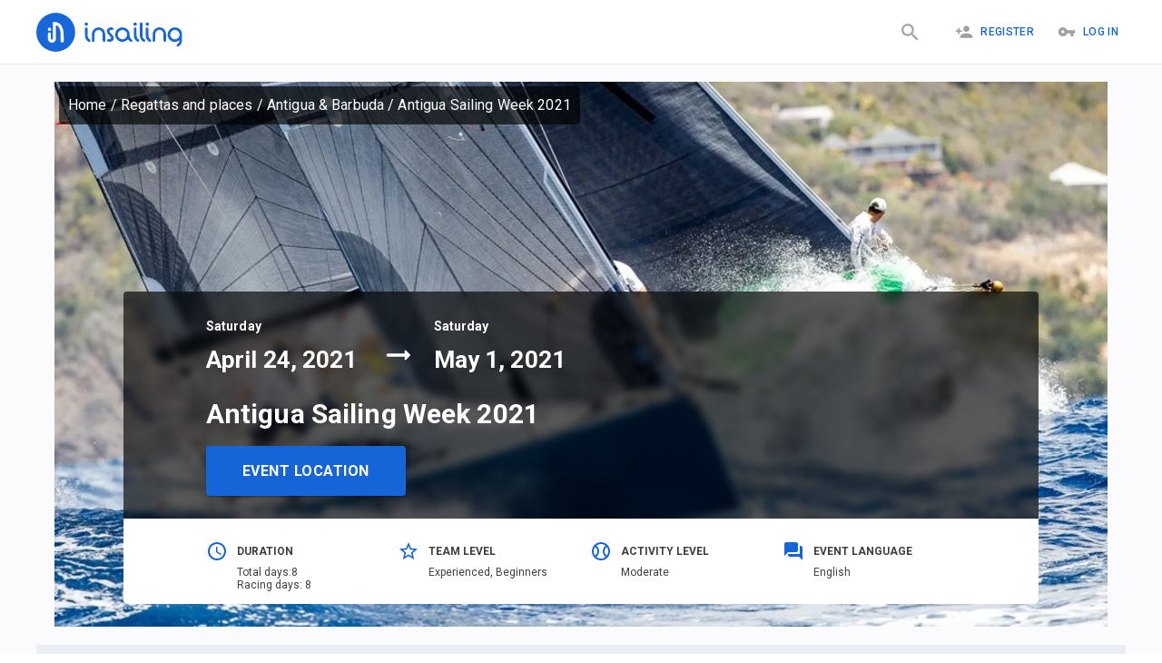

--- FILE ---
content_type: text/html; charset=utf-8
request_url: https://insailing.com/event/antigua-sailing-week-2021
body_size: 30666
content:
<!doctype html>
<html lang="en">
  <head>
    <meta charset="utf-8" />
    <link rel="shortcut icon" href="https://media.insailing.com/build/favicon.png" />
    <meta name="viewport" content="width=device-width, initial-scale=1.0" />
    <meta name="theme-color" content="#1867db" />
    <title data-rh="true">Antigua Sailing Week 2021 | Yachts and places in a teams</title>
    <meta data-rh="true" name="theme-color" content="#1867db"/><meta data-rh="true" property="og:type" content="website"/><meta data-rh="true" property="og:url" content="https://insailing.com/event/antigua-sailing-week-2021"/><meta data-rh="true" property="fb:app_id" content="1086793944844092"/><meta data-rh="true" name="description" content="Yachts from all over the world will arrive in English and Falmouth Harbours to participate in the one of the world’s major sailing events, the Antigua Sailing Week. From small beginnings this regatta has developed over 50 years to become one of the preeminent yacht racing events in the Caribbean and one of the most pre"/><meta data-rh="true" property="og:title" content="Antigua Sailing Week 2021 | Yachts and places in a teams"/><meta data-rh="true" property="og:description" content="Yachts from all over the world will arrive in English and Falmouth Harbours to participate in the one of the world’s major sailing events, the Antigua Sailing Week. From small beginnings this regatta has developed over 50 years to become one of the preeminent yacht racing events in the Caribbean and one of the most pre"/><meta data-rh="true" property="og:image" content="https://media.insailing.com/image_1611215065754/image_1611215065754_618x360_1m9vj.webp"/><meta data-rh="true" property="og:image:width" content="618"/><meta data-rh="true" property="og:image:height" content="360"/><link data-rh="true" rel="canonical" href="https://insailing.com/event/antigua-sailing-week-2021"/><link data-rh="true" rel="alternate" hrefLang="ru" href="https://insailing.ru/event/antigua-sailing-week-2021"/><link data-rh="true" rel="alternate" hrefLang="en" href="https://insailing.com/event/antigua-sailing-week-2021"/>

    <link rel="preconnect" href="https://fonts.googleapis.com" />
    <link rel="preconnect" href="https://fonts.gstatic.com" crossorigin />
    <link
      href="https://fonts.googleapis.com/css2?family=Roboto:wght@300;400;500;700&display=swap"
      rel="stylesheet"
    />
    <!-- Google tag (gtag.js) -->
    <script
      async
      src="https://www.googletagmanager.com/gtag/js?id=G-NGZWSSTGTS"
    ></script>
    <script>
      window.dataLayer = window.dataLayer || [];
      function gtag() {
        dataLayer.push(arguments);
      }
      gtag('js', new Date());

      gtag('config', 'G-NGZWSSTGTS');
    </script>
    <meta name="emotion-insertion-point" content="" />
    <style data-emotion="mui-style-global o6gwfi">html{-webkit-font-smoothing:antialiased;-moz-osx-font-smoothing:grayscale;box-sizing:border-box;-webkit-text-size-adjust:100%;}*,*::before,*::after{box-sizing:inherit;}strong,b{font-weight:700;}body{margin:0;color:rgba(0, 0, 0, 0.87);font-family:"Roboto","Helvetica","Arial",sans-serif;font-weight:400;font-size:1rem;line-height:1.5;letter-spacing:0.00938em;background-color:#fff;}@media print{body{background-color:#fff;}}body::backdrop{background-color:#fff;}</style><style data-emotion="mui-style-global 1prfaxn">@-webkit-keyframes mui-auto-fill{from{display:block;}}@keyframes mui-auto-fill{from{display:block;}}@-webkit-keyframes mui-auto-fill-cancel{from{display:block;}}@keyframes mui-auto-fill-cancel{from{display:block;}}</style><style data-emotion="mui-style 1hlrb3f q7mezt 1ygddt1 11z4m4l 12l3fiq z558gi 1vbfw84 1b8q13s s63k3s 5v2ak0 w4cd9x elr2b6">.mui-style-1hlrb3f{display:-webkit-inline-box;display:-webkit-inline-flex;display:-ms-inline-flexbox;display:inline-flex;-webkit-align-items:center;-webkit-box-align:center;-ms-flex-align:center;align-items:center;-webkit-box-pack:center;-ms-flex-pack:center;-webkit-justify-content:center;justify-content:center;position:relative;box-sizing:border-box;-webkit-tap-highlight-color:transparent;background-color:transparent;outline:0;border:0;margin:0;border-radius:0;padding:0;cursor:pointer;-webkit-user-select:none;-moz-user-select:none;-ms-user-select:none;user-select:none;vertical-align:middle;-moz-appearance:none;-webkit-appearance:none;-webkit-text-decoration:none;text-decoration:none;color:inherit;font-family:"Roboto","Helvetica","Arial",sans-serif;font-weight:500;font-size:0.875rem;line-height:1.75;letter-spacing:0.02857em;text-transform:uppercase;min-width:64px;padding:6px 16px;border:0;border-radius:4px;-webkit-transition:background-color 250ms cubic-bezier(0.4, 0, 0.2, 1) 0ms,box-shadow 250ms cubic-bezier(0.4, 0, 0.2, 1) 0ms,border-color 250ms cubic-bezier(0.4, 0, 0.2, 1) 0ms,color 250ms cubic-bezier(0.4, 0, 0.2, 1) 0ms;transition:background-color 250ms cubic-bezier(0.4, 0, 0.2, 1) 0ms,box-shadow 250ms cubic-bezier(0.4, 0, 0.2, 1) 0ms,border-color 250ms cubic-bezier(0.4, 0, 0.2, 1) 0ms,color 250ms cubic-bezier(0.4, 0, 0.2, 1) 0ms;padding:6px 8px;color:var(--variant-textColor);background-color:var(--variant-textBg);--variant-textColor:#1665d8;--variant-outlinedColor:#1665d8;--variant-outlinedBorder:rgba(22, 101, 216, 0.5);--variant-containedColor:#fff;--variant-containedBg:#1665d8;-webkit-transition:background-color 250ms cubic-bezier(0.4, 0, 0.2, 1) 0ms,box-shadow 250ms cubic-bezier(0.4, 0, 0.2, 1) 0ms,border-color 250ms cubic-bezier(0.4, 0, 0.2, 1) 0ms;transition:background-color 250ms cubic-bezier(0.4, 0, 0.2, 1) 0ms,box-shadow 250ms cubic-bezier(0.4, 0, 0.2, 1) 0ms,border-color 250ms cubic-bezier(0.4, 0, 0.2, 1) 0ms;}.mui-style-1hlrb3f::-moz-focus-inner{border-style:none;}.mui-style-1hlrb3f.Mui-disabled{pointer-events:none;cursor:default;}@media print{.mui-style-1hlrb3f{-webkit-print-color-adjust:exact;color-adjust:exact;}}.mui-style-1hlrb3f:hover{-webkit-text-decoration:none;text-decoration:none;}.mui-style-1hlrb3f.Mui-disabled{color:rgba(0, 0, 0, 0.26);}@media (hover: hover){.mui-style-1hlrb3f:hover{--variant-containedBg:rgb(15, 70, 151);--variant-textBg:rgba(22, 101, 216, 0.04);--variant-outlinedBorder:#1665d8;--variant-outlinedBg:rgba(22, 101, 216, 0.04);}}.mui-style-1hlrb3f.MuiButton-loading{color:transparent;}.mui-style-q7mezt{-webkit-user-select:none;-moz-user-select:none;-ms-user-select:none;user-select:none;width:1em;height:1em;display:inline-block;-webkit-flex-shrink:0;-ms-flex-negative:0;flex-shrink:0;-webkit-transition:fill 200ms cubic-bezier(0.4, 0, 0.2, 1) 0ms;transition:fill 200ms cubic-bezier(0.4, 0, 0.2, 1) 0ms;fill:currentColor;font-size:1.5rem;}.mui-style-1ygddt1{display:inherit;margin-right:8px;margin-left:-4px;}.mui-style-1ygddt1>*:nth-of-type(1){font-size:20px;}.mui-style-11z4m4l{display:-webkit-inline-box;display:-webkit-inline-flex;display:-ms-inline-flexbox;display:inline-flex;-webkit-align-items:center;-webkit-box-align:center;-ms-flex-align:center;align-items:center;-webkit-box-pack:center;-ms-flex-pack:center;-webkit-justify-content:center;justify-content:center;position:relative;box-sizing:border-box;-webkit-tap-highlight-color:transparent;background-color:transparent;outline:0;border:0;margin:0;border-radius:0;padding:0;cursor:pointer;-webkit-user-select:none;-moz-user-select:none;-ms-user-select:none;user-select:none;vertical-align:middle;-moz-appearance:none;-webkit-appearance:none;-webkit-text-decoration:none;text-decoration:none;color:inherit;font-family:"Roboto","Helvetica","Arial",sans-serif;font-weight:500;font-size:0.875rem;line-height:1.75;letter-spacing:0.02857em;text-transform:uppercase;min-width:64px;padding:6px 16px;border:0;border-radius:4px;-webkit-transition:background-color 250ms cubic-bezier(0.4, 0, 0.2, 1) 0ms,box-shadow 250ms cubic-bezier(0.4, 0, 0.2, 1) 0ms,border-color 250ms cubic-bezier(0.4, 0, 0.2, 1) 0ms,color 250ms cubic-bezier(0.4, 0, 0.2, 1) 0ms;transition:background-color 250ms cubic-bezier(0.4, 0, 0.2, 1) 0ms,box-shadow 250ms cubic-bezier(0.4, 0, 0.2, 1) 0ms,border-color 250ms cubic-bezier(0.4, 0, 0.2, 1) 0ms,color 250ms cubic-bezier(0.4, 0, 0.2, 1) 0ms;color:var(--variant-containedColor);background-color:var(--variant-containedBg);box-shadow:0px 3px 1px -2px rgba(0,0,0,0.2),0px 2px 2px 0px rgba(0,0,0,0.14),0px 1px 5px 0px rgba(0,0,0,0.12);--variant-textColor:#1665d8;--variant-outlinedColor:#1665d8;--variant-outlinedBorder:rgba(22, 101, 216, 0.5);--variant-containedColor:#fff;--variant-containedBg:#1665d8;-webkit-transition:background-color 250ms cubic-bezier(0.4, 0, 0.2, 1) 0ms,box-shadow 250ms cubic-bezier(0.4, 0, 0.2, 1) 0ms,border-color 250ms cubic-bezier(0.4, 0, 0.2, 1) 0ms;transition:background-color 250ms cubic-bezier(0.4, 0, 0.2, 1) 0ms,box-shadow 250ms cubic-bezier(0.4, 0, 0.2, 1) 0ms,border-color 250ms cubic-bezier(0.4, 0, 0.2, 1) 0ms;}.mui-style-11z4m4l::-moz-focus-inner{border-style:none;}.mui-style-11z4m4l.Mui-disabled{pointer-events:none;cursor:default;}@media print{.mui-style-11z4m4l{-webkit-print-color-adjust:exact;color-adjust:exact;}}.mui-style-11z4m4l:hover{-webkit-text-decoration:none;text-decoration:none;}.mui-style-11z4m4l.Mui-disabled{color:rgba(0, 0, 0, 0.26);}.mui-style-11z4m4l:hover{box-shadow:0px 2px 4px -1px rgba(0,0,0,0.2),0px 4px 5px 0px rgba(0,0,0,0.14),0px 1px 10px 0px rgba(0,0,0,0.12);}@media (hover: none){.mui-style-11z4m4l:hover{box-shadow:0px 3px 1px -2px rgba(0,0,0,0.2),0px 2px 2px 0px rgba(0,0,0,0.14),0px 1px 5px 0px rgba(0,0,0,0.12);}}.mui-style-11z4m4l:active{box-shadow:0px 5px 5px -3px rgba(0,0,0,0.2),0px 8px 10px 1px rgba(0,0,0,0.14),0px 3px 14px 2px rgba(0,0,0,0.12);}.mui-style-11z4m4l.Mui-focusVisible{box-shadow:0px 3px 5px -1px rgba(0,0,0,0.2),0px 6px 10px 0px rgba(0,0,0,0.14),0px 1px 18px 0px rgba(0,0,0,0.12);}.mui-style-11z4m4l.Mui-disabled{color:rgba(0, 0, 0, 0.26);box-shadow:none;background-color:rgba(0, 0, 0, 0.12);}@media (hover: hover){.mui-style-11z4m4l:hover{--variant-containedBg:rgb(15, 70, 151);--variant-textBg:rgba(22, 101, 216, 0.04);--variant-outlinedBorder:#1665d8;--variant-outlinedBg:rgba(22, 101, 216, 0.04);}}.mui-style-11z4m4l.MuiButton-loading{color:transparent;}.mui-style-12l3fiq{display:-webkit-inline-box;display:-webkit-inline-flex;display:-ms-inline-flexbox;display:inline-flex;-webkit-align-items:center;-webkit-box-align:center;-ms-flex-align:center;align-items:center;-webkit-box-pack:center;-ms-flex-pack:center;-webkit-justify-content:center;justify-content:center;position:relative;box-sizing:border-box;-webkit-tap-highlight-color:transparent;background-color:transparent;outline:0;border:0;margin:0;border-radius:0;padding:0;cursor:pointer;-webkit-user-select:none;-moz-user-select:none;-ms-user-select:none;user-select:none;vertical-align:middle;-moz-appearance:none;-webkit-appearance:none;-webkit-text-decoration:none;text-decoration:none;color:inherit;font-family:"Roboto","Helvetica","Arial",sans-serif;font-weight:500;font-size:0.875rem;line-height:1.75;letter-spacing:0.02857em;text-transform:uppercase;min-width:64px;padding:6px 16px;border:0;border-radius:4px;-webkit-transition:background-color 250ms cubic-bezier(0.4, 0, 0.2, 1) 0ms,box-shadow 250ms cubic-bezier(0.4, 0, 0.2, 1) 0ms,border-color 250ms cubic-bezier(0.4, 0, 0.2, 1) 0ms,color 250ms cubic-bezier(0.4, 0, 0.2, 1) 0ms;transition:background-color 250ms cubic-bezier(0.4, 0, 0.2, 1) 0ms,box-shadow 250ms cubic-bezier(0.4, 0, 0.2, 1) 0ms,border-color 250ms cubic-bezier(0.4, 0, 0.2, 1) 0ms,color 250ms cubic-bezier(0.4, 0, 0.2, 1) 0ms;padding:5px 15px;border:1px solid currentColor;border-color:var(--variant-outlinedBorder, currentColor);background-color:var(--variant-outlinedBg);color:var(--variant-outlinedColor);--variant-textColor:#1665d8;--variant-outlinedColor:#1665d8;--variant-outlinedBorder:rgba(22, 101, 216, 0.5);--variant-containedColor:#fff;--variant-containedBg:#1665d8;padding:7px 21px;font-size:0.9375rem;-webkit-transition:background-color 250ms cubic-bezier(0.4, 0, 0.2, 1) 0ms,box-shadow 250ms cubic-bezier(0.4, 0, 0.2, 1) 0ms,border-color 250ms cubic-bezier(0.4, 0, 0.2, 1) 0ms;transition:background-color 250ms cubic-bezier(0.4, 0, 0.2, 1) 0ms,box-shadow 250ms cubic-bezier(0.4, 0, 0.2, 1) 0ms,border-color 250ms cubic-bezier(0.4, 0, 0.2, 1) 0ms;}.mui-style-12l3fiq::-moz-focus-inner{border-style:none;}.mui-style-12l3fiq.Mui-disabled{pointer-events:none;cursor:default;}@media print{.mui-style-12l3fiq{-webkit-print-color-adjust:exact;color-adjust:exact;}}.mui-style-12l3fiq:hover{-webkit-text-decoration:none;text-decoration:none;}.mui-style-12l3fiq.Mui-disabled{color:rgba(0, 0, 0, 0.26);}.mui-style-12l3fiq.Mui-disabled{border:1px solid rgba(0, 0, 0, 0.12);}@media (hover: hover){.mui-style-12l3fiq:hover{--variant-containedBg:rgb(15, 70, 151);--variant-textBg:rgba(22, 101, 216, 0.04);--variant-outlinedBorder:#1665d8;--variant-outlinedBg:rgba(22, 101, 216, 0.04);}}.mui-style-12l3fiq.MuiButton-loading{color:transparent;}.mui-style-z558gi{display:-webkit-inline-box;display:-webkit-inline-flex;display:-ms-inline-flexbox;display:inline-flex;-webkit-align-items:center;-webkit-box-align:center;-ms-flex-align:center;align-items:center;-webkit-box-pack:center;-ms-flex-pack:center;-webkit-justify-content:center;justify-content:center;position:relative;box-sizing:border-box;-webkit-tap-highlight-color:transparent;background-color:transparent;outline:0;border:0;margin:0;border-radius:0;padding:0;cursor:pointer;-webkit-user-select:none;-moz-user-select:none;-ms-user-select:none;user-select:none;vertical-align:middle;-moz-appearance:none;-webkit-appearance:none;-webkit-text-decoration:none;text-decoration:none;color:inherit;font-family:"Roboto","Helvetica","Arial",sans-serif;font-weight:500;font-size:0.875rem;line-height:1.75;letter-spacing:0.02857em;text-transform:uppercase;min-width:64px;padding:6px 16px;border:0;border-radius:4px;-webkit-transition:background-color 250ms cubic-bezier(0.4, 0, 0.2, 1) 0ms,box-shadow 250ms cubic-bezier(0.4, 0, 0.2, 1) 0ms,border-color 250ms cubic-bezier(0.4, 0, 0.2, 1) 0ms,color 250ms cubic-bezier(0.4, 0, 0.2, 1) 0ms;transition:background-color 250ms cubic-bezier(0.4, 0, 0.2, 1) 0ms,box-shadow 250ms cubic-bezier(0.4, 0, 0.2, 1) 0ms,border-color 250ms cubic-bezier(0.4, 0, 0.2, 1) 0ms,color 250ms cubic-bezier(0.4, 0, 0.2, 1) 0ms;padding:5px 15px;border:1px solid currentColor;border-color:var(--variant-outlinedBorder, currentColor);background-color:var(--variant-outlinedBg);color:var(--variant-outlinedColor);--variant-textColor:#1665d8;--variant-outlinedColor:#1665d8;--variant-outlinedBorder:rgba(22, 101, 216, 0.5);--variant-containedColor:#fff;--variant-containedBg:#1665d8;-webkit-transition:background-color 250ms cubic-bezier(0.4, 0, 0.2, 1) 0ms,box-shadow 250ms cubic-bezier(0.4, 0, 0.2, 1) 0ms,border-color 250ms cubic-bezier(0.4, 0, 0.2, 1) 0ms;transition:background-color 250ms cubic-bezier(0.4, 0, 0.2, 1) 0ms,box-shadow 250ms cubic-bezier(0.4, 0, 0.2, 1) 0ms,border-color 250ms cubic-bezier(0.4, 0, 0.2, 1) 0ms;}.mui-style-z558gi::-moz-focus-inner{border-style:none;}.mui-style-z558gi.Mui-disabled{pointer-events:none;cursor:default;}@media print{.mui-style-z558gi{-webkit-print-color-adjust:exact;color-adjust:exact;}}.mui-style-z558gi:hover{-webkit-text-decoration:none;text-decoration:none;}.mui-style-z558gi.Mui-disabled{color:rgba(0, 0, 0, 0.26);}.mui-style-z558gi.Mui-disabled{border:1px solid rgba(0, 0, 0, 0.12);}@media (hover: hover){.mui-style-z558gi:hover{--variant-containedBg:rgb(15, 70, 151);--variant-textBg:rgba(22, 101, 216, 0.04);--variant-outlinedBorder:#1665d8;--variant-outlinedBg:rgba(22, 101, 216, 0.04);}}.mui-style-z558gi.MuiButton-loading{color:transparent;}.mui-style-1vbfw84{display:-webkit-inline-box;display:-webkit-inline-flex;display:-ms-inline-flexbox;display:inline-flex;-webkit-flex-direction:column;-ms-flex-direction:column;flex-direction:column;position:relative;min-width:0;padding:0;margin:0;border:0;vertical-align:top;width:100%;}.mui-style-1b8q13s{font-family:"Roboto","Helvetica","Arial",sans-serif;font-weight:400;font-size:1rem;line-height:1.4375em;letter-spacing:0.00938em;color:rgba(0, 0, 0, 0.87);box-sizing:border-box;position:relative;cursor:text;display:-webkit-inline-box;display:-webkit-inline-flex;display:-ms-inline-flexbox;display:inline-flex;-webkit-align-items:center;-webkit-box-align:center;-ms-flex-align:center;align-items:center;padding:4px 0 5px;width:100%;position:relative;border-radius:4px;padding:16.5px 14px;}.mui-style-1b8q13s.Mui-disabled{color:rgba(0, 0, 0, 0.38);cursor:default;}.mui-style-1b8q13s:hover .MuiOutlinedInput-notchedOutline{border-color:rgba(0, 0, 0, 0.87);}@media (hover: none){.mui-style-1b8q13s:hover .MuiOutlinedInput-notchedOutline{border-color:rgba(0, 0, 0, 0.23);}}.mui-style-1b8q13s.Mui-focused .MuiOutlinedInput-notchedOutline{border-width:2px;}.mui-style-1b8q13s.Mui-focused .MuiOutlinedInput-notchedOutline{border-color:#1665d8;}.mui-style-1b8q13s.Mui-error .MuiOutlinedInput-notchedOutline{border-color:#d32f2f;}.mui-style-1b8q13s.Mui-disabled .MuiOutlinedInput-notchedOutline{border-color:rgba(0, 0, 0, 0.26);}.mui-style-s63k3s{font:inherit;letter-spacing:inherit;color:currentColor;padding:4px 0 5px;border:0;box-sizing:content-box;background:none;height:1.4375em;margin:0;-webkit-tap-highlight-color:transparent;display:block;min-width:0;width:100%;-webkit-animation-name:mui-auto-fill-cancel;animation-name:mui-auto-fill-cancel;-webkit-animation-duration:10ms;animation-duration:10ms;height:auto;resize:none;padding:0;padding-top:0;padding:16.5px 14px;padding:0;}.mui-style-s63k3s::-webkit-input-placeholder{color:currentColor;opacity:0.42;-webkit-transition:opacity 200ms cubic-bezier(0.4, 0, 0.2, 1) 0ms;transition:opacity 200ms cubic-bezier(0.4, 0, 0.2, 1) 0ms;}.mui-style-s63k3s::-moz-placeholder{color:currentColor;opacity:0.42;-webkit-transition:opacity 200ms cubic-bezier(0.4, 0, 0.2, 1) 0ms;transition:opacity 200ms cubic-bezier(0.4, 0, 0.2, 1) 0ms;}.mui-style-s63k3s::-ms-input-placeholder{color:currentColor;opacity:0.42;-webkit-transition:opacity 200ms cubic-bezier(0.4, 0, 0.2, 1) 0ms;transition:opacity 200ms cubic-bezier(0.4, 0, 0.2, 1) 0ms;}.mui-style-s63k3s:focus{outline:0;}.mui-style-s63k3s:invalid{box-shadow:none;}.mui-style-s63k3s::-webkit-search-decoration{-webkit-appearance:none;}label[data-shrink=false]+.MuiInputBase-formControl .mui-style-s63k3s::-webkit-input-placeholder{opacity:0!important;}label[data-shrink=false]+.MuiInputBase-formControl .mui-style-s63k3s::-moz-placeholder{opacity:0!important;}label[data-shrink=false]+.MuiInputBase-formControl .mui-style-s63k3s::-ms-input-placeholder{opacity:0!important;}label[data-shrink=false]+.MuiInputBase-formControl .mui-style-s63k3s:focus::-webkit-input-placeholder{opacity:0.42;}label[data-shrink=false]+.MuiInputBase-formControl .mui-style-s63k3s:focus::-moz-placeholder{opacity:0.42;}label[data-shrink=false]+.MuiInputBase-formControl .mui-style-s63k3s:focus::-ms-input-placeholder{opacity:0.42;}.mui-style-s63k3s.Mui-disabled{opacity:1;-webkit-text-fill-color:rgba(0, 0, 0, 0.38);}.mui-style-s63k3s:-webkit-autofill{-webkit-animation-duration:5000s;animation-duration:5000s;-webkit-animation-name:mui-auto-fill;animation-name:mui-auto-fill;}.mui-style-s63k3s:-webkit-autofill{border-radius:inherit;}.mui-style-5v2ak0{text-align:left;position:absolute;bottom:0;right:0;top:-5px;left:0;margin:0;padding:0 8px;pointer-events:none;border-radius:inherit;border-style:solid;border-width:1px;overflow:hidden;min-width:0%;border-color:rgba(0, 0, 0, 0.23);}.mui-style-w4cd9x{float:unset;width:auto;overflow:hidden;padding:0;line-height:11px;-webkit-transition:width 150ms cubic-bezier(0.0, 0, 0.2, 1) 0ms;transition:width 150ms cubic-bezier(0.0, 0, 0.2, 1) 0ms;}.mui-style-elr2b6{margin:0;font-family:"Roboto","Helvetica","Arial",sans-serif;font-weight:400;font-size:1.5rem;line-height:1.334;letter-spacing:0em;}</style>

    <!-- Start of HubSpot Embed Code -->
    <script
      type="text/javascript"
      id="hs-script-loader"
      async
      defer
      src="//js.hs-scripts.com/6778663.js"
    ></script>
    <!-- End of HubSpot Embed Code -->

    <!-- <meta name="yandex-verification" content="cd920f77db40f9aa" /> -->
    <!-- Yandex.Metrika counter -->
    <!-- <script type="text/javascript">
      (function (m, e, t, r, i, k, a) {
        m[i] =
          m[i] ||
          function () {
            (m[i].a = m[i].a || []).push(arguments);
          };
        m[i].l = 1 * new Date();
        for (var j = 0; j < document.scripts.length; j++) {
          if (document.scripts[j].src === r) {
            return;
          }
        }
        (k = e.createElement(t)),
          (a = e.getElementsByTagName(t)[0]),
          (k.async = 1),
          (k.src = r),
          a.parentNode.insertBefore(k, a);
      })(
        window,
        document,
        'script',
        'https://mc.yandex.ru/metrika/tag.js',
        'ym',
      );

      ym(95414336, 'init', {
        clickmap: true,
        trackLinks: true,
        accurateTrackBounce: true,
      });
    </script> -->
    <!-- /Yandex.Metrika counter -->

    <!-- <script type="text/javascript">
      (function (c, l, a, r, i, t, y) {
        c[a] =
          c[a] ||
          function () {
            (c[a].q = c[a].q || []).push(arguments);
          };
        t = l.createElement(r);
        t.async = 1;
        t.src = 'https://www.clarity.ms/tag/' + i;
        y = l.getElementsByTagName(r)[0];
        y.parentNode.insertBefore(t, y);
      })(window, document, 'clarity', 'script', 'jiozxqloi1');
    </script> -->
    <script type="module" crossorigin src="https://media.insailing.com/build/assets/index-E6fM6Hq8.js"></script>
    <link rel="stylesheet" crossorigin href="https://media.insailing.com/build/assets/index-9e_QuHdF.css">
  </head>
  <body>
    <noscript>You need to enable JavaScript to run this app.</noscript>
    <div id="root"><div class="_App_1dwr3_1"><section class="Toastify" aria-live="polite" aria-atomic="false" aria-relevant="additions text" aria-label="Notifications Alt+T"></section><div></div><header class="_App-header_1u1p6_8"><div class="_header_1u1p6_14 _container_1u1p6_1"><div class="_header_logo_1u1p6_30 "><a class="_logo_1u1p6_27" href="/" data-discover="true"><img src="https://media.insailing.com/build/assets/logoIn-BscZFGOB.svg" alt="logo" loading="lazy"/></a><a class="_logoMobile_1u1p6_27" href="/" data-discover="true"><img src="[data-uri]" alt="logo"/></a></div><div class="_header_right_1u1p6_37"><a class="_search_icon_mobile_1u1p6_37 " href="/results" data-discover="true"><button class="MuiButtonBase-root MuiButton-root MuiButton-text MuiButton-textPrimary MuiButton-sizeMedium MuiButton-textSizeMedium MuiButton-colorPrimary MuiButton-root MuiButton-text MuiButton-textPrimary MuiButton-sizeMedium MuiButton-textSizeMedium MuiButton-colorPrimary mui-style-1hlrb3f" tabindex="0" type="button"><svg class="MuiSvgIcon-root MuiSvgIcon-fontSizeMedium mui-style-q7mezt" focusable="false" aria-hidden="true" viewBox="0 0 24 24" style="font-size:25px;color:#9ea0a5"><path d="M15.5 14h-.79l-.28-.27C15.41 12.59 16 11.11 16 9.5 16 5.91 13.09 3 9.5 3S3 5.91 3 9.5 5.91 16 9.5 16c1.61 0 3.09-.59 4.23-1.57l.27.28v.79l5 4.99L20.49 19zm-6 0C7.01 14 5 11.99 5 9.5S7.01 5 9.5 5 14 7.01 14 9.5 11.99 14 9.5 14"></path></svg></button></a><div class="_flex_1u1p6_106"><div class="_header_login_cont_1dskh_27"><button class="MuiButtonBase-root MuiButton-root MuiButton-text MuiButton-textPrimary MuiButton-sizeMedium MuiButton-textSizeMedium MuiButton-colorPrimary MuiButton-root MuiButton-text MuiButton-textPrimary MuiButton-sizeMedium MuiButton-textSizeMedium MuiButton-colorPrimary mui-style-1hlrb3f" tabindex="0" type="button"><span class="MuiButton-icon MuiButton-startIcon MuiButton-iconSizeMedium mui-style-1ygddt1"><svg class="MuiSvgIcon-root MuiSvgIcon-fontSizeMedium mui-style-q7mezt" focusable="false" aria-hidden="true" viewBox="0 0 24 24"><path d="M15 12c2.21 0 4-1.79 4-4s-1.79-4-4-4-4 1.79-4 4 1.79 4 4 4m-9-2V7H4v3H1v2h3v3h2v-3h3v-2zm9 4c-2.67 0-8 1.34-8 4v2h16v-2c0-2.66-5.33-4-8-4"></path></svg></span>Register</button><button class="MuiButtonBase-root MuiButton-root MuiButton-text MuiButton-textPrimary MuiButton-sizeMedium MuiButton-textSizeMedium MuiButton-colorPrimary MuiButton-root MuiButton-text MuiButton-textPrimary MuiButton-sizeMedium MuiButton-textSizeMedium MuiButton-colorPrimary mui-style-1hlrb3f" tabindex="0" type="button"><span class="MuiButton-icon MuiButton-startIcon MuiButton-iconSizeMedium mui-style-1ygddt1"><svg class="MuiSvgIcon-root MuiSvgIcon-fontSizeMedium mui-style-q7mezt" focusable="false" aria-hidden="true" viewBox="0 0 24 24"><path d="M12.65 10C11.83 7.67 9.61 6 7 6c-3.31 0-6 2.69-6 6s2.69 6 6 6c2.61 0 4.83-1.67 5.65-4H17v4h4v-4h2v-4zM7 14c-1.1 0-2-.9-2-2s.9-2 2-2 2 .9 2 2-.9 2-2 2"></path></svg></span>Log In</button><svg class="MuiSvgIcon-root MuiSvgIcon-fontSizeMedium _menu_1dskh_16 mui-style-q7mezt" focusable="false" aria-hidden="true" viewBox="0 0 24 24"><path d="M3 18h18v-2H3zm0-5h18v-2H3zm0-7v2h18V6z"></path></svg></div></div></div><div class="_header_nav_1vt8v_1" role="button" tabindex="0"><div class="_authorization_wrapper_1vt8v_108"><div class="_authorization_1vt8v_108"><span>To take all the advantages of using our web site, please log in or register:</span><div class="_authorization_buttons_1vt8v_116"><button class="MuiButtonBase-root MuiButton-root MuiButton-contained MuiButton-containedPrimary MuiButton-sizeMedium MuiButton-containedSizeMedium MuiButton-colorPrimary MuiButton-root MuiButton-contained MuiButton-containedPrimary MuiButton-sizeMedium MuiButton-containedSizeMedium MuiButton-colorPrimary mui-style-11z4m4l" tabindex="0" type="button">Log In</button><button class="MuiButtonBase-root MuiButton-root MuiButton-contained MuiButton-containedPrimary MuiButton-sizeMedium MuiButton-containedSizeMedium MuiButton-colorPrimary MuiButton-root MuiButton-contained MuiButton-containedPrimary MuiButton-sizeMedium MuiButton-containedSizeMedium MuiButton-colorPrimary mui-style-11z4m4l" tabindex="0" type="button">Register</button></div></div></div><div class="_footer_wrapper_1vt8v_149"><footer class="_AppFooter_jxpa1_12 _inMenu_jxpa1_6"><div class="_AppFooterWrapper_jxpa1_27  _wrapper_jxpa1_1 _AppFooterTop_jxpa1_39"><div class="_AppFooter_cont_jxpa1_19"><div class="_create_and_description_jxpa1_6"><div class="_footerInfoText_jxpa1_75"><p>iNsailing is a platform that unites captains, skippers, yacht owners with athletes, participants in regattas, fellow travelers and students. The platform will facilitate the search for places on the regatta, introduce the skipper.</p></div><a href="/create-event" data-discover="true"><button class="MuiButtonBase-root MuiButton-root MuiButton-outlined MuiButton-outlinedPrimary MuiButton-sizeLarge MuiButton-outlinedSizeLarge MuiButton-colorPrimary MuiButton-root MuiButton-outlined MuiButton-outlinedPrimary MuiButton-sizeLarge MuiButton-outlinedSizeLarge MuiButton-colorPrimary mui-style-12l3fiq" tabindex="0" type="button">Create event</button></a></div><section class="_footerNavCont_jxpa1_45"><div class="_footerNavTitle_jxpa1_52">InSailing</div><a class="_footerNavLink_jxpa1_59" href="/page/about" data-discover="true">About</a><a class="_footerNavLink_jxpa1_59" href="/page/team" data-discover="true">Team</a><a class="_footerNavLink_jxpa1_59" href="/page/contacts" data-discover="true">Feedback</a><a class="_footerNavLink_jxpa1_59" href="/skippers" data-discover="true">Our skippers</a><a class="_footerNavLink_jxpa1_59" href="/events/archive" data-discover="true">Events archive</a><a class="_footerNavLink_jxpa1_59" href="/yachts" data-discover="true">All Yachts</a></section><section class="_footerNavCont_jxpa1_45"><div class="_footerNavTitle_jxpa1_52">Participation</div><a class="_footerNavLink_jxpa1_59" href="/results/races" data-discover="true">Regattas and places</a><a class="_footerNavLink_jxpa1_59" href="/results/cruise" data-discover="true">Cruises, walks, expeditions</a><a class="_footerNavLink_jxpa1_59" href="/results/sailingTraining" data-discover="true">School and courses</a><a class="_footerNavLink_jxpa1_59" href="/results/deliveryMileBuilding" data-discover="true">Mile building</a><a class="_footerNavLink_jxpa1_59" href="/results/rentWithCaptain" data-discover="true">Yacht rental from 2 hours!</a><a class="_footerNavLink_jxpa1_59" href="/results/fishing" data-discover="true">Fishing</a></section><section class="_footerNavCont_jxpa1_45"><div class="_footerNavTitle_jxpa1_52">How we work</div><a class="_footerNavLink_jxpa1_59" href="/page/participation" data-discover="true">Participation</a><a class="_footerNavLink_jxpa1_59" href="/create-event" data-discover="true">For organizers</a><a class="_footerNavLink_jxpa1_59" href="/page/participants" data-discover="true">For participants</a><a class="_footerNavLink_jxpa1_59" href="/page/faqs" data-discover="true">FAQs</a></section><section class="_footerNavCont_jxpa1_45"><div class="_footerNavTitle_jxpa1_52">Terms &amp; Conditions</div><a class="_footerNavLink_jxpa1_59" href="/page/privacy-policy" data-discover="true">Privacy Policy</a><a class="_footerNavLink_jxpa1_59" href="/page/terms" data-discover="true">Terms &amp; Conditions</a><a class="_footerNavLink_jxpa1_59" href="/page/cookies" data-discover="true">Cookie Policy</a><a class="_footerNavLink_jxpa1_59" href="/page/support" data-discover="true">Support Center</a></section><section class="_footerNavCont_jxpa1_45"><div class="_footerNavTitle_jxpa1_52">Insailing blog</div><a class="_footerNavLink_jxpa1_59" href="/blog" data-discover="true">New Publications</a><a class="_footerNavLink_jxpa1_59" href="/blog/tag/faces" data-discover="true">People</a><a class="_footerNavLink_jxpa1_59" href="/blog/tag/yachts" data-discover="true">Yachts</a><a class="_footerNavLink_jxpa1_59" href="/blog/tag/routes" data-discover="true">Routes</a><a class="_footerNavLink_jxpa1_59" href="/blog/tag/races" data-discover="true">Regattas and places</a><a class="_footerNavLink_jxpa1_59" href="/blog/tag/lifestyle" data-discover="true">Life style</a><a class="_footerNavLink_jxpa1_59" href="/blog/tag/industry" data-discover="true">Industry</a><a class="_footerNavLink_jxpa1_59" href="/blog/tag/education/" data-discover="true">Knowledge</a></section></div></div><div class="_AppFooterWrapper_jxpa1_27 _wrapper_jxpa1_1 _AppFooterBottom_jxpa1_88"><div class="_footer_wrapper_jxpa1_93"><div class="_footerCopyrightCont_jxpa1_98"><p>© 2023 iNsailing.com, <!-- -->All rights reserved<!-- -->.<br/>Laudend LTD, Georgiou Xenopoulou, 3, Office G2, 3106, Limassol, Cyprus, tel: +357 25 030696</p></div><div class="_footerInfoCont_1gzqv_1"><div class="_footerSocialBlock_1gzqv_6"><div class="_socialIconBlock_1gzqv_12"><div class="_icon_wrapper_1gzqv_18"><a href="https://www.instagram.com/insailing/" target="_blank" rel="noopener noreferrer"><span class="fa-layers fa-fw"><svg class="MuiSvgIcon-root MuiSvgIcon-fontSizeMedium mui-style-q7mezt" focusable="false" aria-hidden="true" viewBox="0 0 24 24"><path d="M7.8 2h8.4C19.4 2 22 4.6 22 7.8v8.4a5.8 5.8 0 0 1-5.8 5.8H7.8C4.6 22 2 19.4 2 16.2V7.8A5.8 5.8 0 0 1 7.8 2m-.2 2A3.6 3.6 0 0 0 4 7.6v8.8C4 18.39 5.61 20 7.6 20h8.8a3.6 3.6 0 0 0 3.6-3.6V7.6C20 5.61 18.39 4 16.4 4H7.6m9.65 1.5a1.25 1.25 0 0 1 1.25 1.25A1.25 1.25 0 0 1 17.25 8 1.25 1.25 0 0 1 16 6.75a1.25 1.25 0 0 1 1.25-1.25M12 7a5 5 0 0 1 5 5 5 5 0 0 1-5 5 5 5 0 0 1-5-5 5 5 0 0 1 5-5m0 2a3 3 0 0 0-3 3 3 3 0 0 0 3 3 3 3 0 0 0 3-3 3 3 0 0 0-3-3z"></path></svg></span></a></div><div class="_icon_wrapper_1gzqv_18"><a href="https://www.facebook.com/insailing/" target="_blank" rel="noopener noreferrer"><svg class="MuiSvgIcon-root MuiSvgIcon-fontSizeMedium mui-style-q7mezt" focusable="false" aria-hidden="true" viewBox="0 0 24 24"><path d="M5 3h14a2 2 0 0 1 2 2v14a2 2 0 0 1-2 2H5a2 2 0 0 1-2-2V5a2 2 0 0 1 2-2m13 2h-2.5A3.5 3.5 0 0 0 12 8.5V11h-2v3h2v7h3v-7h3v-3h-3V9a1 1 0 0 1 1-1h2V5z"></path></svg></a></div><div class="_icon_wrapper_1gzqv_18"><a href="https://wa.me/436764752656" target="_blank" rel="noopener noreferrer"><svg class="MuiSvgIcon-root MuiSvgIcon-fontSizeMedium mui-style-q7mezt" focusable="false" aria-hidden="true" viewBox="0 0 24 24"><path d="M16.75 13.96c.25.13.41.2.46.3.06.11.04.61-.21 1.18-.2.56-1.24 1.1-1.7 1.12-.46.02-.47.36-2.96-.73-2.49-1.09-3.99-3.75-4.11-3.92-.12-.17-.96-1.38-.92-2.61.05-1.22.69-1.8.95-2.04.24-.26.51-.29.68-.26h.47c.15 0 .36-.06.55.45l.69 1.87c.06.13.1.28.01.44l-.27.41-.39.42c-.12.12-.26.25-.12.5.12.26.62 1.09 1.32 1.78.91.88 1.71 1.17 1.95 1.3.24.14.39.12.54-.04l.81-.94c.19-.25.35-.19.58-.11l1.67.88M12 2a10 10 0 0 1 10 10 10 10 0 0 1-10 10c-1.97 0-3.8-.57-5.35-1.55L2 22l1.55-4.65A9.969 9.969 0 0 1 2 12 10 10 0 0 1 12 2m0 2a8 8 0 0 0-8 8c0 1.72.54 3.31 1.46 4.61L4.5 19.5l2.89-.96A7.95 7.95 0 0 0 12 20a8 8 0 0 0 8-8 8 8 0 0 0-8-8z"></path></svg></a></div><div class="_icon_wrapper_1gzqv_18"><a href="http://m.me/insailing" target="_blank" rel="noopener noreferrer"><img src="[data-uri]" alt="messenger"/></a></div></div><div class="_phone_1gzqv_47"><div><a href="tel:+35725030696"><svg class="MuiSvgIcon-root MuiSvgIcon-fontSizeMedium mui-style-q7mezt" focusable="false" aria-hidden="true" viewBox="0 0 24 24"><path d="M6.62 10.79c1.44 2.83 3.76 5.14 6.59 6.59l2.2-2.2c.27-.27.67-.36 1.02-.24 1.12.37 2.33.57 3.57.57.55 0 1 .45 1 1V20c0 .55-.45 1-1 1-9.39 0-17-7.61-17-17 0-.55.45-1 1-1h3.5c.55 0 1 .45 1 1 0 1.25.2 2.45.57 3.57.11.35.03.74-.25 1.02z"></path></svg> +357 25 030 696</a></div></div></div></div></div></div></footer></div></div></div></header><div class="_container_1k93r_1"><section><div class="_event_wraper_1kjjo_1"><div class="_event_container_content_1kjjo_15"><section class="_event_content_1kjjo_23"><div class="_event_block_on_img_1pfmy_37"><div class="_breadCrumbs_1pfmy_47"><div class="_bredCrumbs_hhjt4_1"><p><a href="/" data-discover="true">Home</a><span><span> / </span><a href="/results/races" data-discover="true">Regattas and places</a></span><span><span> / </span><a href="/results/races/AntiguaBarbuda" data-discover="true">Antigua &amp; Barbuda</a></span><span><span> / </span><a href="/event/antigua-sailing-week-2021" data-discover="true">Antigua Sailing Week 2021</a></span></p><script type="application/ld+json">{"@context":"https://schema.org","@type":"BreadcrumbList","itemListElement":[{"@type":"ListItem","position":1,"name":"Home","item":"https://insailing.com/"},{"@type":"ListItem","position":2,"name":"Regattas and places","item":"https://insailing.com/results/races"},{"@type":"ListItem","position":3,"name":"Antigua & Barbuda","item":"https://insailing.com/results/races/AntiguaBarbuda"},{"@type":"ListItem","position":4,"name":"Antigua Sailing Week 2021","item":"https://insailing.com/event/antigua-sailing-week-2021"}]}</script></div></div><div class="_bgc_image_event_1pfmy_73"><div class="_event_description_cont_1pfmy_77"><div class="_event_description_1pfmy_77"><div class="_event_road_date_container_1pfmy_179"><div class="_event_road_date_1pfmy_179"><div class="_event_weekday_1pfmy_193">Saturday</div><div class="_event_date_month_1pfmy_198">April 24, 2021</div></div><div class="_event_date_arrow_1pfmy_202"><svg class="MuiSvgIcon-root MuiSvgIcon-fontSizeMedium mui-style-q7mezt" focusable="false" aria-hidden="true" viewBox="0 0 24 24"><path d="M16.01 11H5c-.55 0-1 .45-1 1s.45 1 1 1h11.01v1.79c0 .45.54.67.85.35l2.78-2.79c.19-.2.19-.51 0-.71l-2.78-2.79c-.31-.32-.85-.09-.85.35z"></path></svg></div><div class="_event_road_date_1pfmy_179"><div class="_event_weekday_1pfmy_193">Saturday</div><div class="_event_date_month_1pfmy_198">May 1, 2021</div></div></div><div class="_event_title_1pfmy_2"><h1 title="Antigua Sailing Week 2021">Antigua Sailing Week 2021</h1></div><div class="_btns_wrapper_1pfmy_214"><button class="MuiButtonBase-root MuiButton-root MuiButton-contained MuiButton-containedPrimary MuiButton-sizeMedium MuiButton-containedSizeMedium MuiButton-colorPrimary MuiButton-root MuiButton-contained MuiButton-containedPrimary MuiButton-sizeMedium MuiButton-containedSizeMedium MuiButton-colorPrimary mui-style-11z4m4l" tabindex="0" type="button">Event location</button></div><div class="_event_description_info_1pfmy_103"><div class="_event_description_content_1pfmy_113"><div class="_wrapper_content_1pfmy_31"><div class="_event_description_item_1pfmy_117"><div class="_info_list_image_1pfmy_124"><svg class="MuiSvgIcon-root MuiSvgIcon-fontSizeMedium mui-style-q7mezt" focusable="false" aria-hidden="true" viewBox="0 0 24 24"><path d="M11.99 2C6.47 2 2 6.48 2 12s4.47 10 9.99 10C17.52 22 22 17.52 22 12S17.52 2 11.99 2M12 20c-4.42 0-8-3.58-8-8s3.58-8 8-8 8 3.58 8 8-3.58 8-8 8m.5-13H11v6l5.25 3.15.75-1.23-4.5-2.67z"></path></svg></div><div class="_info_item_1pfmy_145"><h4>Duration</h4><div class="_descr_block_1pfmy_133"><span>Total days<!-- -->:<!-- -->8</span><span>Racing days<!-- -->: <!-- -->8</span></div></div></div><div class="_event_description_item_1pfmy_117"><div class="_info_list_image_1pfmy_124"><svg class="MuiSvgIcon-root MuiSvgIcon-fontSizeMedium mui-style-q7mezt" focusable="false" aria-hidden="true" viewBox="0 0 24 24"><path d="m22 9.24-7.19-.62L12 2 9.19 8.63 2 9.24l5.46 4.73L5.82 21 12 17.27 18.18 21l-1.63-7.03zM12 15.4l-3.76 2.27 1-4.28-3.32-2.88 4.38-.38L12 6.1l1.71 4.04 4.38.38-3.32 2.88 1 4.28z"></path></svg></div><div class="_info_item_1pfmy_145"><h4>Team level</h4><div class="_descr_block_1pfmy_133">Еxperienced, <!-- -->Beginners </div></div></div></div><div class="_wrapper_content_1pfmy_31"><div class="_event_description_item_1pfmy_117"><div class="_info_list_image_1pfmy_124"><svg class="MuiSvgIcon-root MuiSvgIcon-fontSizeMedium mui-style-q7mezt" focusable="false" aria-hidden="true" viewBox="0 0 24 24"><path d="M12 2C6.48 2 2 6.48 2 12s4.48 10 10 10 10-4.48 10-10S17.52 2 12 2M5.61 16.78C4.6 15.45 4 13.8 4 12s.6-3.45 1.61-4.78C7.06 8.31 8 10.05 8 12s-.94 3.69-2.39 4.78M12 20c-1.89 0-3.63-.66-5-1.76 1.83-1.47 3-3.71 3-6.24S8.83 7.23 7 5.76C8.37 4.66 10.11 4 12 4s3.63.66 5 1.76c-1.83 1.47-3 3.71-3 6.24s1.17 4.77 3 6.24c-1.37 1.1-3.11 1.76-5 1.76m6.39-3.22C16.94 15.69 16 13.95 16 12s.94-3.69 2.39-4.78C19.4 8.55 20 10.2 20 12s-.6 3.45-1.61 4.78"></path></svg></div><div class="_info_item_1pfmy_145"><h4>Activity level</h4><div class="_descr_block_1pfmy_133">Moderate</div></div></div><div class="_event_description_item_1pfmy_117"><div class="_info_list_image_1pfmy_124"><svg class="MuiSvgIcon-root MuiSvgIcon-fontSizeMedium mui-style-q7mezt" focusable="false" aria-hidden="true" viewBox="0 0 24 24"><path d="M20 6h-1v8c0 .55-.45 1-1 1H6v1c0 1.1.9 2 2 2h10l4 4V8c0-1.1-.9-2-2-2m-3 5V4c0-1.1-.9-2-2-2H4c-1.1 0-2 .9-2 2v13l4-4h9c1.1 0 2-.9 2-2"></path></svg></div><div class="_info_item_1pfmy_145"><h4>Event Language</h4><div class="_descr_block_1pfmy_133">English </div></div></div></div></div></div></div></div></div><div class="_event_media_1pfmy_27"><picture class=""><source srcSet="https://media.insailing.com/image_1611215065754/image_1611215065754_1760x990_e7j8p.avif" type="image/avif"/><source srcSet="https://media.insailing.com/image_1611215065754/image_1611215065754_1760x990_qcxt6.webp" type="image/webp"/><source srcSet="https://media.insailing.com/image_1611215065754/image_1611215065754_1760x990_gingf.jpeg" type="image/jpeg"/><img src="https://media.insailing.com/image_1611215065754/image_1611215065754_1760x990_gingf.jpeg" alt="Antigua Sailing Week 2021" loading="lazy"/></picture></div></div><div class="_container_background_1kjjo_52"><div class="_event_description_wrap_1k2uy_1"><div class="_description_container_1k2uy_8"><div class="_container_title_1k2uy_13"><h5>About event</h5><div class="_container_date_1k2uy_40"><p><strong>Start</strong>:<span>English Harbour, Antigua and Barbuda</span></p><p><strong>Finish</strong>:<span>English Harbour, Antigua and Barbuda</span></p></div><div class="_about_event_description_1k2uy_57"></div></div><div><div class="_event_description_title_1k2uy_62"><h2 title="Antigua Sailing Week 2021">Antigua Sailing Week 2021</h2></div><div><div class="_descr_content_1k2uy_73"><div class="_event_description_show_1k2uy_77 _event_description_active_1k2uy_82"><div id="contentHTML" class="_event_description_cont_1k2uy_86" style="white-space:pre-line"><p>Yachts from all over the world will arrive in English and Falmouth Harbours to participate in the one of the world’s major sailing events, the Antigua Sailing Week. From small beginnings this regatta has developed over 50 years to become one of the preeminent yacht racing events in the Caribbean and one of the most prestigious worldwide.</p>
<p>Well over 100 yachts participate each year, ranging in size from 24 feet to over 100 feet. The Regatta attracts all types of yachts from serious racing boats including state-of-the-art, high-tech racing machines to a variety of performance cruising and cruising boats and even features a Club Class for less serious racers who want to be part of the on-the-water action.</p>
<p>The reputation of Antigua Sailing Week allows the event to attract some of the world’s top racing and performance cruising boats and some of the most famous professional sailors in the world.&nbsp;&nbsp;</p>
<p>For five days crews are challenged with a variety of coastal race courses encouraging tacking duels around the buoys – all in the picture-perfect setting of the deep blue Caribbean Sea off Antigua’s south coast with the ever-present trade winds. The idyllic racing is enhanced by sailors retiring to Antigua Yacht Club for passionate post-race analysis and daily prize-givings which carry on into the evening. Hundreds of locals and visitors will continue partying well into the late hours but yacht crews know there is another day of racing so they leave the late night revelry for the others to finish.</p>
<p>After the week of ever-exciting racing, Antigua Sailing Week draws to a close in the romantic historic Nelson’s Dockyard with the final awards presentation attended by owners, skippers and crews, with their friends, well-wishers and race officials, alongside Antigua’s government representatives including the Governor General to present the awards.</p>
<p>This exciting event is followed the next day by Dockyard Day and the Beating of the Retreat as the Antiguan flag is lowered to signal the close of Antigua Sailing Week for yet another year.  It is a truly fitting end to a week of glorious racing.</p>
</div></div></div></div></div></div></div></div><div class="_gallery_wrapper_1kjjo_40"><div class="_container_8decv_1"><div class="_left_block_fix_8decv_21"><span>Antigua Sailing Week 2021</span><picture class=""><source srcSet="https://media.insailing.com/image_1611215065749/image_1611215065749_1760x990_qo5xw.avif" type="image/avif"/><source srcSet="https://media.insailing.com/image_1611215065749/image_1611215065749_1760x990_c4ewt.webp" type="image/webp"/><source srcSet="https://media.insailing.com/image_1611215065749/image_1611215065749_1760x990_ro6u3.jpeg" type="image/jpeg"/><img src="https://media.insailing.com/image_1611215065749/image_1611215065749_1760x990_ro6u3.jpeg" alt="Antigua Sailing Week 2021" loading="lazy"/></picture></div><div class="_right_block_8decv_50"><div class="_gallery_top_block_8decv_55"><picture class=""><source srcSet="https://media.insailing.com/image_1611215065750/image_1611215065750_1760x990_vvymb.avif" type="image/avif"/><source srcSet="https://media.insailing.com/image_1611215065750/image_1611215065750_1760x990_0xd54.webp" type="image/webp"/><source srcSet="https://media.insailing.com/image_1611215065750/image_1611215065750_1760x990_u397z.jpeg" type="image/jpeg"/><img src="https://media.insailing.com/image_1611215065750/image_1611215065750_1760x990_u397z.jpeg" alt="Antigua Sailing Week 2021" loading="lazy"/></picture></div><div class="_gallery_bottom_block_8decv_89"><div class="_bottom_left_8decv_92"><picture class=""><source srcSet="https://media.insailing.com/image_1611215065751/image_1611215065751_618x360_nr0mf.avif" type="image/avif"/><source srcSet="https://media.insailing.com/image_1611215065751/image_1611215065751_618x360_m8uiw.webp" type="image/webp"/><source srcSet="https://media.insailing.com/image_1611215065751/image_1611215065751_618x360_vow5u.jpeg" type="image/jpeg"/><img src="https://media.insailing.com/image_1611215065751/image_1611215065751_618x360_vow5u.jpeg" alt="Antigua Sailing Week 2021" loading="lazy"/></picture></div><div class="_bottom_right_8decv_114"><span role="presentation"><div>All photos<!-- -->(+2)</div></span><picture class=""><source srcSet="https://media.insailing.com/image_1611215065752/image_1611215065752_618x360_eefxa.avif" type="image/avif"/><source srcSet="https://media.insailing.com/image_1611215065752/image_1611215065752_618x360_wt78d.webp" type="image/webp"/><source srcSet="https://media.insailing.com/image_1611215065752/image_1611215065752_618x360_ca579.jpeg" type="image/jpeg"/><img src="https://media.insailing.com/image_1611215065752/image_1611215065752_618x360_ca579.jpeg" alt="Antigua Sailing Week 2021" loading="lazy"/></picture></div></div></div></div></div><div class="_list_offers_19591_90"><div class="_footer_19591_100"><div class="_wrapper_block_19591_97"><div class="_body_125tg_1"><div class="_body_part_125tg_18"><div><h2>This is my first time, is this ok?</h2></div><div class="_body_part_text_125tg_23"><p>Beginners without experience can participate in the regatta, since on the yacht there is always a professional skipper with extensive experience who will teach you everything you need for your role on the boat. In addition, as a rule, there are experienced yachtsmen in the crew who will help you get settled and feel comfortable.</p></div></div><div class="_body_part_125tg_18"><div><h2>What is included and not included in the price?</h2></div><div class="_body_part_block_125tg_31"><div class="_body_part_block_colum_125tg_34 _body_part_block_colum_left_125tg_35"><h4>As a rule, the cost of participation in the regatta includes:</h4><p>— accommodation on a yacht for the duration of the regatta;</p><p>— bed linen and towels;</p><p>— organizational fee;</p><p>— skipper services;</p><p>— the cost of mooring in marinas;</p><p>— basic sailing training;</p><p>— a yacht polo or t-shirts from the organizers.</p></div><div class="_body_part_block_colum_125tg_34"><h4>Additional expenses you will need to pay:</h4><p>— airplane tickets and transfer to the marina;</p><p>— a visa. However, we will give you an invitation and confirmation of accommodation booking for the embassy. Visas for sporting events are easy to get;</p><p>— food;</p><p>— personal expenses.</p></div></div></div><div class="_body_part_125tg_18"><div class="_body_part_title_last_125tg_27"><h2>You cannot choose a team?</h2></div></div></div><div class="_button_1fkgw_44 _centr_button_1fkgw_1"><span class="_title_1fkgw_7">We will find a skipper and a crew that will fit your skills level, mood, the right atmosphere and even your age :) </span><button class="MuiButtonBase-root MuiButton-root MuiButton-outlined MuiButton-outlinedPrimary MuiButton-sizeLarge MuiButton-outlinedSizeLarge MuiButton-colorPrimary MuiButton-root MuiButton-outlined MuiButton-outlinedPrimary MuiButton-sizeLarge MuiButton-outlinedSizeLarge MuiButton-colorPrimary _ButtonWidth_1fkgw_47 mui-style-12l3fiq" tabindex="0" type="button">Find me a team</button></div></div></div></div><div class="_schedule_main_wrap_19qbm_1"><div class="_schedule_wrapper_19qbm_11"><div class="_schedule_date_title_19qbm_20"><h3>Events schedule</h3></div><div class="_schedule_date_list_19qbm_38"><ul><li class="_oneLineShedule_tv9d3_1"><div class="_click_tv9d3_6" role="presentation"></div><span class="_hide_block_tv9d3_74"></span><b role="presentation">Apr 24, 2021</b><div class="_description_wrap_tv9d3_87"><div class="_description_block_tv9d3_98"><p>Roadrunners Cycling Chase the Race</p><p>Race starts at 6 am</p><p></p><p>Peters &amp; May Round Antigua Race</p><p>Race Starts from 8 am</p><p></p><p>Official Bareboat Skippers Briefing</p><p>Nelsons Dockyard 3pm</p><p></p><p>Peters &amp; May Round Antigua Race Prize Giving &amp; Official ASW Opening </p><p>Starts at 6 pm</p><p>Wear  team shirts or outfits for the chance to win spot prizes.</p></div><picture class="_description_image_tv9d3_106"><source srcSet="https://media.insailing.com/image_1611215065743/image_1611215065743_620w_m15gy.avif" type="image/avif"/><source srcSet="https://media.insailing.com/image_1611215065743/image_1611215065743_620w_k04b3.webp" type="image/webp"/><source srcSet="https://media.insailing.com/image_1611215065743/image_1611215065743_620w_zgkd1.jpeg" type="image/jpeg"/><img src="https://media.insailing.com/image_1611215065743/image_1611215065743_620w_zgkd1.jpeg" alt="Logo" loading="lazy"/></picture></div></li><li class="_oneLineShedule_tv9d3_1"><div class="_click_tv9d3_6" role="presentation"></div><span class="_hide_block_tv9d3_74"></span><b role="presentation">Apr 25, 2021</b><div class="_description_wrap_tv9d3_87"><div class="_description_block_tv9d3_98"><p>Shirley Heights Lookout Breakfast</p><p>8 am – 11 am local breakfast and the best place to watch the starts</p><p></p><p> English Harbour Race Day 1 &amp; Daily Prize Giving</p><p>Race starts from 10 am</p></div><picture class="_description_image_tv9d3_106"><source srcSet="https://media.insailing.com/image_1611215065744/image_1611215065744_620w_zix1n.avif" type="image/avif"/><source srcSet="https://media.insailing.com/image_1611215065744/image_1611215065744_620w_qzy4r.webp" type="image/webp"/><source srcSet="https://media.insailing.com/image_1611215065744/image_1611215065744_620w_f2x9t.jpeg" type="image/jpeg"/><img src="https://media.insailing.com/image_1611215065744/image_1611215065744_620w_f2x9t.jpeg" alt="Logo" loading="lazy"/></picture></div></li><li class="_oneLineShedule_tv9d3_1"><div class="_click_tv9d3_6" role="presentation"></div><span class="_hide_block_tv9d3_74"></span><b role="presentation">Apr 26, 2021</b><div class="_description_wrap_tv9d3_87"><div class="_description_block_tv9d3_98"><p>Race Day 2 &amp; Daily Prize Giving</p><p>Race starts from 10 am</p><p></p><p>Race Day 3 &amp; Daily Prize Giving</p><p>Race starts from 10 am</p></div><picture class="_description_image_tv9d3_106"><source srcSet="https://media.insailing.com/image_1611215065745/image_1611215065745_620w_tj07h.avif" type="image/avif"/><source srcSet="https://media.insailing.com/image_1611215065745/image_1611215065745_620w_ymjy4.webp" type="image/webp"/><source srcSet="https://media.insailing.com/image_1611215065745/image_1611215065745_620w_dig5v.jpeg" type="image/jpeg"/><img src="https://media.insailing.com/image_1611215065745/image_1611215065745_620w_dig5v.jpeg" alt="Logo" loading="lazy"/></picture></div></li><li class="_oneLineShedule_tv9d3_1"><div class="_click_tv9d3_6" role="presentation"></div><span class="_hide_block_tv9d3_74"></span><b role="presentation">Apr 28, 2021</b><div class="_description_wrap_tv9d3_87"><div class="_description_block_tv9d3_98"><p>Lay Day </p><p>12pm Pigeon Point Beach</p></div><picture class="_description_image_tv9d3_106"><source srcSet="https://media.insailing.com/image_1611215065746/image_1611215065746_620w_7wmbp.avif" type="image/avif"/><source srcSet="https://media.insailing.com/image_1611215065746/image_1611215065746_620w_cxtw9.webp" type="image/webp"/><source srcSet="https://media.insailing.com/image_1611215065746/image_1611215065746_620w_7wmav.jpeg" type="image/jpeg"/><img src="https://media.insailing.com/image_1611215065746/image_1611215065746_620w_7wmav.jpeg" alt="Logo" loading="lazy"/></picture></div></li><li class="_oneLineShedule_tv9d3_1"><div class="_click_tv9d3_6" role="presentation"></div><span class="_hide_block_tv9d3_74"></span><b role="presentation">Apr 29, 2021</b><div class="_description_wrap_tv9d3_87"><div class="_description_block_tv9d3_98"><p>Race Day 4 &amp; Daily Prize Giving</p><p>Race starts from 10 am</p><p></p><p>Race Day 5 &amp; Daily Prize Giving</p><p>Race starts from 10 am</p><p></p><p>Final Awards Ceremony </p><p>Prizes at 7pm</p></div><picture class="_description_image_tv9d3_106"><source srcSet="https://media.insailing.com/image_1611215065747/image_1611215065747_620w_7wyl1.avif" type="image/avif"/><source srcSet="https://media.insailing.com/image_1611215065747/image_1611215065747_620w_yexzk.webp" type="image/webp"/><source srcSet="https://media.insailing.com/image_1611215065747/image_1611215065747_620w_a8xxb.jpeg" type="image/jpeg"/><img src="https://media.insailing.com/image_1611215065747/image_1611215065747_620w_a8xxb.jpeg" alt="Logo" loading="lazy"/></picture></div></li><li class="_oneLineShedule_tv9d3_1"><div class="_click_tv9d3_6" role="presentation"></div><span class="_hide_block_tv9d3_74"></span><b role="presentation">May 1, 2021</b><div class="_description_wrap_tv9d3_87"><div class="_description_block_tv9d3_98"><p>National Parks Authority Dockyard Day</p><p>Beating of the Retreat at 5.15 pm</p></div><picture class="_description_image_tv9d3_106"><source srcSet="https://media.insailing.com/image_1611215065748/image_1611215065748_620w_rp7ek.avif" type="image/avif"/><source srcSet="https://media.insailing.com/image_1611215065748/image_1611215065748_620w_ycnp5.webp" type="image/webp"/><source srcSet="https://media.insailing.com/image_1611215065748/image_1611215065748_620w_n46pd.jpeg" type="image/jpeg"/><img src="https://media.insailing.com/image_1611215065748/image_1611215065748_620w_n46pd.jpeg" alt="Logo" loading="lazy"/></picture></div></li></ul><button class="MuiButtonBase-root MuiButton-root MuiButton-outlined MuiButton-outlinedPrimary MuiButton-sizeMedium MuiButton-outlinedSizeMedium MuiButton-colorPrimary MuiButton-root MuiButton-outlined MuiButton-outlinedPrimary MuiButton-sizeMedium MuiButton-outlinedSizeMedium MuiButton-colorPrimary _whiteBtn_19qbm_43 mui-style-z558gi" tabindex="0" type="button">Minimize</button></div></div></div><div class="_container_background_1kjjo_52"><div class="_map_description_1kjjo_56"><h3>Location</h3><p>Antigua</p></div></div><div class="_event_map_1kjjo_33"></div><div><div class="_header_1fg86_1"><div class="_app_title_1fg86_18"><h4>Discussion</h4></div><form class="_leave_comment_box_11zoh_1"><div class="_leave_comment_body_11zoh_7"><div class="MuiFormControl-root MuiFormControl-fullWidth MuiTextField-root mui-style-1vbfw84"><div class="MuiInputBase-root MuiOutlinedInput-root MuiInputBase-colorPrimary MuiInputBase-fullWidth MuiInputBase-formControl MuiInputBase-multiline mui-style-1b8q13s"><textarea aria-invalid="false" autoComplete="off" id="«Rpjbp»" name="comment" placeholder="Your opinion" class="MuiInputBase-input MuiOutlinedInput-input MuiInputBase-inputMultiline mui-style-s63k3s"></textarea><textarea aria-hidden="true" class="MuiInputBase-input MuiOutlinedInput-input MuiInputBase-inputMultiline mui-style-s63k3s" readOnly="" tabindex="-1" style="visibility:hidden;position:absolute;overflow:hidden;height:0;top:0;left:0;transform:translateZ(0);padding-top:0;padding-bottom:0"></textarea><fieldset aria-hidden="true" class="MuiOutlinedInput-notchedOutline mui-style-5v2ak0"><legend class="mui-style-w4cd9x"><span class="notranslate" aria-hidden="true">​</span></legend></fieldset></div></div></div></form></div><div class="_commentList_1fg86_19"><h5 class="MuiTypography-root MuiTypography-h5 mui-style-elr2b6">No comments, be the first one!</h5></div></div><div class="_faq_wrapper_uv3my_1"><div class="_questions_wrapper_uv3my_37"><div class="_questions_title_uv3my_32"><h4>FAQ</h4></div><div class="_faq_block_uv3my_42"><ul><li class="_wrapper_btepr_1" role="presentation"><h5>Can I participate in a regatta if I don’t have yachting experience?</h5><p>Yes, of course. There will be an experienced skipper and team members on the yacht. They will give you a role and teach you everything you need to know to be a useful team member and feel comfortable.</p><span class=""></span></li><li class="_wrapper_btepr_1" role="presentation"><h5>Will I be able to steer a yacht?</h5><p>Yes, all team members will definitely try themselves in different roles to better understand each other. Standing at the helm is an integral part of training for beginners as well as setting sails, and helping the team during moorings.</p><span class=""></span></li><li class="_wrapper_btepr_1" role="presentation"><h5>Where will I live during the regatta?</h5><p>As a rule, participants in the regatta live on the yacht. The boat has everything you need for a comfortable stay: nice beds, a kitchen, a shower with toilet. If you do not want to live on a yacht, then you can arrange to stay at the hotel onshore.</p><span class=""></span></li><li class="_wrapper_btepr_1" role="presentation"><h5>What will we eat?</h5><p>The crew decides altogether what kind of food they prefer to eat and makes necessary purchases. Simple dishes can be cooked, usually taking turns. Some regattas offer daily meals and intensive evening program for all crews.</p><span class=""></span></li><li class="_wrapper_btepr_1" role="presentation"><h5>Do you help with a visa?</h5><p>We can make an invitation for a visa, but you need to apply for a visa by yourself.</p><span class=""></span></li><li class="_wrapper_btepr_1" role="presentation"><h5>Will I have seasick? What should I do if I have sickness?</h5><p>Most people tolerate some seasickness easily. If you feel that you are starting to feel sick, it is best to get at the steering wheel or tune the sails. Get yourself busy, show your body that you don’t have time to get sick, you have to fight for victory in the race. There are also many quite effective medicines from sickness. If you start taking them in advance, then the probability of seasickness is almost zero.</p><span class=""></span></li><li class="_wrapper_btepr_1" role="presentation"><h5>How and where will I meet the crew and the captain?</h5><p>Before each trip, we organize an online meeting where participants get to know each other and the captain. The captain will answer all your questions. The crew will have a group chat so you can get to know each other before the start of the regatta. Then you will meet in the marina.</p><span class=""></span></li><li class="_wrapper_btepr_1" role="presentation"><h5>What clothes do I need?</h5><p>The main rule is to dress comfortably and according to the weather.

Clothing:

• windbreaker and pants or shorts;

• shirt/jacket with UV protection (thermal underwear and fleece);

• adjustable hat/cap;

• gloves.

We recommend to purchase a long-sleeved jacket with UV protection in order to protect yourself from the sun and strong wind.

Yachting shoes should be:

• light, with non-slip white outsole;

• with the fixed heel;

• with a tightly closed nose.

During the sailing without shoes, you can fall or injure your fingers and feet on the deck. There are many protruding parts on the boat that are easy to catch. Unfortunately, even experienced sailors are not protected from unpleasant injuries when they ignore this simple rule.</p><span class=""></span></li></ul><script type="application/ld+json">{"@context":"https://schema.org","@type":"FAQPage","mainEntity":[{"@type":"Question","name":"Can I participate in a regatta if I don’t have yachting experience?","acceptedAnswer":{"@type":"Answer","text":"Yes, of course. There will be an experienced skipper and team members on the yacht. They will give you a role and teach you everything you need to know to be a useful team member and feel comfortable."}},{"@type":"Question","name":"Will I be able to steer a yacht?","acceptedAnswer":{"@type":"Answer","text":"Yes, all team members will definitely try themselves in different roles to better understand each other. Standing at the helm is an integral part of training for beginners as well as setting sails, and helping the team during moorings."}},{"@type":"Question","name":"Where will I live during the regatta?","acceptedAnswer":{"@type":"Answer","text":"As a rule, participants in the regatta live on the yacht. The boat has everything you need for a comfortable stay: nice beds, a kitchen, a shower with toilet. If you do not want to live on a yacht, then you can arrange to stay at the hotel onshore."}},{"@type":"Question","name":"What will we eat?","acceptedAnswer":{"@type":"Answer","text":"The crew decides altogether what kind of food they prefer to eat and makes necessary purchases. Simple dishes can be cooked, usually taking turns. Some regattas offer daily meals and intensive evening program for all crews."}},{"@type":"Question","name":"Do you help with a visa?","acceptedAnswer":{"@type":"Answer","text":"We can make an invitation for a visa, but you need to apply for a visa by yourself."}},{"@type":"Question","name":"Will I have seasick? What should I do if I have sickness?","acceptedAnswer":{"@type":"Answer","text":"Most people tolerate some seasickness easily. If you feel that you are starting to feel sick, it is best to get at the steering wheel or tune the sails. Get yourself busy, show your body that you don’t have time to get sick, you have to fight for victory in the race. There are also many quite effective medicines from sickness. If you start taking them in advance, then the probability of seasickness is almost zero."}},{"@type":"Question","name":"How and where will I meet the crew and the captain?","acceptedAnswer":{"@type":"Answer","text":"Before each trip, we organize an online meeting where participants get to know each other and the captain. The captain will answer all your questions. The crew will have a group chat so you can get to know each other before the start of the regatta. Then you will meet in the marina."}},{"@type":"Question","name":"What clothes do I need?","acceptedAnswer":{"@type":"Answer","text":"The main rule is to dress comfortably and according to the weather.<br/>Clothing:<br/>• windbreaker and pants or shorts;<br/>• shirt/jacket with UV protection (thermal underwear and fleece);<br/>• adjustable hat/cap;<br/>• gloves.<br/>We recommend to purchase a long-sleeved jacket with UV protection in order to protect yourself from the sun and strong wind.<br/>Yachting shoes should be:<br/>• light, with non-slip white outsole;<br/>• with the fixed heel;<br/>• with a tightly closed nose.<br/>During the sailing without shoes, you can fall or injure your fingers and feet on the deck. There are many protruding parts on the boat that are easy to catch. Unfortunately, even experienced sailors are not protected from unpleasant injuries when they ignore this simple rule."}}]}</script></div></div></div><div class="_related_box_1kjjo_88"><h3>Related events</h3><div class="_related_box_event_1kjjo_98"><div class="_offerBox_wrapper_pzwbn_1" title="KINGS CUP REGATTA 2025"><div class="_searchOfferBox_pzwbn_59 _is_priority_pzwbn_114"><a class="_unlink_pzwbn_71" href="/event/kings-cup-regatta-2024" target="_blank" data-discover="true"><div class="_offer_img_pzwbn_121"><picture class=""><source srcSet="https://media.insailing.com/image_1562419786554/image_1562419786554_618x360_e54rl.avif" type="image/avif"/><source srcSet="https://media.insailing.com/image_1562419786554/image_1562419786554_618x360_c2gpe.webp" type="image/webp"/><source srcSet="https://media.insailing.com/image_1562419786554/image_1562419786554_618x360_gqwim.jpeg" type="image/jpeg"/><img src="https://media.insailing.com/image_1562419786554/image_1562419786554_618x360_gqwim.jpeg" alt="KINGS CUP REGATTA 2025" loading="lazy"/></picture><div class="_img_onTop_pzwbn_143"><div><svg class="MuiSvgIcon-root MuiSvgIcon-fontSizeMedium mui-style-q7mezt" focusable="false" aria-hidden="true" viewBox="0 0 24 24"><path d="M20 3h-1V1h-2v2H7V1H5v2H4c-1.1 0-2 .9-2 2v16c0 1.1.9 2 2 2h16c1.1 0 2-.9 2-2V5c0-1.1-.9-2-2-2m0 18H4V10h16zm0-13H4V5h16z"></path></svg><span>Nov 29, 2025<!-- --> <!-- -->-<!-- --> </span><span>Dec 6, 2025</span></div><div><svg class="MuiSvgIcon-root MuiSvgIcon-fontSizeMedium mui-style-q7mezt" focusable="false" aria-hidden="true" viewBox="0 0 24 24"><path d="M12 2C8.13 2 5 5.13 5 9c0 5.25 7 13 7 13s7-7.75 7-13c0-3.87-3.13-7-7-7M7 9c0-2.76 2.24-5 5-5s5 2.24 5 5c0 2.88-2.88 7.19-5 9.88C9.92 16.21 7 11.85 7 9"></path><circle cx="12" cy="9" r="2.5"></circle></svg><span>Phuket, Thailand</span></div></div></div><div class="_blockTitle_pzwbn_161"><h3>KINGS CUP REGATTA 2025</h3><p class="_shortDesc_pzwbn_174" title="The biggest and the most popular regatta in Asia">The biggest and the most popular regatta in Asia</p></div><div class="_block_price_1fmvg_1"><div class="_all_price_1fmvg_7"><div class="_left_block_1fmvg_23"><b>€1,400</b><span>Total days<!-- -->: <!-- -->8<br/>Active days<!-- -->: <!-- -->6</span></div></div><div class="_in_day_price_1fmvg_39"><b>€234</b><span>per active day</span></div></div></a><div class="_offer_description_pzwbn_83"><div class="_offer_team_pzwbn_185"><div class="_offer_team_people_pzwbn_194"><a title="Sofya Tat" class="_unlink_pzwbn_71" href="/event/kings-cup-regatta-2024" target="_blank" data-discover="true"><picture class=""><source srcSet="https://media.insailing.com/7ea4136d7d9297ad7428a8500/7ea4136d7d9297ad7428a8500_80x80_qjfy6.avif" type="image/avif"/><source srcSet="https://media.insailing.com/7ea4136d7d9297ad7428a8500/7ea4136d7d9297ad7428a8500_80x80_rcccu.webp" type="image/webp"/><source srcSet="https://media.insailing.com/7ea4136d7d9297ad7428a8500/7ea4136d7d9297ad7428a8500_80x80_xsthz.jpeg" type="image/jpeg"/><img src="https://media.insailing.com/7ea4136d7d9297ad7428a8500/7ea4136d7d9297ad7428a8500_80x80_xsthz.jpeg" alt="Sofya Tat" loading="lazy"/></picture></a></div><div class="_offer_team_desc_pzwbn_256"><a class="_unlink_pzwbn_71" href="/event/kings-cup-regatta-2024" target="_blank" data-discover="true"><p class="_offer_team_desc_amount_pzwbn_273">There are places in<!-- --> <!-- -->1<!-- -->team</p></a></div></div></div></div></div></div></div></section></div><div class="_admin_wrapper_1kjjo_7"></div></div></section></div><footer class="_AppFooter_jxpa1_12 "><div class="_AppFooterWrapper_jxpa1_27  _wrapper_jxpa1_1 _AppFooterTop_jxpa1_39"><div class="_AppFooter_cont_jxpa1_19"><div class="_create_and_description_jxpa1_6"><div class="_footerInfoText_jxpa1_75"><p>iNsailing is a platform that unites captains, skippers, yacht owners with athletes, participants in regattas, fellow travelers and students. The platform will facilitate the search for places on the regatta, introduce the skipper.</p></div><a href="/create-event" data-discover="true"><button class="MuiButtonBase-root MuiButton-root MuiButton-outlined MuiButton-outlinedPrimary MuiButton-sizeLarge MuiButton-outlinedSizeLarge MuiButton-colorPrimary MuiButton-root MuiButton-outlined MuiButton-outlinedPrimary MuiButton-sizeLarge MuiButton-outlinedSizeLarge MuiButton-colorPrimary mui-style-12l3fiq" tabindex="0" type="button">Create event</button></a></div><section class="_footerNavCont_jxpa1_45"><div class="_footerNavTitle_jxpa1_52">InSailing</div><a class="_footerNavLink_jxpa1_59" href="/page/about" data-discover="true">About</a><a class="_footerNavLink_jxpa1_59" href="/page/team" data-discover="true">Team</a><a class="_footerNavLink_jxpa1_59" href="/page/contacts" data-discover="true">Feedback</a><a class="_footerNavLink_jxpa1_59" href="/skippers" data-discover="true">Our skippers</a><a class="_footerNavLink_jxpa1_59" href="/events/archive" data-discover="true">Events archive</a><a class="_footerNavLink_jxpa1_59" href="/yachts" data-discover="true">All Yachts</a></section><section class="_footerNavCont_jxpa1_45"><div class="_footerNavTitle_jxpa1_52">Participation</div><a class="_footerNavLink_jxpa1_59" href="/results/races" data-discover="true">Regattas and places</a><a class="_footerNavLink_jxpa1_59" href="/results/cruise" data-discover="true">Cruises, walks, expeditions</a><a class="_footerNavLink_jxpa1_59" href="/results/sailingTraining" data-discover="true">School and courses</a><a class="_footerNavLink_jxpa1_59" href="/results/deliveryMileBuilding" data-discover="true">Mile building</a><a class="_footerNavLink_jxpa1_59" href="/results/rentWithCaptain" data-discover="true">Yacht rental from 2 hours!</a><a class="_footerNavLink_jxpa1_59" href="/results/fishing" data-discover="true">Fishing</a></section><section class="_footerNavCont_jxpa1_45"><div class="_footerNavTitle_jxpa1_52">How we work</div><a class="_footerNavLink_jxpa1_59" href="/page/participation" data-discover="true">Participation</a><a class="_footerNavLink_jxpa1_59" href="/create-event" data-discover="true">For organizers</a><a class="_footerNavLink_jxpa1_59" href="/page/participants" data-discover="true">For participants</a><a class="_footerNavLink_jxpa1_59" href="/page/faqs" data-discover="true">FAQs</a></section><section class="_footerNavCont_jxpa1_45"><div class="_footerNavTitle_jxpa1_52">Terms &amp; Conditions</div><a class="_footerNavLink_jxpa1_59" href="/page/privacy-policy" data-discover="true">Privacy Policy</a><a class="_footerNavLink_jxpa1_59" href="/page/terms" data-discover="true">Terms &amp; Conditions</a><a class="_footerNavLink_jxpa1_59" href="/page/cookies" data-discover="true">Cookie Policy</a><a class="_footerNavLink_jxpa1_59" href="/page/support" data-discover="true">Support Center</a></section><section class="_footerNavCont_jxpa1_45"><div class="_footerNavTitle_jxpa1_52">Insailing blog</div><a class="_footerNavLink_jxpa1_59" href="/blog" data-discover="true">New Publications</a><a class="_footerNavLink_jxpa1_59" href="/blog/tag/faces" data-discover="true">People</a><a class="_footerNavLink_jxpa1_59" href="/blog/tag/yachts" data-discover="true">Yachts</a><a class="_footerNavLink_jxpa1_59" href="/blog/tag/routes" data-discover="true">Routes</a><a class="_footerNavLink_jxpa1_59" href="/blog/tag/races" data-discover="true">Regattas and places</a><a class="_footerNavLink_jxpa1_59" href="/blog/tag/lifestyle" data-discover="true">Life style</a><a class="_footerNavLink_jxpa1_59" href="/blog/tag/industry" data-discover="true">Industry</a><a class="_footerNavLink_jxpa1_59" href="/blog/tag/education/" data-discover="true">Knowledge</a></section></div></div><div class="_AppFooterWrapper_jxpa1_27 _wrapper_jxpa1_1 _AppFooterBottom_jxpa1_88"><div class="_footer_wrapper_jxpa1_93"><div class="_footerCopyrightCont_jxpa1_98"><p>© 2023 iNsailing.com, <!-- -->All rights reserved<!-- -->.<br/>Laudend LTD, Georgiou Xenopoulou, 3, Office G2, 3106, Limassol, Cyprus, tel: +357 25 030696</p></div><div class="_footerInfoCont_1gzqv_1"><div class="_footerSocialBlock_1gzqv_6"><div class="_socialIconBlock_1gzqv_12"><div class="_icon_wrapper_1gzqv_18"><a href="https://www.instagram.com/insailing/" target="_blank" rel="noopener noreferrer"><span class="fa-layers fa-fw"><svg class="MuiSvgIcon-root MuiSvgIcon-fontSizeMedium mui-style-q7mezt" focusable="false" aria-hidden="true" viewBox="0 0 24 24"><path d="M7.8 2h8.4C19.4 2 22 4.6 22 7.8v8.4a5.8 5.8 0 0 1-5.8 5.8H7.8C4.6 22 2 19.4 2 16.2V7.8A5.8 5.8 0 0 1 7.8 2m-.2 2A3.6 3.6 0 0 0 4 7.6v8.8C4 18.39 5.61 20 7.6 20h8.8a3.6 3.6 0 0 0 3.6-3.6V7.6C20 5.61 18.39 4 16.4 4H7.6m9.65 1.5a1.25 1.25 0 0 1 1.25 1.25A1.25 1.25 0 0 1 17.25 8 1.25 1.25 0 0 1 16 6.75a1.25 1.25 0 0 1 1.25-1.25M12 7a5 5 0 0 1 5 5 5 5 0 0 1-5 5 5 5 0 0 1-5-5 5 5 0 0 1 5-5m0 2a3 3 0 0 0-3 3 3 3 0 0 0 3 3 3 3 0 0 0 3-3 3 3 0 0 0-3-3z"></path></svg></span></a></div><div class="_icon_wrapper_1gzqv_18"><a href="https://www.facebook.com/insailing/" target="_blank" rel="noopener noreferrer"><svg class="MuiSvgIcon-root MuiSvgIcon-fontSizeMedium mui-style-q7mezt" focusable="false" aria-hidden="true" viewBox="0 0 24 24"><path d="M5 3h14a2 2 0 0 1 2 2v14a2 2 0 0 1-2 2H5a2 2 0 0 1-2-2V5a2 2 0 0 1 2-2m13 2h-2.5A3.5 3.5 0 0 0 12 8.5V11h-2v3h2v7h3v-7h3v-3h-3V9a1 1 0 0 1 1-1h2V5z"></path></svg></a></div><div class="_icon_wrapper_1gzqv_18"><a href="https://wa.me/436764752656" target="_blank" rel="noopener noreferrer"><svg class="MuiSvgIcon-root MuiSvgIcon-fontSizeMedium mui-style-q7mezt" focusable="false" aria-hidden="true" viewBox="0 0 24 24"><path d="M16.75 13.96c.25.13.41.2.46.3.06.11.04.61-.21 1.18-.2.56-1.24 1.1-1.7 1.12-.46.02-.47.36-2.96-.73-2.49-1.09-3.99-3.75-4.11-3.92-.12-.17-.96-1.38-.92-2.61.05-1.22.69-1.8.95-2.04.24-.26.51-.29.68-.26h.47c.15 0 .36-.06.55.45l.69 1.87c.06.13.1.28.01.44l-.27.41-.39.42c-.12.12-.26.25-.12.5.12.26.62 1.09 1.32 1.78.91.88 1.71 1.17 1.95 1.3.24.14.39.12.54-.04l.81-.94c.19-.25.35-.19.58-.11l1.67.88M12 2a10 10 0 0 1 10 10 10 10 0 0 1-10 10c-1.97 0-3.8-.57-5.35-1.55L2 22l1.55-4.65A9.969 9.969 0 0 1 2 12 10 10 0 0 1 12 2m0 2a8 8 0 0 0-8 8c0 1.72.54 3.31 1.46 4.61L4.5 19.5l2.89-.96A7.95 7.95 0 0 0 12 20a8 8 0 0 0 8-8 8 8 0 0 0-8-8z"></path></svg></a></div><div class="_icon_wrapper_1gzqv_18"><a href="http://m.me/insailing" target="_blank" rel="noopener noreferrer"><img src="[data-uri]" alt="messenger"/></a></div></div><div class="_phone_1gzqv_47"><div><a href="tel:+35725030696"><svg class="MuiSvgIcon-root MuiSvgIcon-fontSizeMedium mui-style-q7mezt" focusable="false" aria-hidden="true" viewBox="0 0 24 24"><path d="M6.62 10.79c1.44 2.83 3.76 5.14 6.59 6.59l2.2-2.2c.27-.27.67-.36 1.02-.24 1.12.37 2.33.57 3.57.57.55 0 1 .45 1 1V20c0 .55-.45 1-1 1-9.39 0-17-7.61-17-17 0-.55.45-1 1-1h3.5c.55 0 1 .45 1 1 0 1.25.2 2.45.57 3.57.11.35.03.74-.25 1.02z"></path></svg> +357 25 030 696</a></div></div></div></div></div></div></footer></div><script nonce="the-nonce">window.__staticRouterHydrationData = JSON.parse("{\"loaderData\":{},\"actionData\":null,\"errors\":null}");</script></div>
    <div id="modal"></div>
    <!-- Load Facebook SDK for JavaScript -->
    <div id="fb-root"></div>
    <script>
      window.fbAsyncInit = function () {
        FB.init({
          xfbml: true,
          autoLogAppEvents: true,
          version: 'v17.0',
          appId: '1086793944844092',
        });
      };
    </script>
    <script>
    window.__PRELOADED_STATE__ = {"globalParam":{"isRequested":false,"error":"","sex":{},"messageDeleteAccount":{},"ticket":null,"seo":{"bucket":[],"active":{}}},"authentication":{"isLoggedIn":false,"isRequested":false,"isRequestedSecond":false,"isResending":false,"isRecoveryPassword":false,"isRegistrationSuccess":false,"error":"","user":{}},"comment":{"comments":[],"isLoading":false,"isRequested":false,"error":""},"currency":{"currencies":["USD","EUR","GBP","RUB"],"current":"EUR"},"eventCategory":{"isRequested":false,"isRequestedCountry":false,"error":"","category":{},"country":{},"startedDates":[],"seoDataResultPage":{}},"events":{"events":[],"event":[{"isLoading":true,"route":[{"location":{"name":""},"locationEnd":{"name":""}}],"schedule":[{"begin":1751100023160,"end":1751100023160}],"media":[]}],"message":"","isRequested":false,"error":null,"countOfEventsOnPage":12,"totalCountofEvents":0,"value":"","search":false,"isSearch":false,"visibleSearch":false,"eventIssuing":[],"headerSerch":{},"simplifeidEvents":[],"tmpLastRequestedHash":null},"boatOptions":{"isRequested":false,"error":"","additionally":[],"sails":[]},"blog":{"posts":[],"post":null,"meta":{"pagination":{}},"isLoading":false,"isRequested":false,"isPostError":false},"getYacht":{"isRequested":false,"error":""},"myBoats":{"isRequested":false,"error":"","boats":[],"boat":[],"editBoat":{},"total":""},"modals":{"isLoginShow":false,"isRegistrationShow":false,"isRecoveryShow":false,"isRegulationShow":false,"isHeadertShow":false},"ticket":{"isRequested":false,"error":"","tiket":null},"booking":{"isRequested":false,"bookingBucket":[],"activeBooking":{},"reduxBooking":{},"devBooking":[],"payments":[],"dataOrderPay":"","error":"","isNotCardPay":false,"page":1,"perPage":12,"url":""},"captain":{"isRequested":false,"backetCapteins":[],"captains":[],"captainPerPage":[],"captainUser":{},"searchCaptain":[],"page":1,"perPage":15,"total":0,"errorRespons":false},"eventsBucket":{"isRequested":false,"backetEvents":[{"slug":"antigua-sailing-week-2021","category":"races","isTheoreticCourses":false,"isHideDates":false,"isPriority":false,"status":"Published","title":"Antigua Sailing Week 2021","description":"\u003cp>Yachts from all over the world will arrive in English and Falmouth Harbours to participate in the one of the world’s major sailing events, the Antigua Sailing Week. From small beginnings this regatta has developed over 50 years to become one of the preeminent yacht racing events in the Caribbean and one of the most prestigious worldwide.\u003c/p>\n\u003cp>Well over 100 yachts participate each year, ranging in size from 24 feet to over 100 feet. The Regatta attracts all types of yachts from serious racing boats including state-of-the-art, high-tech racing machines to a variety of performance cruising and cruising boats and even features a Club Class for less serious racers who want to be part of the on-the-water action.\u003c/p>\n\u003cp>The reputation of Antigua Sailing Week allows the event to attract some of the world’s top racing and performance cruising boats and some of the most famous professional sailors in the world.&nbsp;&nbsp;\u003c/p>\n\u003cp>For five days crews are challenged with a variety of coastal race courses encouraging tacking duels around the buoys – all in the picture-perfect setting of the deep blue Caribbean Sea off Antigua’s south coast with the ever-present trade winds. The idyllic racing is enhanced by sailors retiring to Antigua Yacht Club for passionate post-race analysis and daily prize-givings which carry on into the evening. Hundreds of locals and visitors will continue partying well into the late hours but yacht crews know there is another day of racing so they leave the late night revelry for the others to finish.\u003c/p>\n\u003cp>After the week of ever-exciting racing, Antigua Sailing Week draws to a close in the romantic historic Nelson’s Dockyard with the final awards presentation attended by owners, skippers and crews, with their friends, well-wishers and race officials, alongside Antigua’s government representatives including the Governor General to present the awards.\u003c/p>\n\u003cp>This exciting event is followed the next day by Dockyard Day and the Beating of the Retreat as the Antiguan flag is lowered to signal the close of Antigua Sailing Week for yet another year.  It is a truly fitting end to a week of glorious racing.\u003c/p>\n","shortDescription":"Yachts from all over the world arrive in English and Falmouth Harbours to participate in the Antigua Sailing Week. Well over 100 yachts participate each year, ranging in size from 24 feet to over 100 feet. ","addInformation":{"duration":{"actionDaysEvent":null},"lvlTeam":["lover","begin"],"lvlActivity":"middle","langEvent":["en"]},"avatar":null,"media":[{"mediaType":"image","sizes":{"618x360":{"jpeg":{"url":"https://media.insailing.com/image_1611215065749/image_1611215065749_618x360_v02ud.jpeg","contentType":"image/jpeg"},"webp":{"url":"https://media.insailing.com/image_1611215065749/image_1611215065749_618x360_xu3ti.webp","contentType":"image/webp"},"avif":{"url":"https://media.insailing.com/image_1611215065749/image_1611215065749_618x360_2dfy1.avif","contentType":"image/avif"}},"1760x990":{"jpeg":{"url":"https://media.insailing.com/image_1611215065749/image_1611215065749_1760x990_ro6u3.jpeg","contentType":"image/jpeg"},"webp":{"url":"https://media.insailing.com/image_1611215065749/image_1611215065749_1760x990_c4ewt.webp","contentType":"image/webp"},"avif":{"url":"https://media.insailing.com/image_1611215065749/image_1611215065749_1760x990_qo5xw.avif","contentType":"image/avif"}}},"handle":"649cd82d569608d2e27788fc"},{"mediaType":"image","sizes":{"618x360":{"jpeg":{"url":"https://media.insailing.com/image_1611215065750/image_1611215065750_618x360_yrkm6.jpeg","contentType":"image/jpeg"},"webp":{"url":"https://media.insailing.com/image_1611215065750/image_1611215065750_618x360_45izm.webp","contentType":"image/webp"},"avif":{"url":"https://media.insailing.com/image_1611215065750/image_1611215065750_618x360_gfx4i.avif","contentType":"image/avif"}},"1760x990":{"jpeg":{"url":"https://media.insailing.com/image_1611215065750/image_1611215065750_1760x990_u397z.jpeg","contentType":"image/jpeg"},"webp":{"url":"https://media.insailing.com/image_1611215065750/image_1611215065750_1760x990_0xd54.webp","contentType":"image/webp"},"avif":{"url":"https://media.insailing.com/image_1611215065750/image_1611215065750_1760x990_vvymb.avif","contentType":"image/avif"}}},"handle":"649cd830569608d2e2778917"},{"mediaType":"image","sizes":{"1760x990":{"jpeg":{"url":"https://media.insailing.com/image_1611215065751/image_1611215065751_1760x990_3wok0.jpeg","contentType":"image/jpeg"},"webp":{"url":"https://media.insailing.com/image_1611215065751/image_1611215065751_1760x990_3wz8c.webp","contentType":"image/webp"},"avif":{"url":"https://media.insailing.com/image_1611215065751/image_1611215065751_1760x990_b9nvq.avif","contentType":"image/avif"}},"618x360":{"jpeg":{"url":"https://media.insailing.com/image_1611215065751/image_1611215065751_618x360_vow5u.jpeg","contentType":"image/jpeg"},"webp":{"url":"https://media.insailing.com/image_1611215065751/image_1611215065751_618x360_m8uiw.webp","contentType":"image/webp"},"avif":{"url":"https://media.insailing.com/image_1611215065751/image_1611215065751_618x360_nr0mf.avif","contentType":"image/avif"}}},"handle":"649cd834569608d2e2778932"},{"mediaType":"image","sizes":{"1760x990":{"jpeg":{"url":"https://media.insailing.com/image_1611215065752/image_1611215065752_1760x990_c3eq0.jpeg","contentType":"image/jpeg"},"webp":{"url":"https://media.insailing.com/image_1611215065752/image_1611215065752_1760x990_r1wo3.webp","contentType":"image/webp"},"avif":{"url":"https://media.insailing.com/image_1611215065752/image_1611215065752_1760x990_1bes1.avif","contentType":"image/avif"}},"618x360":{"jpeg":{"url":"https://media.insailing.com/image_1611215065752/image_1611215065752_618x360_ca579.jpeg","contentType":"image/jpeg"},"webp":{"url":"https://media.insailing.com/image_1611215065752/image_1611215065752_618x360_wt78d.webp","contentType":"image/webp"},"avif":{"url":"https://media.insailing.com/image_1611215065752/image_1611215065752_618x360_eefxa.avif","contentType":"image/avif"}}},"handle":"649cd838569608d2e277894d"},{"mediaType":"image","sizes":{"1760x990":{"jpeg":{"url":"https://media.insailing.com/image_1611215065753/image_1611215065753_1760x990_7dfvr.jpeg","contentType":"image/jpeg"},"webp":{"url":"https://media.insailing.com/image_1611215065753/image_1611215065753_1760x990_shufw.webp","contentType":"image/webp"},"avif":{"url":"https://media.insailing.com/image_1611215065753/image_1611215065753_1760x990_qzumq.avif","contentType":"image/avif"}},"618x360":{"jpeg":{"url":"https://media.insailing.com/image_1611215065753/image_1611215065753_618x360_1qfd7.jpeg","contentType":"image/jpeg"},"webp":{"url":"https://media.insailing.com/image_1611215065753/image_1611215065753_618x360_7rhkj.webp","contentType":"image/webp"},"avif":{"url":"https://media.insailing.com/image_1611215065753/image_1611215065753_618x360_qitjq.avif","contentType":"image/avif"}}},"handle":"649cd83b569608d2e2778968"},{"mediaType":"image","sizes":{"618x360":{"jpeg":{"url":"https://media.insailing.com/image_1611215065754/image_1611215065754_618x360_r7oy4.jpeg","contentType":"image/jpeg"},"webp":{"url":"https://media.insailing.com/image_1611215065754/image_1611215065754_618x360_1m9vj.webp","contentType":"image/webp"},"avif":{"url":"https://media.insailing.com/image_1611215065754/image_1611215065754_618x360_630k9.avif","contentType":"image/avif"}},"1760x990":{"jpeg":{"url":"https://media.insailing.com/image_1611215065754/image_1611215065754_1760x990_gingf.jpeg","contentType":"image/jpeg"},"webp":{"url":"https://media.insailing.com/image_1611215065754/image_1611215065754_1760x990_qcxt6.webp","contentType":"image/webp"},"avif":{"url":"https://media.insailing.com/image_1611215065754/image_1611215065754_1760x990_e7j8p.avif","contentType":"image/avif"}}},"handle":"649cd83f569608d2e2778983","isMainMedia":true}],"route":[{"_id":"600930d913c7b5422f8aa4c6","name":"English Harbour, Antigua and Barbuda","city":"English Harbour","areaLv1":"Saint Paul","countryLong":"Antigua and Barbuda","country":"AG","lat":17.008786,"lng":-61.76211499999999},{"_id":"600930d913c7b5422f8aa4c7","name":"English Harbour, Antigua and Barbuda","city":"English Harbour","areaLv1":"Saint Paul","countryLong":"Antigua and Barbuda","country":"AG","lat":17.008786,"lng":-61.76211499999999}],"routeAbout":"Antigua","uniqPoints":1,"tickets":[],"public":true,"trustedMail":false,"schedule":[{"begin":"2021-04-24T06:31:19.000Z","end":"2021-04-24T06:31:19.000Z","description":"Roadrunners Cycling Chase the Race\nRace starts at 6 am\n\nPeters & May Round Antigua Race\nRace Starts from 8 am\n\nOfficial Bareboat Skippers Briefing\nNelsons Dockyard 3pm\n\nPeters & May Round Antigua Race Prize Giving & Official ASW Opening \nStarts at 6 pm\nWear  team shirts or outfits for the chance to win spot prizes.","img":{"mediaType":"image","sizes":{"620w":{"jpeg":{"url":"https://media.insailing.com/image_1611215065743/image_1611215065743_620w_zgkd1.jpeg","contentType":"image/jpeg"},"webp":{"url":"https://media.insailing.com/image_1611215065743/image_1611215065743_620w_k04b3.webp","contentType":"image/webp"},"avif":{"url":"https://media.insailing.com/image_1611215065743/image_1611215065743_620w_m15gy.avif","contentType":"image/avif"}}},"handle":"64955b7ebf0433ec4f1d8688"}},{"begin":"2021-04-25T06:31:19.000Z","end":"2021-04-25T06:31:19.000Z","description":"Shirley Heights Lookout Breakfast\n8 am – 11 am local breakfast and the best place to watch the starts\n\n English Harbour Race Day 1 & Daily Prize Giving\nRace starts from 10 am","img":{"mediaType":"image","sizes":{"620w":{"jpeg":{"url":"https://media.insailing.com/image_1611215065744/image_1611215065744_620w_f2x9t.jpeg","contentType":"image/jpeg"},"webp":{"url":"https://media.insailing.com/image_1611215065744/image_1611215065744_620w_qzy4r.webp","contentType":"image/webp"},"avif":{"url":"https://media.insailing.com/image_1611215065744/image_1611215065744_620w_zix1n.avif","contentType":"image/avif"}}},"handle":"64955b7fbf0433ec4f1d8697"}},{"begin":"2021-04-26T06:31:19.000Z","end":"2021-04-27T06:31:19.000Z","description":"Race Day 2 & Daily Prize Giving\nRace starts from 10 am\n\nRace Day 3 & Daily Prize Giving\nRace starts from 10 am","img":{"mediaType":"image","sizes":{"620w":{"jpeg":{"url":"https://media.insailing.com/image_1611215065745/image_1611215065745_620w_dig5v.jpeg","contentType":"image/jpeg"},"webp":{"url":"https://media.insailing.com/image_1611215065745/image_1611215065745_620w_ymjy4.webp","contentType":"image/webp"},"avif":{"url":"https://media.insailing.com/image_1611215065745/image_1611215065745_620w_tj07h.avif","contentType":"image/avif"}}},"handle":"64955b7fbf0433ec4f1d86a6"}},{"begin":"2021-04-28T06:31:19.000Z","end":"2021-04-28T06:31:19.000Z","description":"Lay Day \n12pm Pigeon Point Beach","img":{"mediaType":"image","sizes":{"620w":{"jpeg":{"url":"https://media.insailing.com/image_1611215065746/image_1611215065746_620w_7wmav.jpeg","contentType":"image/jpeg"},"webp":{"url":"https://media.insailing.com/image_1611215065746/image_1611215065746_620w_cxtw9.webp","contentType":"image/webp"},"avif":{"url":"https://media.insailing.com/image_1611215065746/image_1611215065746_620w_7wmbp.avif","contentType":"image/avif"}}},"handle":"64955b80bf0433ec4f1d86b5"}},{"begin":"2021-04-29T06:31:19.000Z","end":"2021-04-30T06:31:19.000Z","description":"Race Day 4 & Daily Prize Giving\nRace starts from 10 am\n\nRace Day 5 & Daily Prize Giving\nRace starts from 10 am\n\nFinal Awards Ceremony \nPrizes at 7pm","img":{"mediaType":"image","sizes":{"620w":{"jpeg":{"url":"https://media.insailing.com/image_1611215065747/image_1611215065747_620w_a8xxb.jpeg","contentType":"image/jpeg"},"webp":{"url":"https://media.insailing.com/image_1611215065747/image_1611215065747_620w_yexzk.webp","contentType":"image/webp"},"avif":{"url":"https://media.insailing.com/image_1611215065747/image_1611215065747_620w_7wyl1.avif","contentType":"image/avif"}}},"handle":"64955b81bf0433ec4f1d86c4"}},{"begin":"2021-05-01T06:31:19.000Z","end":"2021-05-01T06:31:19.000Z","description":"National Parks Authority Dockyard Day\nBeating of the Retreat at 5.15 pm","img":{"mediaType":"image","sizes":{"620w":{"jpeg":{"url":"https://media.insailing.com/image_1611215065748/image_1611215065748_620w_n46pd.jpeg","contentType":"image/jpeg"},"webp":{"url":"https://media.insailing.com/image_1611215065748/image_1611215065748_620w_ycnp5.webp","contentType":"image/webp"},"avif":{"url":"https://media.insailing.com/image_1611215065748/image_1611215065748_620w_rp7ek.avif","contentType":"image/avif"}}},"handle":"64955b82bf0433ec4f1d86d3"}}],"user":"event-c","seo":{},"urlSubscription":[],"commentSetting":{"isCloseComment":false,"isHideComment":false},"groupedEvents":[],"county":{"name":"Antigua & Barbuda","link":"AntiguaBarbuda"},"related":[{"slug":"kings-cup-regatta-2024","category":"races","isTheoreticCourses":false,"isHideDates":false,"isPriority":true,"status":"Published","refactorText":"","title":"KINGS CUP REGATTA 2025","description":"\u003cp class=\"RichEditor__paragraph\">\u003cbr>\u003c/p>\u003cp class=\"RichEditor__paragraph\">\u003cbr>\u003c/p>\u003cp class=\"RichEditor__paragraph\" dir=\"ltr\">\u003cspan style=\"white-space: pre-wrap;\">The Kings Cup Regatta in Phuket is the largest and most popular regatta in Asia. The first regatta took place in 1987 and was dedicated to the 60th anniversary of His Majesty King Phumipon Adulyadej. Since then, the event has been held every year during the first week of December.\u003c/span>\u003c/p>\u003cp class=\"RichEditor__paragraph\" dir=\"ltr\">\u003cspan style=\"white-space: pre-wrap;\">More than 140 yachts of various classes, such as sports yachts, catamarans, cruise yachts, as well as Optimist and Laser class sports yachts, participate in sailing races. \u003c/span>\u003cb>\u003cstrong class=\"RichEditor__textBold\" style=\"white-space: pre-wrap;\">Yachtsmen with different levels of training are invited to participate in the regatta.\u003c/strong>\u003c/b>\u003cspan style=\"white-space: pre-wrap;\"> If you do not have the experience, we will help you find a team where experienced yachtsmen will help you get comfortable and become a useful member of the crew.\u003c/span>\u003c/p>\u003cp class=\"RichEditor__paragraph\" dir=\"ltr\">\u003cspan style=\"white-space: pre-wrap;\">The regatta will finish on the island of Phuket, in the area of Kata Beach. The race winners in each class receive a royal cup.\u003c/span>\u003c/p>\u003cp class=\"RichEditor__paragraph\" dir=\"ltr\">\u003cspan style=\"white-space: pre-wrap;\">Competitions are held off the southern coast of Phuket, which is world-famous for its sandy beaches. The average air temperature in December is around + 27 ° C. At that time, there is also a dry season, so the weather is very pleasant for racing and for relaxation.\u003c/span>\u003c/p>\u003cp class=\"RichEditor__paragraph\">\u003cbr>\u003c/p>","shortDescription":"The biggest and the most popular regatta in Asia","about":"","addInformation":{"duration":{"actionDaysEvent":6},"lvlTeam":["lover"],"lvlActivity":"middle","langEvent":["ru"]},"avatar":null,"media":[{"mediaType":"image","sizes":{"1760x990":{"jpeg":{"url":"https://media.insailing.com/image_1562419786551/image_1562419786551_1760x990_xev9r.jpeg","contentType":"image/jpeg"},"webp":{"url":"https://media.insailing.com/image_1562419786551/image_1562419786551_1760x990_46zte.webp","contentType":"image/webp"},"avif":{"url":"https://media.insailing.com/image_1562419786551/image_1562419786551_1760x990_tdjfo.avif","contentType":"image/avif"}},"618x360":{"jpeg":{"url":"https://media.insailing.com/image_1562419786551/image_1562419786551_618x360_u1mgb.jpeg","contentType":"image/jpeg"},"webp":{"url":"https://media.insailing.com/image_1562419786551/image_1562419786551_618x360_ogfov.webp","contentType":"image/webp"},"avif":{"url":"https://media.insailing.com/image_1562419786551/image_1562419786551_618x360_yksm0.avif","contentType":"image/avif"}}},"handle":"649c956e569608d2e27581f7","isMainMedia":false},{"mediaType":"image","sizes":{"618x360":{"jpeg":{"url":"https://media.insailing.com/image_1562419786554/image_1562419786554_618x360_gqwim.jpeg","contentType":"image/jpeg"},"webp":{"url":"https://media.insailing.com/image_1562419786554/image_1562419786554_618x360_c2gpe.webp","contentType":"image/webp"},"avif":{"url":"https://media.insailing.com/image_1562419786554/image_1562419786554_618x360_e54rl.avif","contentType":"image/avif"}},"1760x990":{"jpeg":{"url":"https://media.insailing.com/image_1562419786554/image_1562419786554_1760x990_ja3ja.jpeg","contentType":"image/jpeg"},"webp":{"url":"https://media.insailing.com/image_1562419786554/image_1562419786554_1760x990_rxbi2.webp","contentType":"image/webp"},"avif":{"url":"https://media.insailing.com/image_1562419786554/image_1562419786554_1760x990_izrwx.avif","contentType":"image/avif"}}},"handle":"649c9575569608d2e275822d","isMainMedia":true},{"mediaType":"image","sizes":{"618x360":{"jpeg":{"url":"https://media.insailing.com/image_1562419786550/image_1562419786550_618x360_frwpu.jpeg","contentType":"image/jpeg"},"webp":{"url":"https://media.insailing.com/image_1562419786550/image_1562419786550_618x360_n4oo4.webp","contentType":"image/webp"},"avif":{"url":"https://media.insailing.com/image_1562419786550/image_1562419786550_618x360_byl8a.avif","contentType":"image/avif"}},"1760x990":{"jpeg":{"url":"https://media.insailing.com/image_1562419786550/image_1562419786550_1760x990_3pm91.jpeg","contentType":"image/jpeg"},"webp":{"url":"https://media.insailing.com/image_1562419786550/image_1562419786550_1760x990_mevkw.webp","contentType":"image/webp"},"avif":{"url":"https://media.insailing.com/image_1562419786550/image_1562419786550_1760x990_6tbez.avif","contentType":"image/avif"}}},"handle":"649c957c569608d2e2758263","isMainMedia":false},{"mediaType":"video","url":"https://youtu.be/_s7WzWcvvsU?list=PLo22zUTRa2x4NUavXwlB0NNXSwhDWMXu1","isMainMedia":false}],"route":[{"country":"TH","lat":7.9519331,"lng":98.3380884000001,"name":"Phuket, Thailand","_id":"5d20a24aa5bdcb28be99b240"},{"country":"TH","lat":7.9519331,"lng":98.3380884000001,"name":"Phuket, Thailand","_id":"5d20a24aa5bdcb28be99b23f"}],"routeAbout":"The regatta will take place in Phuket, not far from Kata Beach, one of the best beaches in Thailand.","tickets":[{"statusTicket":"Published","yacht":{"slug":"beneteau-oceanis-38","yacht":null,"vendor":"Beneteau oceanis 38","model":"oceanis 38","title":"Beneteau oceanis 38","link3D":"","productionYear":"2022-01-01T00:00:00.000Z","description":"\u003cp class=\"RichEditor__paragraph\">\u003cbr>\u003c/p>\u003cp class=\"RichEditor__paragraph\">\u003cbr>\u003c/p>\u003cp class=\"RichEditor__paragraph\">\u003cspan style=\"white-space: pre-wrap;\">   \u003c/span>\u003c/p>","sails":{"sport":{"en":"For a sport","ru":"Для спорта"},"cruise":{"en":"For a cruise","ru":"Для круиза"},"walk":{"en":"For a walk","ru":"Для прогулки"}},"additionally":{},"cabin":4,"place":4,"seo":{},"media":[{"mediaType":"image","sizes":{"520x320":{"jpeg":{"url":"https://media.insailing.com/0fce6a34055d7d25e0055440e/0fce6a34055d7d25e0055440e_520x320_6vedm.jpeg","contentType":"image/jpeg"},"webp":{"url":"https://media.insailing.com/0fce6a34055d7d25e0055440e/0fce6a34055d7d25e0055440e_520x320_z0cy3.webp","contentType":"image/webp"},"avif":{"url":"https://media.insailing.com/0fce6a34055d7d25e0055440e/0fce6a34055d7d25e0055440e_520x320_8bjsr.avif","contentType":"image/avif"}},"1760x990":{"jpeg":{"url":"https://media.insailing.com/0fce6a34055d7d25e0055440e/0fce6a34055d7d25e0055440e_1760x990_zx9hu.jpeg","contentType":"image/jpeg"},"webp":{"url":"https://media.insailing.com/0fce6a34055d7d25e0055440e/0fce6a34055d7d25e0055440e_1760x990_3n1fl.webp","contentType":"image/webp"},"avif":{"url":"https://media.insailing.com/0fce6a34055d7d25e0055440e/0fce6a34055d7d25e0055440e_1760x990_wgkr6.avif","contentType":"image/avif"}}},"handle":"673b7ded7a1e7327c12caa23","isMainMedia":true}],"user":{"slug":"sofya-t","avatar":{"mediaType":"image","sizes":{"160x160":{"jpeg":{"url":"https://media.insailing.com/7ea4136d7d9297ad7428a8500/7ea4136d7d9297ad7428a8500_160x160_ppbo6.jpeg","contentType":"image/jpeg"},"webp":{"url":"https://media.insailing.com/7ea4136d7d9297ad7428a8500/7ea4136d7d9297ad7428a8500_160x160_jbpdv.webp","contentType":"image/webp"},"avif":{"url":"https://media.insailing.com/7ea4136d7d9297ad7428a8500/7ea4136d7d9297ad7428a8500_160x160_u0rrf.avif","contentType":"image/avif"}},"80x80":{"jpeg":{"url":"https://media.insailing.com/7ea4136d7d9297ad7428a8500/7ea4136d7d9297ad7428a8500_80x80_xsthz.jpeg","contentType":"image/jpeg"},"webp":{"url":"https://media.insailing.com/7ea4136d7d9297ad7428a8500/7ea4136d7d9297ad7428a8500_80x80_rcccu.webp","contentType":"image/webp"},"avif":{"url":"https://media.insailing.com/7ea4136d7d9297ad7428a8500/7ea4136d7d9297ad7428a8500_80x80_qjfy6.avif","contentType":"image/avif"}},"720x720":{"jpeg":{"url":"https://media.insailing.com/7ea4136d7d9297ad7428a8500/7ea4136d7d9297ad7428a8500_720x720_jni2x.jpeg","contentType":"image/jpeg"},"webp":{"url":"https://media.insailing.com/7ea4136d7d9297ad7428a8500/7ea4136d7d9297ad7428a8500_720x720_bkkcz.webp","contentType":"image/webp"},"avif":{"url":"https://media.insailing.com/7ea4136d7d9297ad7428a8500/7ea4136d7d9297ad7428a8500_720x720_7cy35.avif","contentType":"image/avif"}}},"handle":"67b48182f97022d6819e6a0a"},"name":{"first":"Sofya","last":"Tat"}}},"isStub":false,"user":"sofya-t","places":3,"isChildrenAllowed":false,"phone":null,"currency":"EUR","sexGender":"unisex","lvlPerson":"any","commonExpenses":{"value":10,"team":"persone"},"returnDeposit":{"value":1200,"team":"persone"},"packages":[{"places":1,"placesOfOffer":3,"price":{"value":1400,"currency":"EUR"},"_id":"68ee2b463f7d206453c764f2","title":"One place in the team, without accommodation on the yacht"}],"description":"Offer includes party-ticket"}],"public":false,"schedule":[{"begin":"2025-11-29T09:39:40.000Z","end":"2025-11-29T09:39:40.000Z","description":"10:00 - 15:00 Free time\n15:00 - transfer to the marina (alone or with the skipper)\n15:30 - meeting of teams at their yachts\n16:00 - 18:00 Accepting of yachts\n18:00 - submission of documents for participation in the regatta\nToday you can meet your crew and get comfortable in the marina.","img":{"mediaType":"image","sizes":{"620w":{"jpeg":{"url":"https://media.insailing.com/image_1572942940174/image_1572942940174_620w_32kpx.jpeg","contentType":"image/jpeg"},"webp":{"url":"https://media.insailing.com/image_1572942940174/image_1572942940174_620w_8d9vz.webp","contentType":"image/webp"},"avif":{"url":"https://media.insailing.com/image_1572942940174/image_1572942940174_620w_33umc.avif","contentType":"image/avif"}}},"handle":"64955617bf0433ec4f1d23da"}},{"begin":"2025-11-30T09:39:40.000Z","end":"2025-11-30T09:39:40.000Z","description":"9:00 - 10:00 breakfast\n10:00 - 12:00 registration of teams and yachts\n12:00 - 15:00 training sailing in the bay\n16:00 - skippers briefing\n18:00 - the official opening ceremony of the Regatta at the Kata Beach Resort and Spa\nUntil the official race has begun, you will have the opportunity to try the water in the bay.","img":{"mediaType":"image","sizes":{"620w":{"jpeg":{"url":"https://media.insailing.com/image_1572942940175/image_1572942940175_620w_y0wha.jpeg","contentType":"image/jpeg"},"webp":{"url":"https://media.insailing.com/image_1572942940175/image_1572942940175_620w_38wla.webp","contentType":"image/webp"},"avif":{"url":"https://media.insailing.com/image_1572942940175/image_1572942940175_620w_sokns.avif","contentType":"image/avif"}}},"handle":"64955617bf0433ec4f1d23e9"}},{"begin":"2025-12-01T09:39:40.000Z","end":"2025-12-01T09:39:40.000Z","description":"07:00 - Breakfast\n09:00 - The start of the triangular race of keel yachts and catamarans in the bay. The course is determined by the judging team in the morning before the start. The choice of the course depends on the direction of the wind.\n11:00 - The start of the race for Laser and Optimist class yachts\n18:30 - award ceremony, gala dinner / party.","img":{"mediaType":"image","sizes":{"620w":{"jpeg":{"url":"https://media.insailing.com/image_1572942940176/image_1572942940176_620w_b4ofq.jpeg","contentType":"image/jpeg"},"webp":{"url":"https://media.insailing.com/image_1572942940176/image_1572942940176_620w_x305l.webp","contentType":"image/webp"},"avif":{"url":"https://media.insailing.com/image_1572942940176/image_1572942940176_620w_jekv6.avif","contentType":"image/avif"}}},"handle":"64955618bf0433ec4f1d23f8"}},{"begin":"2025-12-02T09:39:40.000Z","end":"2025-12-02T09:39:40.000Z","description":"07:00 - Breakfast\n09:00 - The start of the triangular race of keel yachts and catamarans in the bay. The course is determined by the judging team in the morning before the start. The choice of the course depends on the direction of the wind.\n11:00 - The start of the race for Laser and Optimist class yachts\n18:30 - rewarding of winners\n19:00 - free time\nToday you have the opportunity to spend time on one of the best beaches in Phuket - Kata Beach. This beach is one and a half kilometers long with white sand and a lot of activities - from bars and restaurants to water skiing and windsurfing.","img":{"mediaType":"image","sizes":{"620w":{"jpeg":{"url":"https://media.insailing.com/image_1572942940177/image_1572942940177_620w_r8zn2.jpeg","contentType":"image/jpeg"},"webp":{"url":"https://media.insailing.com/image_1572942940177/image_1572942940177_620w_hbtr4.webp","contentType":"image/webp"},"avif":{"url":"https://media.insailing.com/image_1572942940177/image_1572942940177_620w_lb66m.avif","contentType":"image/avif"}}},"handle":"6495561abf0433ec4f1d2407"}},{"begin":"2025-12-03T09:39:40.000Z","end":"2025-12-03T09:39:40.000Z","description":"07:00 - Breakfast\n09:00 - The start of the triangular race of keel yachts and catamarans in the bay. The course is determined by the judging team in the morning before the start. The choice of the course depends on the direction of the wind.\n11:00 - The start of the race for Laser and Optimist class yachts\n18:30 - rewarding of winners\n20:00 - free time\nYou can just spend time in a restaurant near the beach, or you can go to Dino Park to play mini-golf, or at the Karon View point. It offers a magnificent view of the three beaches - Karon, Kata and Kata Noi.","img":{"mediaType":"image","sizes":{"620w":{"jpeg":{"url":"https://media.insailing.com/image_1572942940178/image_1572942940178_620w_o6yjk.jpeg","contentType":"image/jpeg"},"webp":{"url":"https://media.insailing.com/image_1572942940178/image_1572942940178_620w_sqk2o.webp","contentType":"image/webp"},"avif":{"url":"https://media.insailing.com/image_1572942940178/image_1572942940178_620w_2wkj5.avif","contentType":"image/avif"}}},"handle":"6495561bbf0433ec4f1d2416"}},{"begin":"2025-12-04T09:39:40.000Z","end":"2025-12-04T09:39:40.000Z","description":"07:00 - Breakfast\n09:00 - The start of the triangular race of keel yachts and catamarans in the bay. The course is determined by the judging team in the morning before the start. The choice of the course depends on the direction of the wind.\n11:00 - The start of the race for Laser and Optimist class yachts\n12:00 - The start of the windsurfers competition\n18:30 - award ceremony, gala dinner / party.","img":{"mediaType":"image","sizes":{"620w":{"jpeg":{"url":"https://media.insailing.com/image_1572942940179/image_1572942940179_620w_7c45o.jpeg","contentType":"image/jpeg"},"webp":{"url":"https://media.insailing.com/image_1572942940179/image_1572942940179_620w_lvoah.webp","contentType":"image/webp"},"avif":{"url":"https://media.insailing.com/image_1572942940179/image_1572942940179_620w_7yfj7.avif","contentType":"image/avif"}}},"handle":"6495561cbf0433ec4f1d2425"}},{"begin":"2025-12-05T09:39:40.000Z","end":"2025-12-05T09:39:40.000Z","description":"09:00 - The start of the triangular race of keel yachts and catamarans in the bay. The course is determined by the judging team in the morning before the start. The choice of the course depends on the direction of the wind.\n11:00 - The start of windsurfing competition\n17:30 - Royal Award Ceremony\n19:00 - Gala dinner, regatta closing ceremony.\nRacing days are behind. We are sure that you had a great competition and it's time to find out who will become the owner of the Royal Cup.\n","img":{"mediaType":"image","sizes":{"620w":{"jpeg":{"url":"https://media.insailing.com/image_1572942940180/image_1572942940180_620w_ks05n.jpeg","contentType":"image/jpeg"},"webp":{"url":"https://media.insailing.com/image_1572942940180/image_1572942940180_620w_zd9ma.webp","contentType":"image/webp"},"avif":{"url":"https://media.insailing.com/image_1572942940180/image_1572942940180_620w_h98ea.avif","contentType":"image/avif"}}},"handle":"6495561dbf0433ec4f1d2434"}},{"begin":"2025-12-06T09:39:40.000Z","end":"2025-12-06T09:39:40.000Z","description":"08:00 - 09:00 Breakfast\n09:00 - 10:00 Leaving the boats\nThe regatta is over, but do not leave Phuket just yet - there are lots of things to see here, especially in December, when the weather is most favorable for vacations.","img":{"mediaType":"image","sizes":{"620w":{"jpeg":{"url":"https://media.insailing.com/image_1572942940181/image_1572942940181_620w_dqwz5.jpeg","contentType":"image/jpeg"},"webp":{"url":"https://media.insailing.com/image_1572942940181/image_1572942940181_620w_aegb9.webp","contentType":"image/webp"},"avif":{"url":"https://media.insailing.com/image_1572942940181/image_1572942940181_620w_fg9ys.avif","contentType":"image/avif"}}},"handle":"6495561dbf0433ec4f1d2443"}}],"user":"insailing-team-3","seo":{"description":{"en":"The Kings Cup Regatta in Phuket is the largest and most popular regatta in Asia. The first regatta took place in 1987 and was dedicated to the 60th anniversary of His Majesty King Phumipon Adulyadej. Since then, the event has been held every year during the first week of December.\nMore than 140 yachts of various classe"},"title":{"en":"KINGS CUP REGATTA 2024"},"lang":["en"]},"urlSubscription":[],"commentSetting":{"isHideComment":false,"isCloseComment":false},"defaultLang":"ru","groupedEvents":[],"county":{"name":"Thailand","link":"Thailand"}}]}],"activeEvent":{"slug":"antigua-sailing-week-2021","category":"races","isTheoreticCourses":false,"isHideDates":false,"isPriority":false,"status":"Published","title":"Antigua Sailing Week 2021","description":"\u003cp>Yachts from all over the world will arrive in English and Falmouth Harbours to participate in the one of the world’s major sailing events, the Antigua Sailing Week. From small beginnings this regatta has developed over 50 years to become one of the preeminent yacht racing events in the Caribbean and one of the most prestigious worldwide.\u003c/p>\n\u003cp>Well over 100 yachts participate each year, ranging in size from 24 feet to over 100 feet. The Regatta attracts all types of yachts from serious racing boats including state-of-the-art, high-tech racing machines to a variety of performance cruising and cruising boats and even features a Club Class for less serious racers who want to be part of the on-the-water action.\u003c/p>\n\u003cp>The reputation of Antigua Sailing Week allows the event to attract some of the world’s top racing and performance cruising boats and some of the most famous professional sailors in the world.&nbsp;&nbsp;\u003c/p>\n\u003cp>For five days crews are challenged with a variety of coastal race courses encouraging tacking duels around the buoys – all in the picture-perfect setting of the deep blue Caribbean Sea off Antigua’s south coast with the ever-present trade winds. The idyllic racing is enhanced by sailors retiring to Antigua Yacht Club for passionate post-race analysis and daily prize-givings which carry on into the evening. Hundreds of locals and visitors will continue partying well into the late hours but yacht crews know there is another day of racing so they leave the late night revelry for the others to finish.\u003c/p>\n\u003cp>After the week of ever-exciting racing, Antigua Sailing Week draws to a close in the romantic historic Nelson’s Dockyard with the final awards presentation attended by owners, skippers and crews, with their friends, well-wishers and race officials, alongside Antigua’s government representatives including the Governor General to present the awards.\u003c/p>\n\u003cp>This exciting event is followed the next day by Dockyard Day and the Beating of the Retreat as the Antiguan flag is lowered to signal the close of Antigua Sailing Week for yet another year.  It is a truly fitting end to a week of glorious racing.\u003c/p>\n","shortDescription":"Yachts from all over the world arrive in English and Falmouth Harbours to participate in the Antigua Sailing Week. Well over 100 yachts participate each year, ranging in size from 24 feet to over 100 feet. ","addInformation":{"duration":{"actionDaysEvent":null},"lvlTeam":["lover","begin"],"lvlActivity":"middle","langEvent":["en"]},"avatar":null,"media":[{"mediaType":"image","sizes":{"618x360":{"jpeg":{"url":"https://media.insailing.com/image_1611215065749/image_1611215065749_618x360_v02ud.jpeg","contentType":"image/jpeg"},"webp":{"url":"https://media.insailing.com/image_1611215065749/image_1611215065749_618x360_xu3ti.webp","contentType":"image/webp"},"avif":{"url":"https://media.insailing.com/image_1611215065749/image_1611215065749_618x360_2dfy1.avif","contentType":"image/avif"}},"1760x990":{"jpeg":{"url":"https://media.insailing.com/image_1611215065749/image_1611215065749_1760x990_ro6u3.jpeg","contentType":"image/jpeg"},"webp":{"url":"https://media.insailing.com/image_1611215065749/image_1611215065749_1760x990_c4ewt.webp","contentType":"image/webp"},"avif":{"url":"https://media.insailing.com/image_1611215065749/image_1611215065749_1760x990_qo5xw.avif","contentType":"image/avif"}}},"handle":"649cd82d569608d2e27788fc"},{"mediaType":"image","sizes":{"618x360":{"jpeg":{"url":"https://media.insailing.com/image_1611215065750/image_1611215065750_618x360_yrkm6.jpeg","contentType":"image/jpeg"},"webp":{"url":"https://media.insailing.com/image_1611215065750/image_1611215065750_618x360_45izm.webp","contentType":"image/webp"},"avif":{"url":"https://media.insailing.com/image_1611215065750/image_1611215065750_618x360_gfx4i.avif","contentType":"image/avif"}},"1760x990":{"jpeg":{"url":"https://media.insailing.com/image_1611215065750/image_1611215065750_1760x990_u397z.jpeg","contentType":"image/jpeg"},"webp":{"url":"https://media.insailing.com/image_1611215065750/image_1611215065750_1760x990_0xd54.webp","contentType":"image/webp"},"avif":{"url":"https://media.insailing.com/image_1611215065750/image_1611215065750_1760x990_vvymb.avif","contentType":"image/avif"}}},"handle":"649cd830569608d2e2778917"},{"mediaType":"image","sizes":{"1760x990":{"jpeg":{"url":"https://media.insailing.com/image_1611215065751/image_1611215065751_1760x990_3wok0.jpeg","contentType":"image/jpeg"},"webp":{"url":"https://media.insailing.com/image_1611215065751/image_1611215065751_1760x990_3wz8c.webp","contentType":"image/webp"},"avif":{"url":"https://media.insailing.com/image_1611215065751/image_1611215065751_1760x990_b9nvq.avif","contentType":"image/avif"}},"618x360":{"jpeg":{"url":"https://media.insailing.com/image_1611215065751/image_1611215065751_618x360_vow5u.jpeg","contentType":"image/jpeg"},"webp":{"url":"https://media.insailing.com/image_1611215065751/image_1611215065751_618x360_m8uiw.webp","contentType":"image/webp"},"avif":{"url":"https://media.insailing.com/image_1611215065751/image_1611215065751_618x360_nr0mf.avif","contentType":"image/avif"}}},"handle":"649cd834569608d2e2778932"},{"mediaType":"image","sizes":{"1760x990":{"jpeg":{"url":"https://media.insailing.com/image_1611215065752/image_1611215065752_1760x990_c3eq0.jpeg","contentType":"image/jpeg"},"webp":{"url":"https://media.insailing.com/image_1611215065752/image_1611215065752_1760x990_r1wo3.webp","contentType":"image/webp"},"avif":{"url":"https://media.insailing.com/image_1611215065752/image_1611215065752_1760x990_1bes1.avif","contentType":"image/avif"}},"618x360":{"jpeg":{"url":"https://media.insailing.com/image_1611215065752/image_1611215065752_618x360_ca579.jpeg","contentType":"image/jpeg"},"webp":{"url":"https://media.insailing.com/image_1611215065752/image_1611215065752_618x360_wt78d.webp","contentType":"image/webp"},"avif":{"url":"https://media.insailing.com/image_1611215065752/image_1611215065752_618x360_eefxa.avif","contentType":"image/avif"}}},"handle":"649cd838569608d2e277894d"},{"mediaType":"image","sizes":{"1760x990":{"jpeg":{"url":"https://media.insailing.com/image_1611215065753/image_1611215065753_1760x990_7dfvr.jpeg","contentType":"image/jpeg"},"webp":{"url":"https://media.insailing.com/image_1611215065753/image_1611215065753_1760x990_shufw.webp","contentType":"image/webp"},"avif":{"url":"https://media.insailing.com/image_1611215065753/image_1611215065753_1760x990_qzumq.avif","contentType":"image/avif"}},"618x360":{"jpeg":{"url":"https://media.insailing.com/image_1611215065753/image_1611215065753_618x360_1qfd7.jpeg","contentType":"image/jpeg"},"webp":{"url":"https://media.insailing.com/image_1611215065753/image_1611215065753_618x360_7rhkj.webp","contentType":"image/webp"},"avif":{"url":"https://media.insailing.com/image_1611215065753/image_1611215065753_618x360_qitjq.avif","contentType":"image/avif"}}},"handle":"649cd83b569608d2e2778968"},{"mediaType":"image","sizes":{"618x360":{"jpeg":{"url":"https://media.insailing.com/image_1611215065754/image_1611215065754_618x360_r7oy4.jpeg","contentType":"image/jpeg"},"webp":{"url":"https://media.insailing.com/image_1611215065754/image_1611215065754_618x360_1m9vj.webp","contentType":"image/webp"},"avif":{"url":"https://media.insailing.com/image_1611215065754/image_1611215065754_618x360_630k9.avif","contentType":"image/avif"}},"1760x990":{"jpeg":{"url":"https://media.insailing.com/image_1611215065754/image_1611215065754_1760x990_gingf.jpeg","contentType":"image/jpeg"},"webp":{"url":"https://media.insailing.com/image_1611215065754/image_1611215065754_1760x990_qcxt6.webp","contentType":"image/webp"},"avif":{"url":"https://media.insailing.com/image_1611215065754/image_1611215065754_1760x990_e7j8p.avif","contentType":"image/avif"}}},"handle":"649cd83f569608d2e2778983","isMainMedia":true}],"route":[{"_id":"600930d913c7b5422f8aa4c6","name":"English Harbour, Antigua and Barbuda","city":"English Harbour","areaLv1":"Saint Paul","countryLong":"Antigua and Barbuda","country":"AG","lat":17.008786,"lng":-61.76211499999999},{"_id":"600930d913c7b5422f8aa4c7","name":"English Harbour, Antigua and Barbuda","city":"English Harbour","areaLv1":"Saint Paul","countryLong":"Antigua and Barbuda","country":"AG","lat":17.008786,"lng":-61.76211499999999}],"routeAbout":"Antigua","uniqPoints":1,"tickets":[],"public":true,"trustedMail":false,"schedule":[{"begin":"2021-04-24T06:31:19.000Z","end":"2021-04-24T06:31:19.000Z","description":"Roadrunners Cycling Chase the Race\nRace starts at 6 am\n\nPeters & May Round Antigua Race\nRace Starts from 8 am\n\nOfficial Bareboat Skippers Briefing\nNelsons Dockyard 3pm\n\nPeters & May Round Antigua Race Prize Giving & Official ASW Opening \nStarts at 6 pm\nWear  team shirts or outfits for the chance to win spot prizes.","img":{"mediaType":"image","sizes":{"620w":{"jpeg":{"url":"https://media.insailing.com/image_1611215065743/image_1611215065743_620w_zgkd1.jpeg","contentType":"image/jpeg"},"webp":{"url":"https://media.insailing.com/image_1611215065743/image_1611215065743_620w_k04b3.webp","contentType":"image/webp"},"avif":{"url":"https://media.insailing.com/image_1611215065743/image_1611215065743_620w_m15gy.avif","contentType":"image/avif"}}},"handle":"64955b7ebf0433ec4f1d8688"}},{"begin":"2021-04-25T06:31:19.000Z","end":"2021-04-25T06:31:19.000Z","description":"Shirley Heights Lookout Breakfast\n8 am – 11 am local breakfast and the best place to watch the starts\n\n English Harbour Race Day 1 & Daily Prize Giving\nRace starts from 10 am","img":{"mediaType":"image","sizes":{"620w":{"jpeg":{"url":"https://media.insailing.com/image_1611215065744/image_1611215065744_620w_f2x9t.jpeg","contentType":"image/jpeg"},"webp":{"url":"https://media.insailing.com/image_1611215065744/image_1611215065744_620w_qzy4r.webp","contentType":"image/webp"},"avif":{"url":"https://media.insailing.com/image_1611215065744/image_1611215065744_620w_zix1n.avif","contentType":"image/avif"}}},"handle":"64955b7fbf0433ec4f1d8697"}},{"begin":"2021-04-26T06:31:19.000Z","end":"2021-04-27T06:31:19.000Z","description":"Race Day 2 & Daily Prize Giving\nRace starts from 10 am\n\nRace Day 3 & Daily Prize Giving\nRace starts from 10 am","img":{"mediaType":"image","sizes":{"620w":{"jpeg":{"url":"https://media.insailing.com/image_1611215065745/image_1611215065745_620w_dig5v.jpeg","contentType":"image/jpeg"},"webp":{"url":"https://media.insailing.com/image_1611215065745/image_1611215065745_620w_ymjy4.webp","contentType":"image/webp"},"avif":{"url":"https://media.insailing.com/image_1611215065745/image_1611215065745_620w_tj07h.avif","contentType":"image/avif"}}},"handle":"64955b7fbf0433ec4f1d86a6"}},{"begin":"2021-04-28T06:31:19.000Z","end":"2021-04-28T06:31:19.000Z","description":"Lay Day \n12pm Pigeon Point Beach","img":{"mediaType":"image","sizes":{"620w":{"jpeg":{"url":"https://media.insailing.com/image_1611215065746/image_1611215065746_620w_7wmav.jpeg","contentType":"image/jpeg"},"webp":{"url":"https://media.insailing.com/image_1611215065746/image_1611215065746_620w_cxtw9.webp","contentType":"image/webp"},"avif":{"url":"https://media.insailing.com/image_1611215065746/image_1611215065746_620w_7wmbp.avif","contentType":"image/avif"}}},"handle":"64955b80bf0433ec4f1d86b5"}},{"begin":"2021-04-29T06:31:19.000Z","end":"2021-04-30T06:31:19.000Z","description":"Race Day 4 & Daily Prize Giving\nRace starts from 10 am\n\nRace Day 5 & Daily Prize Giving\nRace starts from 10 am\n\nFinal Awards Ceremony \nPrizes at 7pm","img":{"mediaType":"image","sizes":{"620w":{"jpeg":{"url":"https://media.insailing.com/image_1611215065747/image_1611215065747_620w_a8xxb.jpeg","contentType":"image/jpeg"},"webp":{"url":"https://media.insailing.com/image_1611215065747/image_1611215065747_620w_yexzk.webp","contentType":"image/webp"},"avif":{"url":"https://media.insailing.com/image_1611215065747/image_1611215065747_620w_7wyl1.avif","contentType":"image/avif"}}},"handle":"64955b81bf0433ec4f1d86c4"}},{"begin":"2021-05-01T06:31:19.000Z","end":"2021-05-01T06:31:19.000Z","description":"National Parks Authority Dockyard Day\nBeating of the Retreat at 5.15 pm","img":{"mediaType":"image","sizes":{"620w":{"jpeg":{"url":"https://media.insailing.com/image_1611215065748/image_1611215065748_620w_n46pd.jpeg","contentType":"image/jpeg"},"webp":{"url":"https://media.insailing.com/image_1611215065748/image_1611215065748_620w_ycnp5.webp","contentType":"image/webp"},"avif":{"url":"https://media.insailing.com/image_1611215065748/image_1611215065748_620w_rp7ek.avif","contentType":"image/avif"}}},"handle":"64955b82bf0433ec4f1d86d3"}}],"user":"event-c","seo":{},"urlSubscription":[],"commentSetting":{"isCloseComment":false,"isHideComment":false},"groupedEvents":[],"county":{"name":"Antigua & Barbuda","link":"AntiguaBarbuda"},"related":[{"slug":"kings-cup-regatta-2024","category":"races","isTheoreticCourses":false,"isHideDates":false,"isPriority":true,"status":"Published","refactorText":"","title":"KINGS CUP REGATTA 2025","description":"\u003cp class=\"RichEditor__paragraph\">\u003cbr>\u003c/p>\u003cp class=\"RichEditor__paragraph\">\u003cbr>\u003c/p>\u003cp class=\"RichEditor__paragraph\" dir=\"ltr\">\u003cspan style=\"white-space: pre-wrap;\">The Kings Cup Regatta in Phuket is the largest and most popular regatta in Asia. The first regatta took place in 1987 and was dedicated to the 60th anniversary of His Majesty King Phumipon Adulyadej. Since then, the event has been held every year during the first week of December.\u003c/span>\u003c/p>\u003cp class=\"RichEditor__paragraph\" dir=\"ltr\">\u003cspan style=\"white-space: pre-wrap;\">More than 140 yachts of various classes, such as sports yachts, catamarans, cruise yachts, as well as Optimist and Laser class sports yachts, participate in sailing races. \u003c/span>\u003cb>\u003cstrong class=\"RichEditor__textBold\" style=\"white-space: pre-wrap;\">Yachtsmen with different levels of training are invited to participate in the regatta.\u003c/strong>\u003c/b>\u003cspan style=\"white-space: pre-wrap;\"> If you do not have the experience, we will help you find a team where experienced yachtsmen will help you get comfortable and become a useful member of the crew.\u003c/span>\u003c/p>\u003cp class=\"RichEditor__paragraph\" dir=\"ltr\">\u003cspan style=\"white-space: pre-wrap;\">The regatta will finish on the island of Phuket, in the area of Kata Beach. The race winners in each class receive a royal cup.\u003c/span>\u003c/p>\u003cp class=\"RichEditor__paragraph\" dir=\"ltr\">\u003cspan style=\"white-space: pre-wrap;\">Competitions are held off the southern coast of Phuket, which is world-famous for its sandy beaches. The average air temperature in December is around + 27 ° C. At that time, there is also a dry season, so the weather is very pleasant for racing and for relaxation.\u003c/span>\u003c/p>\u003cp class=\"RichEditor__paragraph\">\u003cbr>\u003c/p>","shortDescription":"The biggest and the most popular regatta in Asia","about":"","addInformation":{"duration":{"actionDaysEvent":6},"lvlTeam":["lover"],"lvlActivity":"middle","langEvent":["ru"]},"avatar":null,"media":[{"mediaType":"image","sizes":{"1760x990":{"jpeg":{"url":"https://media.insailing.com/image_1562419786551/image_1562419786551_1760x990_xev9r.jpeg","contentType":"image/jpeg"},"webp":{"url":"https://media.insailing.com/image_1562419786551/image_1562419786551_1760x990_46zte.webp","contentType":"image/webp"},"avif":{"url":"https://media.insailing.com/image_1562419786551/image_1562419786551_1760x990_tdjfo.avif","contentType":"image/avif"}},"618x360":{"jpeg":{"url":"https://media.insailing.com/image_1562419786551/image_1562419786551_618x360_u1mgb.jpeg","contentType":"image/jpeg"},"webp":{"url":"https://media.insailing.com/image_1562419786551/image_1562419786551_618x360_ogfov.webp","contentType":"image/webp"},"avif":{"url":"https://media.insailing.com/image_1562419786551/image_1562419786551_618x360_yksm0.avif","contentType":"image/avif"}}},"handle":"649c956e569608d2e27581f7","isMainMedia":false},{"mediaType":"image","sizes":{"618x360":{"jpeg":{"url":"https://media.insailing.com/image_1562419786554/image_1562419786554_618x360_gqwim.jpeg","contentType":"image/jpeg"},"webp":{"url":"https://media.insailing.com/image_1562419786554/image_1562419786554_618x360_c2gpe.webp","contentType":"image/webp"},"avif":{"url":"https://media.insailing.com/image_1562419786554/image_1562419786554_618x360_e54rl.avif","contentType":"image/avif"}},"1760x990":{"jpeg":{"url":"https://media.insailing.com/image_1562419786554/image_1562419786554_1760x990_ja3ja.jpeg","contentType":"image/jpeg"},"webp":{"url":"https://media.insailing.com/image_1562419786554/image_1562419786554_1760x990_rxbi2.webp","contentType":"image/webp"},"avif":{"url":"https://media.insailing.com/image_1562419786554/image_1562419786554_1760x990_izrwx.avif","contentType":"image/avif"}}},"handle":"649c9575569608d2e275822d","isMainMedia":true},{"mediaType":"image","sizes":{"618x360":{"jpeg":{"url":"https://media.insailing.com/image_1562419786550/image_1562419786550_618x360_frwpu.jpeg","contentType":"image/jpeg"},"webp":{"url":"https://media.insailing.com/image_1562419786550/image_1562419786550_618x360_n4oo4.webp","contentType":"image/webp"},"avif":{"url":"https://media.insailing.com/image_1562419786550/image_1562419786550_618x360_byl8a.avif","contentType":"image/avif"}},"1760x990":{"jpeg":{"url":"https://media.insailing.com/image_1562419786550/image_1562419786550_1760x990_3pm91.jpeg","contentType":"image/jpeg"},"webp":{"url":"https://media.insailing.com/image_1562419786550/image_1562419786550_1760x990_mevkw.webp","contentType":"image/webp"},"avif":{"url":"https://media.insailing.com/image_1562419786550/image_1562419786550_1760x990_6tbez.avif","contentType":"image/avif"}}},"handle":"649c957c569608d2e2758263","isMainMedia":false},{"mediaType":"video","url":"https://youtu.be/_s7WzWcvvsU?list=PLo22zUTRa2x4NUavXwlB0NNXSwhDWMXu1","isMainMedia":false}],"route":[{"country":"TH","lat":7.9519331,"lng":98.3380884000001,"name":"Phuket, Thailand","_id":"5d20a24aa5bdcb28be99b240"},{"country":"TH","lat":7.9519331,"lng":98.3380884000001,"name":"Phuket, Thailand","_id":"5d20a24aa5bdcb28be99b23f"}],"routeAbout":"The regatta will take place in Phuket, not far from Kata Beach, one of the best beaches in Thailand.","tickets":[{"statusTicket":"Published","yacht":{"slug":"beneteau-oceanis-38","yacht":null,"vendor":"Beneteau oceanis 38","model":"oceanis 38","title":"Beneteau oceanis 38","link3D":"","productionYear":"2022-01-01T00:00:00.000Z","description":"\u003cp class=\"RichEditor__paragraph\">\u003cbr>\u003c/p>\u003cp class=\"RichEditor__paragraph\">\u003cbr>\u003c/p>\u003cp class=\"RichEditor__paragraph\">\u003cspan style=\"white-space: pre-wrap;\">   \u003c/span>\u003c/p>","sails":{"sport":{"en":"For a sport","ru":"Для спорта"},"cruise":{"en":"For a cruise","ru":"Для круиза"},"walk":{"en":"For a walk","ru":"Для прогулки"}},"additionally":{},"cabin":4,"place":4,"seo":{},"media":[{"mediaType":"image","sizes":{"520x320":{"jpeg":{"url":"https://media.insailing.com/0fce6a34055d7d25e0055440e/0fce6a34055d7d25e0055440e_520x320_6vedm.jpeg","contentType":"image/jpeg"},"webp":{"url":"https://media.insailing.com/0fce6a34055d7d25e0055440e/0fce6a34055d7d25e0055440e_520x320_z0cy3.webp","contentType":"image/webp"},"avif":{"url":"https://media.insailing.com/0fce6a34055d7d25e0055440e/0fce6a34055d7d25e0055440e_520x320_8bjsr.avif","contentType":"image/avif"}},"1760x990":{"jpeg":{"url":"https://media.insailing.com/0fce6a34055d7d25e0055440e/0fce6a34055d7d25e0055440e_1760x990_zx9hu.jpeg","contentType":"image/jpeg"},"webp":{"url":"https://media.insailing.com/0fce6a34055d7d25e0055440e/0fce6a34055d7d25e0055440e_1760x990_3n1fl.webp","contentType":"image/webp"},"avif":{"url":"https://media.insailing.com/0fce6a34055d7d25e0055440e/0fce6a34055d7d25e0055440e_1760x990_wgkr6.avif","contentType":"image/avif"}}},"handle":"673b7ded7a1e7327c12caa23","isMainMedia":true}],"user":{"slug":"sofya-t","avatar":{"mediaType":"image","sizes":{"160x160":{"jpeg":{"url":"https://media.insailing.com/7ea4136d7d9297ad7428a8500/7ea4136d7d9297ad7428a8500_160x160_ppbo6.jpeg","contentType":"image/jpeg"},"webp":{"url":"https://media.insailing.com/7ea4136d7d9297ad7428a8500/7ea4136d7d9297ad7428a8500_160x160_jbpdv.webp","contentType":"image/webp"},"avif":{"url":"https://media.insailing.com/7ea4136d7d9297ad7428a8500/7ea4136d7d9297ad7428a8500_160x160_u0rrf.avif","contentType":"image/avif"}},"80x80":{"jpeg":{"url":"https://media.insailing.com/7ea4136d7d9297ad7428a8500/7ea4136d7d9297ad7428a8500_80x80_xsthz.jpeg","contentType":"image/jpeg"},"webp":{"url":"https://media.insailing.com/7ea4136d7d9297ad7428a8500/7ea4136d7d9297ad7428a8500_80x80_rcccu.webp","contentType":"image/webp"},"avif":{"url":"https://media.insailing.com/7ea4136d7d9297ad7428a8500/7ea4136d7d9297ad7428a8500_80x80_qjfy6.avif","contentType":"image/avif"}},"720x720":{"jpeg":{"url":"https://media.insailing.com/7ea4136d7d9297ad7428a8500/7ea4136d7d9297ad7428a8500_720x720_jni2x.jpeg","contentType":"image/jpeg"},"webp":{"url":"https://media.insailing.com/7ea4136d7d9297ad7428a8500/7ea4136d7d9297ad7428a8500_720x720_bkkcz.webp","contentType":"image/webp"},"avif":{"url":"https://media.insailing.com/7ea4136d7d9297ad7428a8500/7ea4136d7d9297ad7428a8500_720x720_7cy35.avif","contentType":"image/avif"}}},"handle":"67b48182f97022d6819e6a0a"},"name":{"first":"Sofya","last":"Tat"}}},"isStub":false,"user":"sofya-t","places":3,"isChildrenAllowed":false,"phone":null,"currency":"EUR","sexGender":"unisex","lvlPerson":"any","commonExpenses":{"value":10,"team":"persone"},"returnDeposit":{"value":1200,"team":"persone"},"packages":[{"places":1,"placesOfOffer":3,"price":{"value":1400,"currency":"EUR"},"_id":"68ee2b463f7d206453c764f2","title":"One place in the team, without accommodation on the yacht"}],"description":"Offer includes party-ticket"}],"public":false,"schedule":[{"begin":"2025-11-29T09:39:40.000Z","end":"2025-11-29T09:39:40.000Z","description":"10:00 - 15:00 Free time\n15:00 - transfer to the marina (alone or with the skipper)\n15:30 - meeting of teams at their yachts\n16:00 - 18:00 Accepting of yachts\n18:00 - submission of documents for participation in the regatta\nToday you can meet your crew and get comfortable in the marina.","img":{"mediaType":"image","sizes":{"620w":{"jpeg":{"url":"https://media.insailing.com/image_1572942940174/image_1572942940174_620w_32kpx.jpeg","contentType":"image/jpeg"},"webp":{"url":"https://media.insailing.com/image_1572942940174/image_1572942940174_620w_8d9vz.webp","contentType":"image/webp"},"avif":{"url":"https://media.insailing.com/image_1572942940174/image_1572942940174_620w_33umc.avif","contentType":"image/avif"}}},"handle":"64955617bf0433ec4f1d23da"}},{"begin":"2025-11-30T09:39:40.000Z","end":"2025-11-30T09:39:40.000Z","description":"9:00 - 10:00 breakfast\n10:00 - 12:00 registration of teams and yachts\n12:00 - 15:00 training sailing in the bay\n16:00 - skippers briefing\n18:00 - the official opening ceremony of the Regatta at the Kata Beach Resort and Spa\nUntil the official race has begun, you will have the opportunity to try the water in the bay.","img":{"mediaType":"image","sizes":{"620w":{"jpeg":{"url":"https://media.insailing.com/image_1572942940175/image_1572942940175_620w_y0wha.jpeg","contentType":"image/jpeg"},"webp":{"url":"https://media.insailing.com/image_1572942940175/image_1572942940175_620w_38wla.webp","contentType":"image/webp"},"avif":{"url":"https://media.insailing.com/image_1572942940175/image_1572942940175_620w_sokns.avif","contentType":"image/avif"}}},"handle":"64955617bf0433ec4f1d23e9"}},{"begin":"2025-12-01T09:39:40.000Z","end":"2025-12-01T09:39:40.000Z","description":"07:00 - Breakfast\n09:00 - The start of the triangular race of keel yachts and catamarans in the bay. The course is determined by the judging team in the morning before the start. The choice of the course depends on the direction of the wind.\n11:00 - The start of the race for Laser and Optimist class yachts\n18:30 - award ceremony, gala dinner / party.","img":{"mediaType":"image","sizes":{"620w":{"jpeg":{"url":"https://media.insailing.com/image_1572942940176/image_1572942940176_620w_b4ofq.jpeg","contentType":"image/jpeg"},"webp":{"url":"https://media.insailing.com/image_1572942940176/image_1572942940176_620w_x305l.webp","contentType":"image/webp"},"avif":{"url":"https://media.insailing.com/image_1572942940176/image_1572942940176_620w_jekv6.avif","contentType":"image/avif"}}},"handle":"64955618bf0433ec4f1d23f8"}},{"begin":"2025-12-02T09:39:40.000Z","end":"2025-12-02T09:39:40.000Z","description":"07:00 - Breakfast\n09:00 - The start of the triangular race of keel yachts and catamarans in the bay. The course is determined by the judging team in the morning before the start. The choice of the course depends on the direction of the wind.\n11:00 - The start of the race for Laser and Optimist class yachts\n18:30 - rewarding of winners\n19:00 - free time\nToday you have the opportunity to spend time on one of the best beaches in Phuket - Kata Beach. This beach is one and a half kilometers long with white sand and a lot of activities - from bars and restaurants to water skiing and windsurfing.","img":{"mediaType":"image","sizes":{"620w":{"jpeg":{"url":"https://media.insailing.com/image_1572942940177/image_1572942940177_620w_r8zn2.jpeg","contentType":"image/jpeg"},"webp":{"url":"https://media.insailing.com/image_1572942940177/image_1572942940177_620w_hbtr4.webp","contentType":"image/webp"},"avif":{"url":"https://media.insailing.com/image_1572942940177/image_1572942940177_620w_lb66m.avif","contentType":"image/avif"}}},"handle":"6495561abf0433ec4f1d2407"}},{"begin":"2025-12-03T09:39:40.000Z","end":"2025-12-03T09:39:40.000Z","description":"07:00 - Breakfast\n09:00 - The start of the triangular race of keel yachts and catamarans in the bay. The course is determined by the judging team in the morning before the start. The choice of the course depends on the direction of the wind.\n11:00 - The start of the race for Laser and Optimist class yachts\n18:30 - rewarding of winners\n20:00 - free time\nYou can just spend time in a restaurant near the beach, or you can go to Dino Park to play mini-golf, or at the Karon View point. It offers a magnificent view of the three beaches - Karon, Kata and Kata Noi.","img":{"mediaType":"image","sizes":{"620w":{"jpeg":{"url":"https://media.insailing.com/image_1572942940178/image_1572942940178_620w_o6yjk.jpeg","contentType":"image/jpeg"},"webp":{"url":"https://media.insailing.com/image_1572942940178/image_1572942940178_620w_sqk2o.webp","contentType":"image/webp"},"avif":{"url":"https://media.insailing.com/image_1572942940178/image_1572942940178_620w_2wkj5.avif","contentType":"image/avif"}}},"handle":"6495561bbf0433ec4f1d2416"}},{"begin":"2025-12-04T09:39:40.000Z","end":"2025-12-04T09:39:40.000Z","description":"07:00 - Breakfast\n09:00 - The start of the triangular race of keel yachts and catamarans in the bay. The course is determined by the judging team in the morning before the start. The choice of the course depends on the direction of the wind.\n11:00 - The start of the race for Laser and Optimist class yachts\n12:00 - The start of the windsurfers competition\n18:30 - award ceremony, gala dinner / party.","img":{"mediaType":"image","sizes":{"620w":{"jpeg":{"url":"https://media.insailing.com/image_1572942940179/image_1572942940179_620w_7c45o.jpeg","contentType":"image/jpeg"},"webp":{"url":"https://media.insailing.com/image_1572942940179/image_1572942940179_620w_lvoah.webp","contentType":"image/webp"},"avif":{"url":"https://media.insailing.com/image_1572942940179/image_1572942940179_620w_7yfj7.avif","contentType":"image/avif"}}},"handle":"6495561cbf0433ec4f1d2425"}},{"begin":"2025-12-05T09:39:40.000Z","end":"2025-12-05T09:39:40.000Z","description":"09:00 - The start of the triangular race of keel yachts and catamarans in the bay. The course is determined by the judging team in the morning before the start. The choice of the course depends on the direction of the wind.\n11:00 - The start of windsurfing competition\n17:30 - Royal Award Ceremony\n19:00 - Gala dinner, regatta closing ceremony.\nRacing days are behind. We are sure that you had a great competition and it's time to find out who will become the owner of the Royal Cup.\n","img":{"mediaType":"image","sizes":{"620w":{"jpeg":{"url":"https://media.insailing.com/image_1572942940180/image_1572942940180_620w_ks05n.jpeg","contentType":"image/jpeg"},"webp":{"url":"https://media.insailing.com/image_1572942940180/image_1572942940180_620w_zd9ma.webp","contentType":"image/webp"},"avif":{"url":"https://media.insailing.com/image_1572942940180/image_1572942940180_620w_h98ea.avif","contentType":"image/avif"}}},"handle":"6495561dbf0433ec4f1d2434"}},{"begin":"2025-12-06T09:39:40.000Z","end":"2025-12-06T09:39:40.000Z","description":"08:00 - 09:00 Breakfast\n09:00 - 10:00 Leaving the boats\nThe regatta is over, but do not leave Phuket just yet - there are lots of things to see here, especially in December, when the weather is most favorable for vacations.","img":{"mediaType":"image","sizes":{"620w":{"jpeg":{"url":"https://media.insailing.com/image_1572942940181/image_1572942940181_620w_dqwz5.jpeg","contentType":"image/jpeg"},"webp":{"url":"https://media.insailing.com/image_1572942940181/image_1572942940181_620w_aegb9.webp","contentType":"image/webp"},"avif":{"url":"https://media.insailing.com/image_1572942940181/image_1572942940181_620w_fg9ys.avif","contentType":"image/avif"}}},"handle":"6495561dbf0433ec4f1d2443"}}],"user":"insailing-team-3","seo":{"description":{"en":"The Kings Cup Regatta in Phuket is the largest and most popular regatta in Asia. The first regatta took place in 1987 and was dedicated to the 60th anniversary of His Majesty King Phumipon Adulyadej. Since then, the event has been held every year during the first week of December.\nMore than 140 yachts of various classe"},"title":{"en":"KINGS CUP REGATTA 2024"},"lang":["en"]},"urlSubscription":[],"commentSetting":{"isHideComment":false,"isCloseComment":false},"defaultLang":"ru","groupedEvents":[],"county":{"name":"Thailand","link":"Thailand"}}]},"editEvent":{},"redaxEventBucket":{},"message":"","page":1,"perPage":12,"events":[],"eventsPerPage":[],"totalRequest":0,"totalAll":0,"simplifeidEvents":0,"search":false,"tmpLastRequestedHash":null,"headerSerch":{},"error":""},"searchBar":{"isRequested":false,"error":"","filters":{"category":{},"start_location_country_code":{},"started_dates":[]}},"categoryOffers":{"offers":[]},"version":{"version":"68107637bad39e7cdad8d4398c790de0cc5c399583a0245d758dae22b33cd47f"}}
  </script>
  </body>
</html>


--- FILE ---
content_type: text/css
request_url: https://media.insailing.com/build/assets/index-9e_QuHdF.css
body_size: 31660
content:
@charset "UTF-8";._spinner-bg_1j6ij_1{background-color:#00000080;z-index:1001;position:absolute;inset:0;height:100%;width:100%;display:flex;justify-content:center;align-items:center}._spinner-bg_1j6ij_1 ._spinner_img_1j6ij_15{width:140px;height:140px;border-radius:50%;margin:0!important}._spinner-bgFull_1j6ij_22{background-color:#0000004d;z-index:999;position:fixed;inset:0;height:100%;width:100%;display:flex;justify-content:center;align-items:center}._spinner-bgFull_1j6ij_22 ._spinner_img_1j6ij_15{width:140px;height:140px;border-radius:50%;margin:0!important}._alert_j6y0u_1{color:#a94442;background-color:#f2dede;border-color:#ebccd1;padding:10px;border:1px solid transparent;border-radius:4px;margin-bottom:9px}._alert_j6y0u_1 p{color:#e04632;font-size:18px;font-weight:400;line-height:28px;margin:0}._recovery_success_wrapper_1x1lw_1{padding:0 40px;margin:30px 0}._container_1x1lw_6{padding:30px;text-align:center}._container_1x1lw_6 button{max-width:220px;width:100%}._container_1x1lw_6 button span{font-size:15px;font-weight:900}@media screen and (max-width: 500px){._recovery_success_wrapper_1x1lw_1{padding:0 10px;margin:10px 0}._container_1x1lw_6{padding:10px}._container_1x1lw_6 button{max-width:100%;width:100%}}._component_12bxu_1{padding-top:40px;display:flex;font-size:18px;position:relative;min-height:500px}._component_12bxu_1 ._component_text_12bxu_8{display:flex;flex-direction:column;margin:0 auto}._component_12bxu_1 ._component_text_12bxu_8 p{display:flex;margin:0 auto}._component_12bxu_1 ._component_text_12bxu_8 ._component_text_title_12bxu_17{font-size:22px;font-weight:500;margin-bottom:10px}._component_12bxu_1 ._component_text_fail_12bxu_22{display:flex;flex:1;flex-direction:column}._component_12bxu_1 ._component_text_fail_12bxu_22 ._component_oops_12bxu_27{font-size:50px;margin:0 auto;padding-bottom:20px;color:#808288;font-family:Roboto,sans-serif}._component_12bxu_1 ._component_text_fail_12bxu_22 ._component_error_12bxu_34{margin:0 auto}._component_button_box_12bxu_38{display:flex;justify-content:center;padding-top:40px;padding-bottom:50px}._component_button_box_12bxu_38 button{width:260px;margin:10px}@media screen and (max-width: 767px){._component_button_box_12bxu_38{display:flex;width:100%;flex-direction:column;align-items:center}}._container_v3vm0_1{display:flex;padding:0 40px;align-items:center;justify-content:center;position:relative;min-height:600px}._container_v3vm0_1 img{max-width:476px;width:100%;position:absolute;top:50%;right:10%;transform:translateY(-50%)}._content_v3vm0_18{z-index:1;margin-left:-16%}._content_v3vm0_18 h1{color:#3e3f42;font-size:45px;font-weight:700;line-height:50px;margin-top:0}._content_v3vm0_18 p{color:#3e3f42;font-size:20px;font-weight:400;line-height:24px;max-width:360px;width:100%}._content_v3vm0_18 span{color:#3e3f42;font-size:14px;font-weight:400;line-height:24px}._links_v3vm0_44{font-size:14px!important;margin-top:25px}._links_v3vm0_44 a{color:#1665d8;text-decoration:none}@media screen and (max-width: 1024px){._content_v3vm0_18{margin-left:-10%}}@media screen and (max-width: 768px){._container_v3vm0_1{flex-direction:column;padding-bottom:40px;overflow:hidden}._container_v3vm0_1 img{position:static;margin-right:0;transform:inherit;width:400px;height:auto}._content_v3vm0_18{margin-left:0;display:flex;flex-direction:column;align-items:center}._content_v3vm0_18 h1,._content_v3vm0_18 p{text-align:center}}@media screen and (max-width: 425px){._container_v3vm0_1{padding:0 20px 40px}}@media screen and (max-width: 375px){._content_v3vm0_18 h1{font-size:36px}}._loginCont_1ww9g_1{max-width:400px;margin:30px auto}._loginCont_1ww9g_1 h3,._loginCont_1ww9g_1 p{text-align:center}._loginCont_1ww9g_1 p{color:#6b6c6f;font-size:14px;font-weight:400}._loginCont_1ww9g_1 button{font-weight:700}._loginCont_1ww9g_1 span{font-weight:500}._loginForm_14b7v_1>div{margin-top:15px}._loginForm_14b7v_1 label{display:flex}._loginForm_14b7v_1 input:-webkit-autofill{-webkit-box-shadow:0 0 0 100px rgb(255,255,255) inset}._forget_wraper_1931v_1{margin-top:14px}._forget_pass_1931v_5{display:flex;align-items:center;justify-content:center}._forget_pass_1931v_5 p{color:#9ea0a5;font-size:14px;font-weight:400;line-height:22px;margin:2px 0}._forget_pass_1931v_5 button{color:#1665d8!important;font-size:14px;font-weight:400;line-height:22px;padding-right:0;padding-left:10px}._social_login_1931v_26 ._or_elem_1931v_26{display:block;text-align:center;position:relative;margin-bottom:16px}._social_login_1931v_26 ._or_elem_1931v_26:before{content:"";position:absolute;display:block;left:20%;top:50%;transform:translate(-50%);height:1px;width:40%;background-color:#f0f0f0}._social_login_1931v_26 ._or_elem_1931v_26:after{content:"";position:absolute;display:block;right:-20%;top:50%;transform:translate(-50%);height:1px;width:40%;background-color:#f0f0f0}._alert_1931v_55{color:#a94442;background-color:#f2dede;border-color:#ebccd1;padding:10px;border:1px solid transparent;border-radius:4px;margin-bottom:10px}._alert_1931v_55 p{color:#e04632;font-size:18px;font-weight:400;line-height:28px;margin:0}@media screen and (max-width: 500px){._forget_pass_1931v_5{flex-direction:column;position:relative}._forget_pass_1931v_5:first-child{margin-bottom:20px}._forget_pass_1931v_5:first-child:after{position:absolute;content:"";display:block;height:1px;width:100%;bottom:-7px;left:0;background-color:#f0f0f0}}._forget_wraper_1931v_1 a{margin-left:3px}._container_12rz2_1{display:flex;flex-direction:column;padding:0;margin-bottom:16px}._container_12rz2_1 img{width:22px}._checked_register_1ltni_1{display:flex;flex-direction:column;margin-bottom:15px}._checked_register_1ltni_1 input{width:17px;height:17px;margin-right:10px;cursor:pointer}._checked_register_1ltni_1 ._error_1ltni_12{color:red;margin-bottom:10px}._register_mainfrom_e8467_1{margin-top:9px}._register_mainfrom_e8467_1>div{margin-top:15px}._checked_register_e8467_8 ._error_e8467_8{font-size:11px;color:red;margin-bottom:10px}._checked_register_e8467_8{display:flex;flex-direction:column;align-items:flex-start;justify-content:space-around}._checked_register_e8467_8 p{margin:0}._checked_register_e8467_8 a{color:#1968dc;text-decoration:none;font-weight:500}._checked_register_e8467_8 label{margin-bottom:15px;margin-left:5px}._checked_register_e8467_8 input{width:17px;height:17px;margin-right:10px;cursor:pointer}._register_mainfrom_e8467_1 button{padding:10px;margin:-10px}._register_mainfrom_e8467_1 svg{color:#9ea0a5}._register_mainfrom_e8467_1 svg:last-child{margin-right:0;color:#000}._register_mainfrom_e8467_1 input:-webkit-autofill{-webkit-box-shadow:0 0 0 100px rgb(255,255,255) inset}._registrationWraper_x6idm_1{max-width:435px;margin:auto}._registrationWraper_x6idm_1 ._select_box_x6idm_5{min-width:310px}._registrationWraper_x6idm_1 ._login_block_bottom_x6idm_8{display:flex;justify-content:center;align-items:center;padding-bottom:6px;margin-top:10px}._registrationWraper_x6idm_1 ._or_elem_x6idm_15{display:block;text-align:center;position:relative;margin-bottom:3px;font-weight:500;color:#6b6c6f}._registrationWraper_x6idm_1 ._or_elem_x6idm_15:before{content:"";position:absolute;display:block;left:20%;top:50%;transform:translate(-50%);height:1px;width:40%;background-color:#f0f0f0}._registrationWraper_x6idm_1 ._or_elem_x6idm_15:after{content:"";position:absolute;display:block;right:-20%;top:50%;transform:translate(-50%);height:1px;width:40%;background-color:#f0f0f0}@media screen and (max-width: 500px){._registrationWraper_x6idm_1{margin:30px auto}._registrationWraper_x6idm_1 ._select_box_x6idm_5 div{font-size:12px}}@media screen and (max-width: 375px){._registrationWraper_x6idm_1{max-width:100%}._registrationWraper_x6idm_1 ._select_box_x6idm_5{min-width:275px}._registrationWraper_x6idm_1 ._select_box_x6idm_5 div{font-size:12px}}._avatar_img_ptwk2_1 img{height:100%;width:100%;border-radius:50%;display:block;object-fit:contain}._item_img_1ine2_1{margin-bottom:13px;position:relative;display:flex;border-radius:4px;background-size:cover;background-repeat:no-repeat}._item_img_1ine2_1 img{width:100%;height:auto;border-radius:4px}._bodyContent_1ine2_15{margin-bottom:20px}._bodyContent_1ine2_15 h4{text-transform:capitalize;font-size:16px;font-weight:500;line-height:1.5;color:#3e3f42;margin:0}._bodyContent_1ine2_15 p{margin:0;font-family:Roboto;font-size:12px;line-height:1.5;color:#9ea0a5}._item_content_box_1ine2_34{text-decoration:none;border-radius:4px;transition:.2s;margin-right:20px;margin-bottom:40px}._item_content_box_1ine2_34:hover{transform:scale(1.1)}._itemBox_wrapper_1ine2_45{display:flex;flex-direction:column;justify-content:flex-start;max-width:20%;min-width:20%}._itemBox_wrapper_admin_1ine2_53{max-width:100%;min-width:100%;margin-right:auto}@media screen and (max-width: 1024px){._itemBox_wrapper_1ine2_45{max-width:33%;min-width:33%}}@media screen and (max-width: 768px){._itemBox_wrapper_1ine2_45{max-width:50%;min-width:50%}}@media screen and (max-width: 500px){._itemBox_wrapper_1ine2_45{max-width:100%;min-width:100%}}._wraper_box_709gv_1{display:flex;flex-wrap:wrap;margin-right:-20px}._wrapper_709gv_7{padding:0 40px}@media screen and (max-width: 767px){._wrapper_709gv_7{padding:0 20px}}._title_page_709gv_16{font-size:30px;font-weight:700;line-height:1.27;color:#3e3f42}._results_search_paginashion_709gv_23{margin-top:auto;width:100%;padding:5px;display:flex;justify-content:center}._results_search_paginashion_709gv_23 ul{width:auto}._spinner_709gv_34{position:relative;width:100%;height:200px}._form_line_1xgl6_1,._form_line_item_1xgl6_2,._form_line_item_phone_1xgl6_3{display:flex;flex:1;margin:0 -10px}._form_line_1xgl6_1 ._form_line_item_phone_1xgl6_3,._form_line_item_1xgl6_2 ._form_line_item_phone_1xgl6_3,._form_line_item_phone_1xgl6_3 ._form_line_item_phone_1xgl6_3{margin:10px;min-width:270px}._form_line_1xgl6_1 ._form_line_item_phone_1xgl6_3 span,._form_line_item_1xgl6_2 ._form_line_item_phone_1xgl6_3 span,._form_line_item_phone_1xgl6_3 ._form_line_item_phone_1xgl6_3 span{display:flex;margin-right:auto}._form_line_1xgl6_1 ._form_line_item_1xgl6_2,._form_line_item_1xgl6_2 ._form_line_item_1xgl6_2,._form_line_item_phone_1xgl6_3 ._form_line_item_1xgl6_2{margin:10px;min-width:270px}._form_line_1xgl6_1 ._form_line_item_1xgl6_2 div,._form_line_item_1xgl6_2 ._form_line_item_1xgl6_2 div,._form_line_item_phone_1xgl6_3 ._form_line_item_1xgl6_2 div{width:100%}._isRead_1xgl6_32{margin-top:10px;padding:0 10px}._isRead_1xgl6_32 ._isRead_label_1xgl6_36{margin:0}._isRead_1xgl6_32 input{width:17px;height:17px;margin-right:10px;cursor:pointer}._vertical_group_1xgl6_46{margin-top:20px}._next_btn_1xgl6_50{min-width:250px}._selector_1xgl6_54 span{color:#757575}._WhatsApp_1xgl6_58{margin-top:10px}._WhatsApp_1xgl6_58:hover{background:none!important}._WhatsApp_1xgl6_58 svg{color:#9ea0a5;font-size:30px!important;height:auto;margin-bottom:-6px;margin-left:15px;margin-right:5px}._contact_description_1xgl6_73{width:300px;margin:0 auto;font-size:.875rem;line-height:19px;color:#6b6c6f}._pay_form_1xgl6_81{text-align:center}@media screen and (max-width: 650px){._form_line_1xgl6_1{flex-direction:column}._next_btn_1xgl6_50{min-width:100%}}._form_line_area_1xgl6_93 div div{height:70px}.react-international-phone-country-selector{position:relative}.react-international-phone-country-selector-button{display:flex;height:var(--react-international-phone-height, 36px);box-sizing:border-box;align-items:center;justify-content:center;padding:0;border:1px solid var(--react-international-phone-country-selector-border-color, var(--react-international-phone-border-color, gainsboro));margin:0;appearance:button;-webkit-appearance:button;background-color:var(--react-international-phone-country-selector-background-color, var(--react-international-phone-background-color, white));cursor:pointer;text-transform:none;user-select:none}.react-international-phone-country-selector-button:hover{background-color:var(--react-international-phone-country-selector-background-color-hover, whitesmoke)}.react-international-phone-country-selector-button--hide-dropdown{cursor:auto}.react-international-phone-country-selector-button--hide-dropdown:hover{background-color:transparent}.react-international-phone-country-selector-button__button-content{display:flex;align-items:center;justify-content:center}.react-international-phone-country-selector-button__flag-emoji{margin:0 4px}.react-international-phone-country-selector-button__flag-emoji--disabled{opacity:.75}.react-international-phone-country-selector-button__dropdown-arrow{border-top:var(--react-international-phone-country-selector-arrow-size, 4px) solid var(--react-international-phone-country-selector-arrow-color, #777);border-right:var(--react-international-phone-country-selector-arrow-size, 4px) solid transparent;border-left:var(--react-international-phone-country-selector-arrow-size, 4px) solid transparent;margin-right:4px;transition:all .1s ease-out}.react-international-phone-country-selector-button__dropdown-arrow--active{transform:rotateX(180deg)}.react-international-phone-country-selector-button__dropdown-arrow--disabled{border-top-color:var(--react-international-phone-disabled-country-selector-arrow-color, #999)}.react-international-phone-country-selector-button--disabled{background-color:var(--react-international-phone-disabled-country-selector-background-color, var(--react-international-phone-disabled-background-color, whitesmoke));cursor:auto}.react-international-phone-country-selector-button--disabled:hover{background-color:var(--react-international-phone-disabled-country-selector-background-color, var(--react-international-phone-disabled-background-color, whitesmoke))}.react-international-phone-flag-emoji{width:var(--react-international-phone-flag-width, 24px);height:var(--react-international-phone-flag-height, 24px);box-sizing:border-box}.react-international-phone-country-selector-dropdown{position:absolute;z-index:1;top:var(--react-international-phone-dropdown-top, 44px);left:var(--react-international-phone-dropdown-left, 0);display:flex;width:300px;max-height:200px;flex-direction:column;padding:4px 0;margin:0;background-color:var(--react-international-phone-dropdown-item-background-color, var(--react-international-phone-background-color, white));box-shadow:var(--react-international-phone-dropdown-shadow, 2px 2px 16px rgba(0, 0, 0, .25));color:var(--react-international-phone-dropdown-item-text-color, var(--react-international-phone-text-color, #222));list-style:none;overflow-y:scroll}.react-international-phone-country-selector-dropdown__preferred-list-divider{height:1px;border:none;margin:var(--react-international-phone-dropdown-preferred-list-divider-margin, 0);background:var(--react-international-phone-dropdown-preferred-list-divider-color, var(--react-international-phone-border-color, gainsboro))}.react-international-phone-country-selector-dropdown__list-item{display:flex;min-height:var(--react-international-phone-dropdown-item-height, 28px);box-sizing:border-box;align-items:center;padding:2px 8px}.react-international-phone-country-selector-dropdown__list-item-flag-emoji{margin-right:8px}.react-international-phone-country-selector-dropdown__list-item-country-name{overflow:hidden;margin-right:8px;font-size:var(--react-international-phone-dropdown-item-font-size, 14px);text-overflow:ellipsis;white-space:nowrap}.react-international-phone-country-selector-dropdown__list-item-dial-code{color:var(--react-international-phone-dropdown-item-dial-code-color, gray);font-size:var(--react-international-phone-dropdown-item-font-size, 14px)}.react-international-phone-country-selector-dropdown__list-item:hover{background-color:var(--react-international-phone-selected-dropdown-item-background-color, var(--react-international-phone-selected-dropdown-item-background-color, whitesmoke));cursor:pointer}.react-international-phone-country-selector-dropdown__list-item--selected,.react-international-phone-country-selector-dropdown__list-item--focused{background-color:var(--react-international-phone-selected-dropdown-item-background-color, whitesmoke);color:var(--react-international-phone-selected-dropdown-item-text-color, var(--react-international-phone-text-color, #222))}.react-international-phone-country-selector-dropdown__list-item--selected .react-international-phone-country-selector-dropdown__list-item-dial-code,.react-international-phone-country-selector-dropdown__list-item--focused .react-international-phone-country-selector-dropdown__list-item-dial-code{color:var(--react-international-phone-selected-dropdown-item-dial-code-color, var(--react-international-phone-dropdown-item-dial-code-color, gray))}.react-international-phone-country-selector-dropdown__list-item--focused{background-color:var(--react-international-phone-selected-dropdown-item-background-color, var(--react-international-phone-selected-dropdown-item-background-color, whitesmoke))}.react-international-phone-dial-code-preview{display:flex;align-items:center;justify-content:center;padding:0 8px;border:1px solid var(--react-international-phone-dial-code-preview-border-color, var(--react-international-phone-border-color, gainsboro));margin-right:-1px;background-color:var(--react-international-phone-dial-code-preview-background-color, var(--react-international-phone-background-color, white));color:var(--react-international-phone-dial-code-preview-text-color, var(--react-international-phone-text-color, #222));font-size:var(--react-international-phone-dial-code-preview-font-size, var(--react-international-phone-font-size, 13px))}.react-international-phone-dial-code-preview--disabled{background-color:var(--react-international-phone-dial-code-preview-disabled-background-color, var(--react-international-phone-disabled-background-color, whitesmoke));color:var(--react-international-phone-dial-code-preview-disabled-text-color, var(--react-international-phone-disabled-text-color, #666))}.react-international-phone-input-container{display:flex}.react-international-phone-input-container .react-international-phone-country-selector-button{border-radius:var(--react-international-phone-border-radius, 4px);margin-right:-1px;border-bottom-right-radius:0;border-top-right-radius:0}.react-international-phone-input-container .react-international-phone-input{overflow:visible;height:var(--react-international-phone-height, 36px);box-sizing:border-box;padding:0 8px;border:1px solid var(--react-international-phone-border-color, gainsboro);border-radius:var(--react-international-phone-border-radius, 4px);margin:0;background-color:var(--react-international-phone-background-color, white);border-bottom-left-radius:0;border-top-left-radius:0;color:var(--react-international-phone-text-color, #222);font-family:inherit;font-size:var(--react-international-phone-font-size, 13px)}.react-international-phone-input-container .react-international-phone-input:focus{outline:none}.react-international-phone-input-container .react-international-phone-input--disabled{background-color:var(--react-international-phone-disabled-background-color, whitesmoke);color:var(--react-international-phone-disabled-text-color, #666)}._form_send_page_1h7h6_1{display:flex;flex-direction:column;text-align:center;width:800px;margin:50px auto}._form_send_page_1h7h6_1 ._form_send_page_title_1h7h6_8{font-size:18px}._form_send_page_1h7h6_1 ._form_send_page_about_1h7h6_11{display:block;margin-top:20px;color:#808288;font-size:16px}@media screen and (max-width: 920px){._form_send_page_1h7h6_1{width:700px}}@media screen and (max-width: 767px){._form_send_page_1h7h6_1{width:100%;padding:0 50px}}@media screen and (max-width: 426px){._form_send_page_1h7h6_1{padding:0 10px}}._wrapper_18qs6_1{padding:0 40px}@media screen and (max-width: 767px){._wrapper_18qs6_1{padding:0 20px}}._article_107fs_1{display:flex;width:33.33333%;flex-direction:column;overflow:hidden;margin:0 0 40px;padding:0 20px 40px;min-height:220px;border-bottom:1px solid rgba(62,63,66,.3);background-size:cover}._article_107fs_1 img{max-width:100%}._image_107fs_16{width:100%;height:200px;object-fit:cover;display:block}._image_link_107fs_23{position:relative;display:block;overflow:hidden;border-radius:3px}._content_107fs_30{flex-grow:1;display:flex;flex-direction:column}._content_link_107fs_36{position:relative;display:block;color:#3e3f42;text-decoration:none;flex:1}._content_header_107fs_44{margin:15px 0 0}._content_tag_107fs_48{margin:0 0 .2em;color:#1665d8;font-size:12px;font-weight:500;letter-spacing:.2px;text-transform:uppercase;line-height:25px}._content_title_107fs_58{font-size:22px;margin:0 0 .4em;line-height:1.15em;transition:color .2s ease-in-out}._excerpt_107fs_65{color:#3e3f42}._excerpt_107fs_65 p{margin-bottom:15px;font-size:18px;line-height:25px}._content_footer_107fs_74{display:flex;align-items:flex-start;padding:0}._author_list_107fs_80{display:flex;flex-wrap:wrap;margin:0 0 0 4px;padding:0;list-style:none}._author_item_107fs_88{position:relative;flex-shrink:0;margin:0;padding:0}._author_item_107fs_88:hover ._author_name_tooltip_107fs_95{opacity:1;transform:translateY(0)}._author_name_tooltip_107fs_95{position:absolute;bottom:105%;z-index:999;display:block;padding:8px;color:#fff;font-size:12px;letter-spacing:.2px;white-space:nowrap;background:#15171a;border-radius:3px;box-shadow:0 12px 26px #272c3114,1px 3px 8px #272c3108;opacity:0;transition:all .35s cubic-bezier(.4,.01,.165,.99);transform:translateY(6px);pointer-events:none}._avatar_link_107fs_119{display:block;overflow:hidden;margin:0 0 0 -6px;width:34px;height:34px;border:2px solid #fff;border-radius:100%;background:#e3e9ed}._avatar_link_107fs_119 img{display:block;width:100%;height:100%;background:#e3e9ed;border-radius:100%;object-fit:cover}._byline_content_107fs_138{flex:1 1 50%;display:flex;flex-direction:column;margin:2px 0 0 6px;font-size:12px;line-height:1.4em;font-weight:400;letter-spacing:.2px;text-transform:uppercase}._byline_content_107fs_138 span{margin:0}._byline_content_107fs_138 a{color:#3e3f42;font-weight:600;text-decoration:transparent}._byline_content_107fs_138 a:hover{text-decoration:underline}._byline_date_107fs_161{opacity:.6}._byline_date_107fs_161 ._bull_107fs_164{display:inline-block;margin:0 4px;opacity:.6}@media screen and (min-width: 795px){._article_107fs_1:nth-child(6n+1){width:100%;flex-direction:row;padding-bottom:40px;min-height:280px;border-top:0}._article_107fs_1:nth-child(6n+1) ._image_link_107fs_23{position:relative;flex:1 1 auto;margin-bottom:0;min-height:380px}._article_107fs_1:nth-child(6n+1) ._image_107fs_16{position:absolute;width:100%;height:100%}._article_107fs_1:nth-child(6n+1) ._content_header_107fs_44{margin:0}._article_107fs_1:nth-child(6n+1) ._content_107fs_30{flex:0 1 calc(33.33333% + 12px);justify-content:center;padding:0 0 0 40px}._article_107fs_1:nth-child(6n+1) ._content_title_107fs_58{font-size:32px}}@media screen and (min-width: 626px){._article_107fs_1:nth-child(6n+5),._article_107fs_1:nth-child(6n+6){width:50%}}@media screen and (max-width: 1070px){._article_107fs_1{width:50%;margin-bottom:5vw}}@media screen and (max-width: 700px){._author_name_tooltip_107fs_95{display:none}}@media screen and (max-width: 625px){._article_107fs_1{width:100%;margin-bottom:5vw}}@media screen and (max-width: 500px){._content_title_107fs_58{font-size:19px}._excerpt_107fs_65 p{font-size:16px;line-height:22px}}._blog_title_j11u8_1{padding:30px 0 0;text-align:center;margin:0;color:#3e3f42}._blog_j11u8_1{display:flex;flex-wrap:wrap;padding:20px 0 0}._show_more_j11u8_14{display:flex;justify-content:center;align-items:center;border-radius:4px;width:100%;height:45px}._noPosts_j11u8_23{text-align:center;padding:20px 0}._header_j11u8_28{min-height:330px;width:100%;background-repeat:no-repeat;background-size:cover;background-position:center;background-color:#0000008c;color:#fff;text-align:center;border-radius:4px;position:relative}._header_j11u8_28 h1,._header_j11u8_28 p{padding:0 50px}._header_j11u8_28 p{font-size:21px}._header_j11u8_28 ._headerContent_j11u8_47{display:flex;flex-direction:column;justify-content:space-between;position:relative;z-index:15;height:100%}._header_j11u8_28 ._headerContent_j11u8_47 h1{margin:0 0 0 -2px;padding:20px 0 0;font-size:50px;line-height:1em;font-weight:600}._header_j11u8_28 ._headerContent_j11u8_47 p{margin:0;padding:5px 0;font-size:21px;line-height:1.4em;font-weight:400;opacity:.8}._header_j11u8_28:before,._header_j11u8_28:after{content:"";position:absolute;top:0;right:0;left:0;z-index:10;display:block}._header_j11u8_28:before{bottom:0;background:#0000002e}._header_j11u8_28:after{bottom:auto;height:140px;background:linear-gradient(rgba(0,0,0,.15),transparent)}._authorTitle_j11u8_89{font-size:30px;font-weight:700;line-height:38px;margin-top:0;margin-bottom:0}@media screen and (max-width: 767px){._blog_j11u8_1{margin:0}}@media screen and (max-width: 500px){._header_j11u8_28 ._headerContent_j11u8_47 h1{font-size:42px}._header_j11u8_28 ._headerContent_j11u8_47 p{font-size:18px}}._menu_rwi82_1 ul{display:flex;justify-content:space-between;margin:0;overflow-x:auto;overflow-y:hidden;padding:30px 0 10px;border-bottom:1px solid rgba(62,63,66,.3)}._menu_rwi82_1 ul li{list-style-type:none;font-size:16px;padding:0 20px;white-space:nowrap;text-transform:uppercase}._menu_rwi82_1 ul a{text-decoration:none;color:#1665d8}._menu_rwi82_1 ul a:hover:not(._active_rwi82_21){border-bottom:2px solid #1665d8}._menu_rwi82_1 ul ._active_rwi82_21{color:#3e3f42}._menu_rwi82_1._white_rwi82_28 a{color:#fff}._menu_rwi82_1._white_rwi82_28 a:hover:not(._active_rwi82_21){border-color:#fff}._menu_rwi82_1._white_rwi82_28 ._active_rwi82_21{color:#cecfd2}._blog_page_museu_1{box-sizing:border-box;padding:0;margin-bottom:30px}@media screen and (max-width: 767px){._blog_page_museu_1{padding:0}}._container_4fir0_1{max-width:1390px;margin:0 auto;display:flex;justify-content:space-between}._context_4fir0_8{display:flex;flex-direction:column;max-width:985px;padding-left:15px}._relatedsEvent_4fir0_15{padding-top:60px;max-width:320px}._postFullHeader_4fir0_20{position:relative;margin:0 auto;padding:60px 0 50px;border-top-left-radius:3px;border-top-right-radius:3px}._postFullHeader_4fir0_20 a{color:#3eb0ef;text-decoration:none}._postFullHeader_4fir0_20 a:hover{text-decoration:underline}._postFullTags_4fir0_35{display:flex;justify-content:flex-start;align-items:center;color:#3e3f42;font-size:13px;line-height:1.4em;font-weight:600;text-transform:uppercase}._postFullTitle_4fir0_46{margin:0 0 .2em;color:#1665d8;font-size:55px}._postFullCustomExcerpt_4fir0_52{margin:20px 0 0;color:#6b6c6f;font-size:23px;line-height:1.4em;font-weight:300}._postFullByline_4fir0_60{display:flex;justify-content:space-between;margin:35px 0 0;padding-top:15px;border-top:1px solid #eaedf3}._postFullBylineContent_4fir0_68{flex-grow:1;display:flex;align-items:flex-start}._authorList_4fir0_74{display:flex;flex-wrap:wrap;margin:0 0 0 4px;list-style:none;justify-content:flex-start;padding:0 12px 0 0}._authorListItem_4fir0_83{position:relative;flex-shrink:0;margin:0;padding:0}._authorCard_4fir0_90{position:absolute;bottom:calc(100% + 10px);left:50%;z-index:600;display:flex;justify-content:space-between;margin-left:-200px;width:400px;font-size:14px;line-height:1.5em;background:#fff;border-radius:3px;box-shadow:0 12px 26px #272c3114,1px 3px 8px #272c310f;opacity:0;transition:all .35s cubic-bezier(.4,.01,.165,.99);transform:scale(.98) translateY(15px);pointer-events:none;padding:20px 20px 22px;transition-delay:1s}._authorCard_4fir0_90:after{content:"";position:absolute;top:100%;left:0;width:100%;height:10px}._authorCard_4fir0_90:before{content:"";position:absolute;top:100%;left:50%;display:block;margin-left:-8px;width:0;height:0;border-top:8px solid #fff;border-right:8px solid transparent;border-left:8px solid transparent}._authorCard_4fir0_90 ._authorProfileImage_4fir0_132{flex:0 0 60px;margin:0;width:60px;height:60px;border:none}._authorListItem_4fir0_83:hover ._authorCard_4fir0_90{opacity:1;transform:scale(1) translateY(0);pointer-events:auto;transition-delay:0s}._authorInfo_4fir0_147{flex:1 1 auto;padding:0 0 0 20px}._authorInfo_4fir0_147 h2{margin:8px 0 0;font-size:16px}._authorInfo_4fir0_147 p{margin:4px 0 0;color:#3e3f42}._authorAvatar_4fir0_160{display:block;overflow:hidden;margin:0 -4px;width:40px;height:40px;border:2px solid #fff;border-radius:100%;transition:all .5s cubic-bezier(.4,.01,.165,.99) .7s}._authorProfileImage_4fir0_132{display:block;width:100%;height:100%;background:#e3e9ed;border-radius:100%;object-fit:cover}._postFullBylineMeta_4fir0_180{margin:2px 0 0;font-size:12px;line-height:1.2em;letter-spacing:.2px;text-transform:uppercase}._postFullBylineMeta_4fir0_180 h4{margin:0 0 3px;font-size:13px;line-height:1.4em;font-weight:500}._postFullBylineMeta_4fir0_180 h4 a{color:#3e3f42}._bylineMetaContent_4fir0_197{opacity:.6}._bull_4fir0_201{display:inline-block;margin:0 4px}@media (max-width: 1170px){._postFullHeader_4fir0_20{padding:60px 11vw 50px}._authorListItem_4fir0_83 ._authorCard_4fir0_90{margin-left:-50px;width:430px}}@media (max-width: 800px){._postFullHeader_4fir0_20{padding-right:5vw;padding-left:5vw}}@media (max-width: 767px){._container_4fir0_1{display:block}._container_4fir0_1 ._relatedsEvent_4fir0_15{padding-top:30px;max-width:100%;margin:0 15px}}@media (max-width: 650px){._authorListItem_4fir0_83 ._authorCard_4fir0_90{display:none}}@media (max-width: 500px){._postFullHeader_4fir0_20{padding:20px 5vw 35px}._postFullTitle_4fir0_46{margin-top:.2em;font-size:42px;line-height:1.05em}._postFullCustomExcerpt_4fir0_52{font-size:19px;line-height:1.5em}._postFullByline_4fir0_60{margin-top:20px}._postFullBylineMeta_4fir0_180{font-size:12px}._postFullBylineMeta_4fir0_180 h4{margin-bottom:2px;font-size:12px}._authorAvatar_4fir0_160{width:36px;height:36px}}.kg-callout-card,.kg-callout-card *{box-sizing:border-box}.kg-callout-card{display:flex;padding:1.2em 1.6em;border-radius:3px}.kg-callout-card-grey{background:#7c8b9a21}.kg-callout-card-white{background:transparent;box-shadow:inset 0 0 0 1px #7c8b9a40}.kg-callout-card-blue{background:#21ace81f}.kg-callout-card-green{background:#34b7431f}.kg-callout-card-yellow{background:#f0a50f21}.kg-callout-card-red{background:#d12e2e1c}.kg-callout-card-pink{background:#e147ae1c}.kg-callout-card-purple{background:#8755ec1f}.kg-callout-card-accent{background:var(--ghost-accent-color);color:#fff}.kg-callout-card.kg-callout-card-accent a{color:#fff;text-decoration:underline}.kg-callout-card div.kg-callout-emoji{padding-right:.8em;line-height:1.25em;font-size:1.15em}.kg-callout-card div.kg-callout-text{font-size:.95em;line-height:1.5em}.kg-callout-card+.kg-callout-card{margin-top:1em}.kg-button-card{display:flex;position:static;align-items:center;width:100%;justify-content:center;padding:5px}.kg-button-card.kg-align-left{justify-content:flex-start}.kg-button-card a.kg-btn{color:#fff;background-color:#1665d8;display:flex;align-items:center;padding:7px 21px;border-radius:4px;text-decoration:none;box-shadow:0 3px 1px -2px #0003,0 2px 2px #00000024,0 1px 5px #0000001f}.kg-button-card a.kg-btn:hover{background-color:#0f4697;box-shadow:0 2px 4px -1px #0003,0 4px 5px #00000024,0 1px 10px #0000001f}.postFullContent{position:relative;margin:0 auto;padding:0 0px 6vw;min-height:230px;font-size:16px;line-height:1.6em;color:#3e3f42}.postFullContent .post-content{display:flex;flex-direction:column;align-items:center}.postFullContent ul{width:100%}.postFullContent blockquote{margin:0 0 1.5em;padding:0 1.5em;border-left:3px solid #1665d8}.postFullContent img{max-width:100%}.postFullContent h2{margin:.5em 0 .4em;font-size:32px;line-height:1.25em;font-weight:600;width:100%;color:#1665d8}.postFullContent h3{margin:.5em 0 .2em;font-size:25px;line-height:1.3em;font-weight:600;width:100%;color:#1665d8}.postFullContent h2+h3{margin-top:.7em}.postFullContent p{margin:0 0 1.5em;min-width:100%}.postFullContent figure{margin:.8em 0 2.3em}.postFullContent figure img{margin:0}.postFullContent .kg-image{margin:0 auto;max-width:100%;height:auto}.postFullContent .kg-align-center{text-align:center}.postFullContent .kg-card{padding:55px 15px;margin-bottom:6vmin;width:100%}.postFullContent .kg-width-full{width:100%;margin:0 -15px 6vmin;padding:11vw 92px}.postFullContent strong,.postFullContent em{color:#1665d8}.postFullContent .kg-bookmark-card{width:100%}.postFullContent .kg-bookmark-container,.postFullContent .kg-bookmark-container:hover{color:#3e3f42;text-decoration:none;box-shadow:0 2px 5px -1px #00000026,0 0 1px #00000017}.postFullContent .kg-bookmark-container{display:flex;min-height:148px;border-radius:3px}.postFullContent .kg-bookmark-content{flex-grow:1;display:flex;flex-direction:column;justify-content:flex-start;align-items:flex-start;padding:20px}.postFullContent .kg-bookmark-title{color:#6b6c6f;font-size:16px;line-height:1.5em;font-weight:600;transition:color .2s ease-in-out}.postFullContent .kg-bookmark-container:hover .kg-bookmark-title{color:#3eb0ef}.postFullContent .kg-bookmark-description{display:-webkit-box;overflow-y:hidden;margin-top:12px;max-height:48px;color:#6b6c6f;font-size:15px;line-height:1.5em;font-weight:400;-webkit-line-clamp:2;-webkit-box-orient:vertical}.postFullContent .kg-bookmark-metadata{display:flex;flex-wrap:wrap;align-items:center;margin-top:14px;color:#6b6c6f;font-size:15px;font-weight:400}.postFullContent .kg-bookmark-icon{margin-right:8px;width:22px;height:22px}.postFullContent .kg-bookmark-author{line-height:1.5em}.postFullContent .kg-bookmark-author:after{content:"•";margin:0 6px}.postFullContent .kg-bookmark-publisher{overflow:hidden;max-width:240px;line-height:1.5em;text-overflow:ellipsis;white-space:nowrap}.postFullContent .kg-bookmark-thumbnail{position:relative;min-width:33%;max-height:100%}.postFullContent .kg-bookmark-thumbnail img{position:absolute;top:0;left:0;width:100%;height:100%;border-radius:0 3px 3px 0;object-fit:cover}.postFullContent figcaption{margin:1em auto 0;color:#6b6c6f;font-size:75%;line-height:1.5em;text-align:center;max-width:1040px}.postFullContent a{color:#3e3f42;word-break:break-word;transition:all .2s ease-in-out}.postFullContent a:hover{color:#3eb0ef}.postFullContent .kg-gallery-container{display:flex;flex-direction:column;max-width:1040px;width:100vw}.postFullContent .kg-gallery-row{display:flex;flex-direction:row;justify-content:center}.postFullContent .post-full-content figure img{margin:0}.postFullContent .kg-gallery-image img{display:block;margin:0;width:100%;height:100%;object-fit:cover}.postFullContent .kg-gallery-image:not(:first-of-type){margin:0 0 0 .75em}.postFullContent .kg-gallery-row:not(:first-of-type){margin:.75em 0 0}.postFullContent .kg-embed-card{position:relative;padding-top:56.2092%;width:100%}.postFullContent .kg-embed-card iframe,.postFullContent .kg-embed-card object,.postFullContent .kg-embed-card embed{position:absolute;top:0;left:0;width:100%;height:100%}.postFullContent .kg-gallery-card{margin:0 -170px}.kg-bookmark-author,.kg-bookmark-publisher{display:none}@media (max-width: 1170px){.postFullContent{padding:0 11vw}.postFullContent .kg-gallery-card{margin:0 -11vw}}@media (max-width: 800px){.postFullContent{padding:0 5vw;font-size:18px}.postFullContent .kg-gallery-card{margin:0 -5vw}.postFullContent h2{margin-bottom:.3em;font-size:28px;line-height:1.25em}.postFullContent h3{margin-bottom:.3em;font-size:24px;line-height:1.3em}.postFullContent figure{margin:.2em 0 1.3em}}@media (max-width: 500px){.postFullContent{padding:0 5vw}.postFullContent blockquote{padding:0 1.3em}.postFullContent p{margin-bottom:1.28em}.postFullContent .kg-bookmark-container{flex-direction:column}.postFullContent figcaption{margin-bottom:.4em}.postFullContent .kg-bookmark-content{order:2}.postFullContent .kg-bookmark-thumbnail{order:1;min-height:160px;width:100%}.postFullContent .kg-bookmark-thumbnail img{border-radius:3px 3px 0 0}.postFullContent .kg-bookmark-description,.postFullContent .kg-bookmark-metadata,.postFullContent .kg-bookmark-title{font-size:14px;line-height:1.5em}.postFullContent .kg-bookmark-icon{width:18px;height:18px}}._leave_comment_box_11zoh_1{width:100%;padding-bottom:30px;margin:0 auto;max-width:1020px}._leave_comment_box_11zoh_1 ._leave_comment_body_11zoh_7{border-radius:4px;background:#fff}._leave_comment_box_11zoh_1 ._leave_comment_body_11zoh_7 textarea{padding-bottom:30px;min-height:75px!important}._leave_comment_box_11zoh_1 ._leave_comment_body_11zoh_7 p{position:absolute;bottom:10px}._leave_comment_box_11zoh_1 ._leave_comment_submit_11zoh_19{position:relative;display:flex;flex-direction:row-reverse;top:-45px;right:10px;margin-left:auto;margin-bottom:-33px;transition:1s}._leave_comment_box_11zoh_1 ._leave_comment_submit_11zoh_19 button{margin-left:10px}._leave_comment_box_edit_comment_11zoh_33{padding-bottom:0}@media screen and (max-width: 1024px){._leave_comment_box_11zoh_1{padding-left:10px;padding-right:10px}}._header_1fg86_1{background:#eaedf3}._app_subTitle_1fg86_5{padding:50px 0;font-style:italic;color:#999;line-height:1.6;font-size:18px;display:flex}._app_subTitle_1fg86_5{padding-top:0}._app_title_1fg86_18,._commentList_1fg86_19,._app_subTitle_1fg86_5{margin:0 auto;max-width:1020px}._app_title_1fg86_18{padding:50px 40px 0}._commentList_1fg86_19{padding-top:20px}@media screen and (max-width: 1024px){._commentList_1fg86_19{padding-left:10px;padding-right:10px}}._offerBox_wrapper_pzwbn_1{max-width:25%;min-width:25%;display:flex;flex-direction:column;justify-content:flex-start;margin-bottom:10px}._DateWrapp_pzwbn_10{padding:5px 13px;display:flex;overflow-x:auto;scroll-padding:0 13px;scroll-snap-type:x mandatory}._DateWrapp_pzwbn_10::-webkit-scrollbar{height:3px;opacity:.2}._DateWrapp_pzwbn_10::-webkit-scrollbar-thumb{background-color:#1665d8;border-radius:10px}._DateWrapp_pzwbn_10::-webkit-scrollbar-track{-webkit-box-shadow:inset 0 0 6px rgba(0,0,0,.3);background-color:#f5f5f5;border-radius:10px}._DateWrapp_pzwbn_10 ._DateItem_pzwbn_30{transition:background-color .3s ease;list-style:none;text-wrap:nowrap;padding:5px 10px;color:#e3faff;border-radius:10px;text-decoration:none;background-color:#1665d8;scroll-snap-align:start;margin-right:10px}._DateWrapp_pzwbn_10 ._DateItem_pzwbn_30:hover{background-color:#0f4697}._sizeBox_pzwbn_46{max-width:50%;min-width:50%;display:flex;flex-direction:column;justify-content:flex-start}._forMap_pzwbn_54{max-width:100%;min-width:100%;width:300px}._forMap_pzwbn_54 ._searchOfferBox_pzwbn_59{margin:0;padding:0}._full_screen_pzwbn_64._offerBox_wrapper_pzwbn_1,._full_screen_pzwbn_64._sizeBox_pzwbn_46{max-width:100%}._no_places_pzwbn_71 ._unlink_pzwbn_71{height:100%}._full_title_pzwbn_75 ._searchOfferBox_pzwbn_59 h3{white-space:initial}._moreDates_pzwbn_79{font-size:.7em}._offer_description_pzwbn_83{color:#9ea0a5;font-size:12px;font-weight:400;line-height:18px;margin-top:7px;border-top:solid 1px #eaedf3}._offer_box_invitation_btn_pzwbn_92{width:95%;margin-top:20px;min-height:40px}._searchOfferBox_pzwbn_59{text-decoration:none;transition:.5s;margin-right:15px;margin-bottom:15px;border-radius:4px;border:solid 1px #eaedf3;background-color:#fff;padding-bottom:8px;height:100%}._searchOfferBox_pzwbn_59:hover{box-shadow:0 10px 10px -10px #0000001a}._is_priority_pzwbn_114{background-color:#f9ecdc}._is_priority_pzwbn_114 ._offer_description_pzwbn_83{border-top:solid 1px #a6aab1}._offer_img_pzwbn_121{max-width:100%;max-height:100%;width:100%;position:relative;display:flex;border-radius:4px;background-image:url(https://media.insailing.com/images/No_Photo.svg);background-size:cover;background-repeat:no-repeat}._offer_img_pzwbn_121 picture{width:100%;min-height:100px}._offer_img_pzwbn_121 img{width:100%;height:auto;border-top-left-radius:4px;border-top-right-radius:4px;display:block}._offer_img_pzwbn_121 ._img_onTop_pzwbn_143{position:absolute;background-color:#0000008c;color:#fff;padding:8px 13px;bottom:0;width:100%;font-size:15px;line-height:1.64}._offer_img_pzwbn_121 ._img_onTop_pzwbn_143 svg{font-size:16px;margin-right:9px}._offer_img_pzwbn_121 ._img_onTop_pzwbn_143:empty{display:none}._searchOfferBox_pzwbn_59 ._blockTitle_pzwbn_161{display:flex;flex:1;flex-direction:column}._searchOfferBox_pzwbn_59 ._blockTitle_pzwbn_161 h3{margin:0;font-weight:700;color:#3e3f42;padding:13px;overflow:hidden;text-overflow:ellipsis}._searchOfferBox_pzwbn_59 ._blockTitle_pzwbn_161 ._shortDesc_pzwbn_174{align-self:center;padding:0 13px;color:#3e3f42;margin:0;flex:1}._searchOfferBox_pzwbn_59 ._blockTitle_pzwbn_161 ._shortDesc_pzwbn_174:empty{padding:0}._offer_team_pzwbn_185{display:flex;align-items:center;justify-content:space-between;padding:7px 13px 5px}._offer_team_pzwbn_185 p{margin:0}._offer_team_pzwbn_185 ._offer_team_people_pzwbn_194{min-width:90px;display:flex;justify-content:flex-end}._offer_team_pzwbn_185 ._offer_team_people_pzwbn_194 a{position:relative;width:40px;height:40px}._offer_team_pzwbn_185 ._offer_team_people_pzwbn_194 a ._empty_avatar_pzwbn_204,._offer_team_pzwbn_185 ._offer_team_people_pzwbn_194 a ._empty_avatar_not_offer_pzwbn_205{display:block;line-height:0;border:1px dashed rgba(158,160,165,.5);background:#fff;border-radius:50%;width:39px;height:38px;position:absolute;display:flex}._offer_team_pzwbn_185 ._offer_team_people_pzwbn_194 a ._empty_avatar_pzwbn_204:not(:first-child),._offer_team_pzwbn_185 ._offer_team_people_pzwbn_194 a ._empty_avatar_not_offer_pzwbn_205:not(:first-child){left:-17px}._offer_team_pzwbn_185 ._offer_team_people_pzwbn_194 a ._empty_avatar_pzwbn_204 span,._offer_team_pzwbn_185 ._offer_team_people_pzwbn_194 a ._empty_avatar_not_offer_pzwbn_205 span{font-size:0;color:transparent}._offer_team_pzwbn_185 ._offer_team_people_pzwbn_194 a ._empty_avatar_pzwbn_204 span:before,._offer_team_pzwbn_185 ._offer_team_people_pzwbn_194 a ._empty_avatar_pzwbn_204 span:after,._offer_team_pzwbn_185 ._offer_team_people_pzwbn_194 a ._empty_avatar_not_offer_pzwbn_205 span:before,._offer_team_pzwbn_185 ._offer_team_people_pzwbn_194 a ._empty_avatar_not_offer_pzwbn_205 span:after{content:"";height:1px;width:15px;position:absolute;inset:0;margin:auto;background-color:#d2d3d6}._offer_team_pzwbn_185 ._offer_team_people_pzwbn_194 a ._empty_avatar_pzwbn_204 span:after,._offer_team_pzwbn_185 ._offer_team_people_pzwbn_194 a ._empty_avatar_not_offer_pzwbn_205 span:after{height:15px;width:1px}._offer_team_pzwbn_185 ._offer_team_people_pzwbn_194 a:not(:first-child){margin-left:-17px}._offer_team_pzwbn_185 ._offer_team_people_pzwbn_194 a ._empty_avatar_not_offer_pzwbn_205{border:none}._offer_team_pzwbn_185 ._offer_team_people_pzwbn_194 a img{width:39px;height:38px;border-radius:50%;border:1px solid white}._offer_team_pzwbn_185 ._offer_team_desc_pzwbn_256{display:flex;order:-1;font-size:13px}._offer_team_pzwbn_185 ._offer_team_desc_pzwbn_256 button{padding:0;margin-right:0}._offer_team_pzwbn_185 ._offer_team_desc_pzwbn_256 button span{font-weight:400;font-size:13px;color:#1665d8;display:block;margin-bottom:2px;margin-left:2px}._offer_team_pzwbn_185 ._offer_team_desc_pzwbn_256 ._offer_team_desc_amount_pzwbn_273{margin:9px 0;color:#1665d8;font-size:12px;font-weight:400;line-height:22px}._unlink_pzwbn_71{text-decoration:none;cursor:pointer;display:flex;flex-direction:column;height:calc(100% - 54px)}@media screen and (max-width: 1400px){._offerBox_wrapper_pzwbn_1{max-width:33.33333%;min-width:33.33333%}._full_screen_pzwbn_64._offerBox_wrapper_pzwbn_1,._full_screen_pzwbn_64._sizeBox_pzwbn_46{max-width:100%}}@media screen and (max-width: 992px){._sizeBox_pzwbn_46{max-width:100%;min-width:100%}._offer_img_pzwbn_121 ._img_onTop_pzwbn_143{font-size:10px}}@media screen and (max-width: 767px){._offerBox_wrapper_pzwbn_1{max-width:100%;min-width:100%}._searchOfferBox_pzwbn_59{margin-right:0}}@media screen and (max-width: 700px){._sizeBox_pzwbn_46{max-width:100%;min-width:100%}._offer_img_pzwbn_121 ._img_onTop_pzwbn_143{font-size:15px}}@media screen and (max-width: 500px){._offerBox_wrapper_pzwbn_1{max-width:100%;min-width:100%}}._block_price_1fmvg_1{display:flex;justify-content:space-between;padding:10px 13px 0}._all_price_1fmvg_7{display:flex;flex-wrap:wrap}._all_price_1fmvg_7 ._empty_block_information_1fmvg_11{font-family:Roboto;font-size:14px;font-weight:400;font-stretch:normal;font-style:normal;line-height:normal;letter-spacing:normal;color:#9ea0a5;min-height:34px}._left_block_1fmvg_23{display:flex;flex-direction:column;margin-right:10px}._left_block_1fmvg_23 b{font-size:20px;font-weight:500;color:#3e3f42}._left_block_1fmvg_23 span{font-size:10px;color:#3e3f42;font-weight:400}._in_day_price_1fmvg_39{color:#34aa44;display:flex;flex-direction:column;align-items:flex-end;justify-content:space-between}._in_day_price_1fmvg_39 b{font-size:16px;font-weight:500;margin-top:3px}._in_day_price_1fmvg_39 span{font-size:10px;font-weight:400}._container_u1sya_1{padding:15px}._postFullTitle_u1sya_5{margin:0 0 .2em;color:#1665d8;font-size:30px}._postFullCustomExcerpt_u1sya_11{margin:20px 0 0;color:#6b6c6f;font-size:23px;line-height:1.4em;font-weight:300}.RichEditor__textBold{font-weight:700}.RichEditor__textCode{white-space:pre-wrap}.RichEditor__textItalic{font-style:italic}.RichEditor__textUnderline{text-decoration:underline}.RichEditor__textStrikethrough{text-decoration:line-through}.RichEditor__textUnderlineStrikethrough{text-decoration:underline line-through}*{box-sizing:border-box}body{margin:0;padding:0;font-family:Roboto,sans-serif;-webkit-font-smoothing:antialiased;-moz-osx-font-smoothing:grayscale}code{font-family:source-code-pro,Menlo,Monaco,Consolas,Courier New,monospace}html{font-size:14px}img{color:#0000004d}picture{width:100%}picture img{width:100%;height:100%;object-fit:cover}input{box-sizing:initial}:root{--toastify-color-light: #fff;--toastify-color-dark: #121212;--toastify-color-info: #3498db;--toastify-color-success: #07bc0c;--toastify-color-warning: #f1c40f;--toastify-color-error: hsl(6, 78%, 57%);--toastify-color-transparent: rgba(255, 255, 255, .7);--toastify-icon-color-info: var(--toastify-color-info);--toastify-icon-color-success: var(--toastify-color-success);--toastify-icon-color-warning: var(--toastify-color-warning);--toastify-icon-color-error: var(--toastify-color-error);--toastify-container-width: fit-content;--toastify-toast-width: 320px;--toastify-toast-offset: 16px;--toastify-toast-top: max(var(--toastify-toast-offset), env(safe-area-inset-top));--toastify-toast-right: max(var(--toastify-toast-offset), env(safe-area-inset-right));--toastify-toast-left: max(var(--toastify-toast-offset), env(safe-area-inset-left));--toastify-toast-bottom: max(var(--toastify-toast-offset), env(safe-area-inset-bottom));--toastify-toast-background: #fff;--toastify-toast-padding: 14px;--toastify-toast-min-height: 64px;--toastify-toast-max-height: 800px;--toastify-toast-bd-radius: 6px;--toastify-toast-shadow: 0px 4px 12px rgba(0, 0, 0, .1);--toastify-font-family: sans-serif;--toastify-z-index: 9999;--toastify-text-color-light: #757575;--toastify-text-color-dark: #fff;--toastify-text-color-info: #fff;--toastify-text-color-success: #fff;--toastify-text-color-warning: #fff;--toastify-text-color-error: #fff;--toastify-spinner-color: #616161;--toastify-spinner-color-empty-area: #e0e0e0;--toastify-color-progress-light: linear-gradient(to right, #4cd964, #5ac8fa, #007aff, #34aadc, #5856d6, #ff2d55);--toastify-color-progress-dark: #bb86fc;--toastify-color-progress-info: var(--toastify-color-info);--toastify-color-progress-success: var(--toastify-color-success);--toastify-color-progress-warning: var(--toastify-color-warning);--toastify-color-progress-error: var(--toastify-color-error);--toastify-color-progress-bgo: .2}.Toastify__toast-container{z-index:var(--toastify-z-index);-webkit-transform:translate3d(0,0,var(--toastify-z-index));position:fixed;width:var(--toastify-container-width);box-sizing:border-box;color:#fff;display:flex;flex-direction:column}.Toastify__toast-container--top-left{top:var(--toastify-toast-top);left:var(--toastify-toast-left)}.Toastify__toast-container--top-center{top:var(--toastify-toast-top);left:50%;transform:translate(-50%);align-items:center}.Toastify__toast-container--top-right{top:var(--toastify-toast-top);right:var(--toastify-toast-right);align-items:end}.Toastify__toast-container--bottom-left{bottom:var(--toastify-toast-bottom);left:var(--toastify-toast-left)}.Toastify__toast-container--bottom-center{bottom:var(--toastify-toast-bottom);left:50%;transform:translate(-50%);align-items:center}.Toastify__toast-container--bottom-right{bottom:var(--toastify-toast-bottom);right:var(--toastify-toast-right);align-items:end}.Toastify__toast{--y: 0;position:relative;touch-action:none;width:var(--toastify-toast-width);min-height:var(--toastify-toast-min-height);box-sizing:border-box;margin-bottom:1rem;padding:var(--toastify-toast-padding);border-radius:var(--toastify-toast-bd-radius);box-shadow:var(--toastify-toast-shadow);max-height:var(--toastify-toast-max-height);font-family:var(--toastify-font-family);z-index:0;display:flex;flex:1 auto;align-items:center;word-break:break-word}@media only screen and (max-width: 480px){.Toastify__toast-container{width:100vw;left:env(safe-area-inset-left);margin:0}.Toastify__toast-container--top-left,.Toastify__toast-container--top-center,.Toastify__toast-container--top-right{top:env(safe-area-inset-top);transform:translate(0)}.Toastify__toast-container--bottom-left,.Toastify__toast-container--bottom-center,.Toastify__toast-container--bottom-right{bottom:env(safe-area-inset-bottom);transform:translate(0)}.Toastify__toast-container--rtl{right:env(safe-area-inset-right);left:initial}.Toastify__toast{--toastify-toast-width: 100%;margin-bottom:0;border-radius:0}}.Toastify__toast-container[data-stacked=true]{width:var(--toastify-toast-width)}.Toastify__toast--stacked{position:absolute;width:100%;transform:translate3d(0,var(--y),0) scale(var(--s));transition:transform .3s}.Toastify__toast--stacked[data-collapsed] .Toastify__toast-body,.Toastify__toast--stacked[data-collapsed] .Toastify__close-button{transition:opacity .1s}.Toastify__toast--stacked[data-collapsed=false]{overflow:visible}.Toastify__toast--stacked[data-collapsed=true]:not(:last-child)>*{opacity:0}.Toastify__toast--stacked:after{content:"";position:absolute;left:0;right:0;height:calc(var(--g) * 1px);bottom:100%}.Toastify__toast--stacked[data-pos=top]{top:0}.Toastify__toast--stacked[data-pos=bot]{bottom:0}.Toastify__toast--stacked[data-pos=bot].Toastify__toast--stacked:before{transform-origin:top}.Toastify__toast--stacked[data-pos=top].Toastify__toast--stacked:before{transform-origin:bottom}.Toastify__toast--stacked:before{content:"";position:absolute;left:0;right:0;bottom:0;height:100%;transform:scaleY(3);z-index:-1}.Toastify__toast--rtl{direction:rtl}.Toastify__toast--close-on-click{cursor:pointer}.Toastify__toast-icon{margin-inline-end:10px;width:22px;flex-shrink:0;display:flex}.Toastify--animate{animation-fill-mode:both;animation-duration:.5s}.Toastify--animate-icon{animation-fill-mode:both;animation-duration:.3s}.Toastify__toast-theme--dark{background:var(--toastify-color-dark);color:var(--toastify-text-color-dark)}.Toastify__toast-theme--light,.Toastify__toast-theme--colored.Toastify__toast--default{background:var(--toastify-color-light);color:var(--toastify-text-color-light)}.Toastify__toast-theme--colored.Toastify__toast--info{color:var(--toastify-text-color-info);background:var(--toastify-color-info)}.Toastify__toast-theme--colored.Toastify__toast--success{color:var(--toastify-text-color-success);background:var(--toastify-color-success)}.Toastify__toast-theme--colored.Toastify__toast--warning{color:var(--toastify-text-color-warning);background:var(--toastify-color-warning)}.Toastify__toast-theme--colored.Toastify__toast--error{color:var(--toastify-text-color-error);background:var(--toastify-color-error)}.Toastify__progress-bar-theme--light{background:var(--toastify-color-progress-light)}.Toastify__progress-bar-theme--dark{background:var(--toastify-color-progress-dark)}.Toastify__progress-bar--info{background:var(--toastify-color-progress-info)}.Toastify__progress-bar--success{background:var(--toastify-color-progress-success)}.Toastify__progress-bar--warning{background:var(--toastify-color-progress-warning)}.Toastify__progress-bar--error{background:var(--toastify-color-progress-error)}.Toastify__progress-bar-theme--colored.Toastify__progress-bar--info,.Toastify__progress-bar-theme--colored.Toastify__progress-bar--success,.Toastify__progress-bar-theme--colored.Toastify__progress-bar--warning,.Toastify__progress-bar-theme--colored.Toastify__progress-bar--error{background:var(--toastify-color-transparent)}.Toastify__close-button{color:#fff;position:absolute;top:6px;right:6px;background:transparent;outline:none;border:none;padding:0;cursor:pointer;opacity:.7;transition:.3s ease;z-index:1}.Toastify__toast--rtl .Toastify__close-button{left:6px;right:unset}.Toastify__close-button--light{color:#000;opacity:.3}.Toastify__close-button>svg{fill:currentColor;height:16px;width:14px}.Toastify__close-button:hover,.Toastify__close-button:focus{opacity:1}@keyframes Toastify__trackProgress{0%{transform:scaleX(1)}to{transform:scaleX(0)}}.Toastify__progress-bar{position:absolute;bottom:0;left:0;width:100%;height:100%;z-index:1;opacity:.7;transform-origin:left}.Toastify__progress-bar--animated{animation:Toastify__trackProgress linear 1 forwards}.Toastify__progress-bar--controlled{transition:transform .2s}.Toastify__progress-bar--rtl{right:0;left:initial;transform-origin:right;border-bottom-left-radius:initial}.Toastify__progress-bar--wrp{position:absolute;overflow:hidden;bottom:0;left:0;width:100%;height:5px;border-bottom-left-radius:var(--toastify-toast-bd-radius);border-bottom-right-radius:var(--toastify-toast-bd-radius)}.Toastify__progress-bar--wrp[data-hidden=true]{opacity:0}.Toastify__progress-bar--bg{opacity:var(--toastify-color-progress-bgo);width:100%;height:100%}.Toastify__spinner{width:20px;height:20px;box-sizing:border-box;border:2px solid;border-radius:100%;border-color:var(--toastify-spinner-color-empty-area);border-right-color:var(--toastify-spinner-color);animation:Toastify__spin .65s linear infinite}@keyframes Toastify__bounceInRight{0%,60%,75%,90%,to{animation-timing-function:cubic-bezier(.215,.61,.355,1)}0%{opacity:0;transform:translate3d(3000px,0,0)}60%{opacity:1;transform:translate3d(-25px,0,0)}75%{transform:translate3d(10px,0,0)}90%{transform:translate3d(-5px,0,0)}to{transform:none}}@keyframes Toastify__bounceOutRight{20%{opacity:1;transform:translate3d(-20px,var(--y),0)}to{opacity:0;transform:translate3d(2000px,var(--y),0)}}@keyframes Toastify__bounceInLeft{0%,60%,75%,90%,to{animation-timing-function:cubic-bezier(.215,.61,.355,1)}0%{opacity:0;transform:translate3d(-3000px,0,0)}60%{opacity:1;transform:translate3d(25px,0,0)}75%{transform:translate3d(-10px,0,0)}90%{transform:translate3d(5px,0,0)}to{transform:none}}@keyframes Toastify__bounceOutLeft{20%{opacity:1;transform:translate3d(20px,var(--y),0)}to{opacity:0;transform:translate3d(-2000px,var(--y),0)}}@keyframes Toastify__bounceInUp{0%,60%,75%,90%,to{animation-timing-function:cubic-bezier(.215,.61,.355,1)}0%{opacity:0;transform:translate3d(0,3000px,0)}60%{opacity:1;transform:translate3d(0,-20px,0)}75%{transform:translate3d(0,10px,0)}90%{transform:translate3d(0,-5px,0)}to{transform:translateZ(0)}}@keyframes Toastify__bounceOutUp{20%{transform:translate3d(0,calc(var(--y) - 10px),0)}40%,45%{opacity:1;transform:translate3d(0,calc(var(--y) + 20px),0)}to{opacity:0;transform:translate3d(0,-2000px,0)}}@keyframes Toastify__bounceInDown{0%,60%,75%,90%,to{animation-timing-function:cubic-bezier(.215,.61,.355,1)}0%{opacity:0;transform:translate3d(0,-3000px,0)}60%{opacity:1;transform:translate3d(0,25px,0)}75%{transform:translate3d(0,-10px,0)}90%{transform:translate3d(0,5px,0)}to{transform:none}}@keyframes Toastify__bounceOutDown{20%{transform:translate3d(0,calc(var(--y) - 10px),0)}40%,45%{opacity:1;transform:translate3d(0,calc(var(--y) + 20px),0)}to{opacity:0;transform:translate3d(0,2000px,0)}}.Toastify__bounce-enter--top-left,.Toastify__bounce-enter--bottom-left{animation-name:Toastify__bounceInLeft}.Toastify__bounce-enter--top-right,.Toastify__bounce-enter--bottom-right{animation-name:Toastify__bounceInRight}.Toastify__bounce-enter--top-center{animation-name:Toastify__bounceInDown}.Toastify__bounce-enter--bottom-center{animation-name:Toastify__bounceInUp}.Toastify__bounce-exit--top-left,.Toastify__bounce-exit--bottom-left{animation-name:Toastify__bounceOutLeft}.Toastify__bounce-exit--top-right,.Toastify__bounce-exit--bottom-right{animation-name:Toastify__bounceOutRight}.Toastify__bounce-exit--top-center{animation-name:Toastify__bounceOutUp}.Toastify__bounce-exit--bottom-center{animation-name:Toastify__bounceOutDown}@keyframes Toastify__zoomIn{0%{opacity:0;transform:scale3d(.3,.3,.3)}50%{opacity:1}}@keyframes Toastify__zoomOut{0%{opacity:1}50%{opacity:0;transform:translate3d(0,var(--y),0) scale3d(.3,.3,.3)}to{opacity:0}}.Toastify__zoom-enter{animation-name:Toastify__zoomIn}.Toastify__zoom-exit{animation-name:Toastify__zoomOut}@keyframes Toastify__flipIn{0%{transform:perspective(400px) rotateX(90deg);animation-timing-function:ease-in;opacity:0}40%{transform:perspective(400px) rotateX(-20deg);animation-timing-function:ease-in}60%{transform:perspective(400px) rotateX(10deg);opacity:1}80%{transform:perspective(400px) rotateX(-5deg)}to{transform:perspective(400px)}}@keyframes Toastify__flipOut{0%{transform:translate3d(0,var(--y),0) perspective(400px)}30%{transform:translate3d(0,var(--y),0) perspective(400px) rotateX(-20deg);opacity:1}to{transform:translate3d(0,var(--y),0) perspective(400px) rotateX(90deg);opacity:0}}.Toastify__flip-enter{animation-name:Toastify__flipIn}.Toastify__flip-exit{animation-name:Toastify__flipOut}@keyframes Toastify__slideInRight{0%{transform:translate3d(110%,0,0);visibility:visible}to{transform:translate3d(0,var(--y),0)}}@keyframes Toastify__slideInLeft{0%{transform:translate3d(-110%,0,0);visibility:visible}to{transform:translate3d(0,var(--y),0)}}@keyframes Toastify__slideInUp{0%{transform:translate3d(0,110%,0);visibility:visible}to{transform:translate3d(0,var(--y),0)}}@keyframes Toastify__slideInDown{0%{transform:translate3d(0,-110%,0);visibility:visible}to{transform:translate3d(0,var(--y),0)}}@keyframes Toastify__slideOutRight{0%{transform:translate3d(0,var(--y),0)}to{visibility:hidden;transform:translate3d(110%,var(--y),0)}}@keyframes Toastify__slideOutLeft{0%{transform:translate3d(0,var(--y),0)}to{visibility:hidden;transform:translate3d(-110%,var(--y),0)}}@keyframes Toastify__slideOutDown{0%{transform:translate3d(0,var(--y),0)}to{visibility:hidden;transform:translate3d(0,500px,0)}}@keyframes Toastify__slideOutUp{0%{transform:translate3d(0,var(--y),0)}to{visibility:hidden;transform:translate3d(0,-500px,0)}}.Toastify__slide-enter--top-left,.Toastify__slide-enter--bottom-left{animation-name:Toastify__slideInLeft}.Toastify__slide-enter--top-right,.Toastify__slide-enter--bottom-right{animation-name:Toastify__slideInRight}.Toastify__slide-enter--top-center{animation-name:Toastify__slideInDown}.Toastify__slide-enter--bottom-center{animation-name:Toastify__slideInUp}.Toastify__slide-exit--top-left,.Toastify__slide-exit--bottom-left{animation-name:Toastify__slideOutLeft;animation-timing-function:ease-in;animation-duration:.3s}.Toastify__slide-exit--top-right,.Toastify__slide-exit--bottom-right{animation-name:Toastify__slideOutRight;animation-timing-function:ease-in;animation-duration:.3s}.Toastify__slide-exit--top-center{animation-name:Toastify__slideOutUp;animation-timing-function:ease-in;animation-duration:.3s}.Toastify__slide-exit--bottom-center{animation-name:Toastify__slideOutDown;animation-timing-function:ease-in;animation-duration:.3s}@keyframes Toastify__spin{0%{transform:rotate(0)}to{transform:rotate(360deg)}}._dropDownMenu_x5he2_1{min-width:300px;position:absolute;z-index:100;background:#fff;border-radius:4px;margin-top:8px;order:0!important;padding:0 21px 20px;box-shadow:11px 21px 12px #00000017}._dropDownMenu_x5he2_1 h2{font-size:20px;color:#3e3f42}._dropDownMenu_x5he2_1 h2:not(:first-child){margin-top:41px}@media screen and (max-width: 1065px){._dropDownMenu_x5he2_1{width:100%!important}}._event_1q0tc_1 a{text-decoration:none}._wrapper_result_1q0tc_5{display:flex;padding:20px 0;border-bottom:1px solid #f3f3f5;margin-bottom:-1px}._information_1q0tc_12{display:flex;flex-direction:column;flex:1;min-width:210px}._image_block_1q0tc_19{flex:1;margin-left:10px}._information_header_1q0tc_24{margin-bottom:10px}._information_header_1q0tc_24 h3{font-size:18px;font-weight:700;font-stretch:normal;font-style:normal;line-height:normal;letter-spacing:normal;color:#3e3f42;margin:0}._information_date_route_1q0tc_38{color:#caccd1;margin-bottom:14px}._information_date_route_1q0tc_38 span{font-size:11px;font-weight:400;font-stretch:normal;font-style:normal;line-height:1.64;letter-spacing:normal}._information_date_1q0tc_38{display:flex;align-items:flex-start;margin-bottom:2px}._information_date_1q0tc_38 span{display:inline-block;margin:0 3px}._information_route_1q0tc_61{display:flex;align-items:flex-start}._information_route_1q0tc_61 span{margin-left:3px}._photo_1q0tc_69{height:150px}._photo_1q0tc_69 img{width:100%;height:100%;object-fit:cover;border-radius:4px}@media screen and (max-width: 500px){._wrapper_result_1q0tc_5{flex-direction:column}._image_block_1q0tc_19{display:none}}@media screen and (min-width: 1180px){._wrapper_result_1q0tc_5{flex-direction:row-reverse;padding:20px 0}._image_block_1q0tc_19{max-width:140px;margin:0 18px 0 0;min-width:140px}._information_header_1q0tc_24{margin-bottom:10px;margin-top:1px}._information_date_route_1q0tc_38{margin-bottom:0}._photo_1q0tc_69{height:80px}._photo_1q0tc_69 img{display:block}._information_1q0tc_12{position:relative;padding-right:230px}}._left_block_41571_1,._left_block_noItem_41571_2{display:flex;flex-direction:column}._left_block_41571_1 small,._left_block_noItem_41571_2 small{font-size:16px;font-weight:500;line-height:1.3;letter-spacing:normal;color:#3e3f42}._left_block_41571_1 span,._left_block_noItem_41571_2 span{font-size:10px;font-weight:400;font-stretch:normal;font-style:normal;line-height:1.3;letter-spacing:normal;color:#3e3f42}._in_day_price_41571_25{display:flex;flex-direction:column;font-size:16px;font-weight:500;font-stretch:normal;font-style:normal;line-height:1.5;letter-spacing:normal;text-align:right;color:#34aa44}._in_day_price_41571_25 span{font-size:10px;font-weight:400}._block_price_41571_42{display:flex;align-items:flex-start;justify-content:space-between}._block_price_41571_42 ._left_block_noItem_41571_2{width:218px;font-size:12px;font-weight:500;font-weight:700;font-stretch:normal;font-style:normal;line-height:normal;letter-spacing:normal;color:#9ea0a5;margin:0}@media screen and (max-width: 1179px){._block_price_41571_42 ._left_block_noItem_41571_2{margin-top:10px;width:100%;font-size:14px}}@media screen and (max-width: 500px){._in_day_price_41571_25{line-height:1.3}._in_day_price_41571_25 small{font-size:100%}}._main_wrapper_ltc7v_1{position:relative;width:460px;box-shadow:0 7px 6px #0003;background-color:#fff;z-index:9;right:0;top:0}._main_wrapper_ltc7v_1 ._inner_wrap_ltc7v_10{padding:0;margin:0;list-style:none}._main_wrapper_ltc7v_1 ._inner_wrap_ltc7v_10 li{color:#3e3f42;font-size:16px;padding:20px;border-bottom:solid 1px #eaedf3}._main_wrapper_ltc7v_1 ._inner_wrap_ltc7v_10 li:last-child{border-bottom:none}._main_wrapper_ltc7v_1 ._inner_wrap_ltc7v_10 li._telephones_ltc7v_24 b{margin-bottom:15px;display:block}._main_wrapper_ltc7v_1 ._inner_wrap_ltc7v_10 li._telephones_ltc7v_24 p{display:flex;flex-direction:column;margin-bottom:17px;font-size:20px}._main_wrapper_ltc7v_1 ._inner_wrap_ltc7v_10 li._telephones_ltc7v_24 p a{text-decoration:none;color:#3e3f42;margin-bottom:5px}._main_wrapper_ltc7v_1 ._inner_wrap_ltc7v_10 li._telephones_ltc7v_24 p:last-child{margin-bottom:0}._main_wrapper_ltc7v_1 ._inner_wrap_ltc7v_10 li._telephones_ltc7v_24 p span{color:#3e3f42;font-size:12px}._main_wrapper_ltc7v_1 ._inner_wrap_ltc7v_10 li._social_ltc7v_46{display:flex;justify-content:space-between}._main_wrapper_ltc7v_1 ._inner_wrap_ltc7v_10 li._social_ltc7v_46 a{display:flex;flex-direction:column;align-items:center;margin-right:15px;color:#3e3f42;text-decoration:none}._main_wrapper_ltc7v_1 ._inner_wrap_ltc7v_10 li._social_ltc7v_46 a:last-child{margin-right:0}._main_wrapper_ltc7v_1 ._inner_wrap_ltc7v_10 li._social_ltc7v_46 a span{color:#3e3f42;font-size:12px}._main_wrapper_ltc7v_1 ._inner_wrap_ltc7v_10 li._social_ltc7v_46 a img,._main_wrapper_ltc7v_1 ._inner_wrap_ltc7v_10 li._social_ltc7v_46 a svg{color:#9ea0a5;width:50px;height:50px;margin-bottom:5px}@media screen and (max-width: 460px){._main_wrapper_ltc7v_1{width:320px}._main_wrapper_ltc7v_1 ._inner_wrap_ltc7v_10 li{padding:15px}}._styleButton_1p0ak_1{margin-left:5px}._styleButton_1p0ak_1 button{margin-right:10px;height:38px;width:38px;min-width:38px;transition:1s}._styleButton_1p0ak_1 button:hover{background:none;transform:scale(1.2)}._avatar_block_1dskh_1{align-items:center;display:flex;gap:10px;position:relative;z-index:6}._avatar_block_1dskh_1 img{position:absolute;right:0;top:50%;transform:translateY(-50%);z-index:-1}._menu_1dskh_16{color:#9ea0a5;cursor:pointer;height:30px;transition:1s;width:30px}._menu_1dskh_16:hover{transform:scale(1.2)}._header_login_cont_1dskh_27{align-items:center;display:flex}._header_login_cont_1dskh_27 button{display:flex;align-items:center;color:#1665d8;font-size:12px;font-weight:500;text-transform:uppercase;cursor:pointer;margin-left:14px;border:none;background:none;height:40px;outline:none}._header_login_cont_1dskh_27 button svg{color:#9ea0a5;font-size:25px}._header_login_cont_1dskh_27 ._menu_1dskh_16{display:none}@media screen and (max-width: 992px){._header_login_cont_1dskh_27 button{display:none}._header_login_cont_1dskh_27 ._menu_1dskh_16{display:block}}._header_nav_1vt8v_1{background-color:#fafafc;border:none;display:flex;flex-direction:column;height:auto;justify-content:flex-start;left:0;margin-left:auto;min-width:100%;opacity:0;padding:0;position:absolute;right:0;top:-75px;transform:translateY(-100%);transition:opacity .6s;width:100%;z-index:-10}._header_nav_1vt8v_1 ._links_menu_1vt8v_21{overflow:auto}._header_nav_1vt8v_1 ._links_menu_1vt8v_21 a{color:#3e3f42;display:flex;font-size:14px;font-weight:900;line-height:22px;margin:0;opacity:0;padding:0 0 0 43px;text-decoration:none;text-transform:uppercase;transition:transform .05s,opacity .6s;transition-timing-function:cubic-bezier(.6,.1,.15,.8);width:100%}._header_nav_1vt8v_1 ._links_menu_1vt8v_21 a:hover{color:#1665d8}._header_nav_1vt8v_1 ._links_menu_1vt8v_21 ._wrapper_menu_1vt8v_42{padding:25px 38px}._header_nav_1vt8v_1 ._links_menu_1vt8v_21 ._wrapper_menu_logout_1vt8v_45{padding:0 38px}._header_nav_1vt8v_1 ._links_menu_1vt8v_21 ._wrapper_invite_1vt8v_48{border-bottom:1px solid #eaedf3;border-top:1px solid #eaedf3;padding:33px 38px}._header_nav_1vt8v_1 ._links_menu_1vt8v_21 ._wrapper_invite_1vt8v_48 a{color:#35aa44}._header_nav_1vt8v_1 ._links_menu_1vt8v_21 ._menu_link_1vt8v_56{position:relative}._header_nav_1vt8v_1 ._links_menu_1vt8v_21 ._menu_link_1vt8v_56 svg{color:#9ea0a5;position:absolute;top:50%;left:0;transform:translateY(-55%);font-size:24px}._header_nav_1vt8v_1 ._links_menu_1vt8v_21 ._menu_link_1vt8v_56 ul{margin:0;padding:0}._header_nav_1vt8v_1 ._links_menu_1vt8v_21 ._menu_link_1vt8v_56 ul li{list-style-type:none;font-size:14px;font-weight:400;font-stretch:normal;font-style:normal;line-height:normal;letter-spacing:normal;color:#3e3f42;margin-bottom:9px;margin-top:9px;max-width:145px}._header_nav_1vt8v_1 ._links_menu_1vt8v_21 ._menu_link_1vt8v_56 ._link_title_1vt8v_84{display:flex;align-items:center;justify-content:space-between;margin-bottom:25px}._header_nav_1vt8v_1 ._links_menu_1vt8v_21 ._menu_link_1vt8v_56 ._link_title_1vt8v_84 b{color:#9ea0a5;text-transform:uppercase;font-weight:500;font-size:14px}._header_nav_1vt8v_1 ._links_menu_1vt8v_21 ._menu_link_1vt8v_56 ._margin_zero_1vt8v_96{margin-bottom:0}._header_nav_1vt8v_1 ._links_menu_1vt8v_21 ._menu_link_1vt8v_56 button{color:#3e3f42;text-transform:uppercase;font-weight:900;font-size:14px;height:20px;padding:0 0 0 43px}._header_nav_1vt8v_1 ._authorization_wrapper_1vt8v_108{width:100%;background:#fff}._header_nav_1vt8v_1 ._authorization_wrapper_1vt8v_108 ._authorization_1vt8v_108{width:100%;padding:36px 26px 39px}._header_nav_1vt8v_1 ._authorization_wrapper_1vt8v_108 ._authorization_buttons_1vt8v_116{display:flex;justify-content:space-between;max-width:400px;margin:0 auto}._header_nav_1vt8v_1 ._authorization_wrapper_1vt8v_108 ._authorization_1vt8v_108 button{max-width:100%;width:calc(50% - 2px);height:45px;display:flex;align-items:center}._header_nav_1vt8v_1 ._authorization_wrapper_1vt8v_108 ._authorization_1vt8v_108 button span{color:#fff;margin-bottom:0;font-size:14px;font-weight:400;display:inline-flex}._header_nav_1vt8v_1 ._authorization_wrapper_1vt8v_108 ._authorization_1vt8v_108 span{width:100%;font-size:14px;font-weight:400;display:inline-block;font-style:normal;margin-bottom:15px;font-stretch:normal;line-height:normal;letter-spacing:normal;color:#3e3f42;text-align:center}._header_nav_1vt8v_1 ._footer_wrapper_1vt8v_149{max-height:calc(100vh - 150px);overflow-y:scroll}._header_nav_1vt8v_1._open_1vt8v_154{opacity:1;top:71px;transform:translateY(0);z-index:99}._header_nav_1vt8v_1._open_1vt8v_154 ._links_menu_1vt8v_21 a{opacity:1}@media screen and (min-width: 992px){._header_nav_1vt8v_1{box-shadow:0 0 0 1px #0000000f;left:auto;min-width:auto;width:auto}._header_nav_1vt8v_1 ._links_menu_1vt8v_21 ._menu_link_1vt8v_56 ._link_title_1vt8v_84{margin-bottom:20px}._header_nav_1vt8v_1 ._links_menu_1vt8v_21 ._menu_link_1vt8v_56 ._margin_zero_1vt8v_96{margin-bottom:0}._header_nav_1vt8v_1 ._links_menu_1vt8v_21 ._wrapper_menu_1vt8v_42,._header_nav_1vt8v_1 ._links_menu_1vt8v_21 ._wrapper_invite_1vt8v_48{padding:20px 25px}._header_nav_1vt8v_1 ._links_menu_1vt8v_21 ._wrapper_menu_logout_1vt8v_45{padding:0 25px}._header_nav_1vt8v_1._open_1vt8v_154{right:40px}}._wrapper_jxpa1_1{max-width:1360px;margin:0 auto}._inMenu_jxpa1_6 ._create_and_description_jxpa1_6{margin-left:-4px;margin-right:-4px;padding:39px 12px 51px}._AppFooter_jxpa1_12{background:#fff;color:#9ea0a5;font-size:.75rem;margin-top:auto}._AppFooter_cont_jxpa1_19{display:flex;justify-content:space-between;align-items:flex-start;flex-wrap:wrap;width:calc(100% + 16px)}._AppFooterWrapper_jxpa1_27 ._create_and_description_jxpa1_6{margin:0 8px 15px}._AppFooterWrapper_jxpa1_27 ._create_and_description_jxpa1_6 a{color:#1665d8;text-decoration:none;font-weight:500}._AppFooterWrapper_jxpa1_27 ._create_and_description_jxpa1_6 a:hover{color:#fff}._AppFooterTop_jxpa1_39{border-top:1px solid #eaedf3;padding:60px 40px 40px;display:flex;justify-content:center}._AppFooterTop_jxpa1_39 ._footerNavCont_jxpa1_45{margin:0 8px 20px;min-width:10%;display:flex;flex-direction:column}._footerNavTitle_jxpa1_52{padding:2px 0 16px;color:#808288;text-transform:uppercase;font-weight:500}._footerNavLink_jxpa1_59{padding:4px 0;min-height:0;margin:5px 0;color:#9ea0a5;font-size:.75rem;max-width:190px;cursor:pointer;text-decoration:none;transition:color .2s ease-out}._footerNavLink_jxpa1_59:hover{background:none;color:#005baa}._footerInfoText_jxpa1_75{line-height:1.5em;margin-bottom:18px;width:245px}._footerInfoText_jxpa1_75 p{margin-top:0}input{border:1px solid #e6492d}._AppFooterBottom_jxpa1_88{border-top:1px solid #eaedf3;padding:18px 40px 14px}._footer_wrapper_jxpa1_93{display:flex;width:100%}._footerCopyrightCont_jxpa1_98{line-height:1.5em;margin:9px 0;flex:1;min-width:470px}._footerCopyrightCont_jxpa1_98 p{margin:20px 0 0;font-size:12px}._footerCopyrightCont_jxpa1_98 a{text-decoration:none;color:#1f6fe5}._inMenu_jxpa1_6 ._AppFooterTop_jxpa1_39{padding-top:0}._inMenu_jxpa1_6 ._create_and_description_jxpa1_6{background-color:#eaedf3;margin:0 -32px 40px;padding:39px 99px 51px}._inMenu_jxpa1_6 ._create_and_description_jxpa1_6 ._footerInfoText_jxpa1_75{width:100%}._inMenu_jxpa1_6 ._create_and_description_jxpa1_6 button{display:block;width:100%;height:45px;max-width:400px;margin:0 auto}._inMenu_jxpa1_6 ._footerInfoText_jxpa1_75 p{font-size:14px;line-height:1.29;letter-spacing:normal;text-align:center;color:#3e3f42}@media screen and (max-width: 1100px){._inMenu_jxpa1_6 ._AppFooterWrapper_jxpa1_27{flex-wrap:wrap}._footerNavLink_jxpa1_59[href^="/results/cruise"]{max-width:102px;order:1}}@media screen and (max-width: 960px){._footer_wrapper_jxpa1_93{flex-direction:column;align-content:center}._footerCopyrightCont_jxpa1_98{align-self:center;text-align:center;min-width:0}._inMenu_jxpa1_6 ._footerCopyrightCont_jxpa1_98{width:100%}._footerInfoText_jxpa1_75{width:200px}}@media screen and (max-width: 960px){._footerInfoText_jxpa1_75{width:100%}}@media screen and (max-width: 767px){._AppFooterTop_jxpa1_39{padding:60px 12px 40px}._AppFooterBottom_jxpa1_88{padding:18px 12px 14px}._inMenu_jxpa1_6 ._create_and_description_jxpa1_6{margin-left:-4px;margin-right:-4px;padding:39px 12px 51px}}@media screen and (max-width: 600px){._AppFooterTop_jxpa1_39 ._footerNavCont_jxpa1_45{min-width:41%;max-width:41%}._AppFooterTop_jxpa1_39 ._footerNavCont_jxpa1_45{padding-left:0}._AppFooterWrapper_jxpa1_27{padding:0}._AppFooterWrapper_jxpa1_27 ._create_and_description_jxpa1_6 button{width:100%}}@media screen and (max-width: 540px){._AppFooterWrapper_jxpa1_27{display:flex}form{width:100%}._footerCopyrightCont_jxpa1_98{align-self:center;text-align:center}._footerCopyrightCont_jxpa1_98 br{display:none}p{margin:3px}p:before{display:none}}@media screen and (max-width: 390px){._AppFooterTop_jxpa1_39 ._footerNavCont_jxpa1_45 ._footerNavLink_jxpa1_59{max-width:120px}}._create_and_description_jxpa1_6 button{width:100%}._footerInfoCont_1gzqv_1{width:100%;flex:1}._footerSocialBlock_1gzqv_6{display:flex;flex-direction:column;flex:1}._socialIconBlock_1gzqv_12{display:flex;align-items:flex-end;justify-content:flex-end}._icon_wrapper_1gzqv_18{display:flex;align-items:center;justify-content:center;margin:0 12px;cursor:pointer;font-size:22px}._icon_wrapper_1gzqv_18:first-of-type{margin-left:0}._icon_wrapper_1gzqv_18:last-of-type{margin-right:0}._icon_wrapper_1gzqv_18 a{color:#6a6c6f}._icon_wrapper_1gzqv_18 svg{font-size:27px;color:#9ea0a5}._icon_wrapper_1gzqv_18 img{width:27px;height:27px;color:#9ea0a5}._phone_1gzqv_47{margin-top:10px;display:flex;cursor:pointer;align-self:flex-end}._phone_1gzqv_47 div{display:flex;flex-direction:column;align-items:center;justify-content:center;margin-left:50px}._phone_1gzqv_47 div a{text-decoration:none;color:#9ea0a5;font-size:16px}._phone_1gzqv_47 div a svg{margin-right:5px;font-size:15px}._phone_1gzqv_47 div span{font-size:10px;color:#9ea0a5;margin-bottom:10px}@media screen and (max-width: 960px){._footerInfoCont_1gzqv_1{max-width:100%;margin-bottom:15px}._footerSocialBlock_1gzqv_6{flex:0 0 auto}._socialIconBlock_1gzqv_12{justify-content:center}._phone_1gzqv_47{align-self:center}}@media screen and (max-width: 540px){._footerInfoCont_1gzqv_1{width:100%;max-width:100%}._footerSocialBlock_1gzqv_6{display:flex;flex-direction:column;align-items:center;margin:14px auto 0;width:100%;max-width:300px}._socialIconBlock_1gzqv_12{width:100%;justify-content:center}}._header_dropdown_183tn_1 a{text-decoration:none;color:#3e3f42;font-weight:500}._header_dropdown_183tn_1 ._header_dropdown_support_183tn_6{color:#34aa44}._header_dropdown_183tn_1 button{border-bottom:none}._container_1u1p6_1{max-width:1440px;width:100%;min-width:320px;margin:0 auto}._App-header_1u1p6_8{position:relative;background-color:#fff;height:70px;box-shadow:0 1px #0000000f}._App-header_1u1p6_8 ._header_1u1p6_14{height:100%;border-bottom:0;justify-content:space-between;padding:0 40px;background-color:#fff;position:relative;display:flex;align-items:center;flex-shrink:0;flex-grow:0;z-index:100}._App-header_1u1p6_8 ._header_1u1p6_14 ._logoMobile_1u1p6_27{display:none}._App-header_1u1p6_8 ._header_1u1p6_14 ._header_logo_1u1p6_30{padding:0;margin-right:0;height:100%;display:flex;align-items:center}._App-header_1u1p6_8 ._header_1u1p6_14 ._header_logo_1u1p6_30._active_head_1u1p6_37~._header_right_1u1p6_37 ._search_icon_mobile_1u1p6_37{display:none}._App-header_1u1p6_8 ._header_1u1p6_14 ._header_logo_1u1p6_30 ._logo_1u1p6_27{height:100%;display:flex;text-decoration:none;align-items:center;cursor:pointer}._App-header_1u1p6_8 ._header_1u1p6_14 ._header_logo_1u1p6_30 ._logo_1u1p6_27 img{height:43px}._App-header_1u1p6_8 ._header_1u1p6_14 ._header_logo_1u1p6_30 ._logo_1u1p6_27 i{color:#1665d8;font-size:20px;margin-right:13px}._App-header_1u1p6_8 ._header_1u1p6_14 ._header_logo_1u1p6_30 ._logo_1u1p6_27 h2{color:#3e3f42;font-size:16px;font-weight:500;line-height:24px}._App-header_1u1p6_8 ._header_1u1p6_14 ._header_right_1u1p6_37{display:flex;align-items:center}._App-header_1u1p6_8 ._header_1u1p6_14 ._search_icon_mobile_1u1p6_37{color:#6f6f72;text-decoration:none;display:flex;align-items:center;height:40px}@media screen and (max-width: 1200px){._App-header_1u1p6_8 ._header_1u1p6_14{position:relative}}@media screen and (max-width: 767px){._App-header_1u1p6_8 ._header_1u1p6_14{padding:0 20px}._App-header_1u1p6_8 ._header_1u1p6_14 ._header_logo_1u1p6_30._active_head_1u1p6_37{display:none}}@media screen and (max-width: 992px){._App-header_1u1p6_8 ._header_1u1p6_14 ._header_logo_1u1p6_30{margin-right:0}}@media screen and (max-width: 470px){._App-header_1u1p6_8 ._header_1u1p6_14 ._search_icon_mobile_1u1p6_37{margin-right:5px}._App-header_1u1p6_8 ._header_1u1p6_14 ._logo_1u1p6_27{display:none!important}._App-header_1u1p6_8 ._header_1u1p6_14 ._logoMobile_1u1p6_27{display:block}._App-header_1u1p6_8 ._header_1u1p6_14 ._logoMobile_1u1p6_27 img{width:45px;height:45px}}._flex_1u1p6_106{display:flex}div ._cookie_notificator_mbqwk_1{position:fixed;bottom:24px;z-index:100}div ._cookie_notificator_mbqwk_1 div ._cookie_notificator_content_mbqwk_6{position:relative;display:flex;align-items:center;justify-content:space-between;margin:0 40px;padding:0 0 0 37px;box-shadow:5px 7px 10px #0000002b;border-radius:4px;background-color:#34aa44}div ._cookie_notificator_mbqwk_1 div ._cookie_notificator_content_mbqwk_6 button{color:#fff;border:1px white solid;font-size:14 px;font-weight:400;background:none;margin:0 63px 0 50px}div ._cookie_notificator_mbqwk_1 div ._cookie_notificator_content_mbqwk_6 button:hover{color:#34aa44;background-color:#fff}div ._cookie_notificator_mbqwk_1 div ._cookie_notificator_content_mbqwk_6 p{color:#fff;font-size:12px;line-height:17px;margin:1em}div ._cookie_notificator_mbqwk_1 div ._cookie_notificator_content_mbqwk_6 a{color:inherit;text-decoration:none;border-bottom:1px solid #fff;margin-left:5px}div ._cookie_notificator_mbqwk_1 div ._cookie_notificator_content_mbqwk_6 svg{position:absolute;top:14px;right:15px;cursor:pointer;color:#fff;transition:color .4s}@media (max-width: 767px){div ._cookie_notificator_mbqwk_1{bottom:0}div ._cookie_notificator_mbqwk_1 div ._cookie_notificator_content_mbqwk_6{display:block;padding:25px 23px 24px;margin:0;border-radius:0}div ._cookie_notificator_mbqwk_1 div ._cookie_notificator_content_mbqwk_6 button{width:100%;margin:20px 0 0}}._App_1dwr3_1{min-height:100vh;display:flex;flex-direction:column;background-color:#fbfbfd;min-width:320px}._container_1k93r_1{max-width:1440px;width:100%;min-width:320px;margin:0 auto}._captain_container_194ar_1{padding:0 40px}@media screen and (max-width: 425px){._captain_container_194ar_1{padding:0}}._manager_block_130s5_1{background:#eaedf3;margin:10px 0;padding:0 20px 20px;border-radius:5px;text-align:right;overflow:hidden}._manager_block_130s5_1 a{text-decoration:none}._manager_block_130s5_1 ._manager_description_130s5_12{background:#ffffff80;padding:10px 10px 1px;color:#6b6c6f;font-size:13px;font-weight:500;margin:-20px;border-radius:0 0 0 5px}._container_130s5_22{display:flex}._captain_130s5_26{display:flex;width:100%;margin-bottom:30px}._captain_130s5_26 ._captain_wrapper_130s5_31{width:100%;max-width:1000px;margin-right:10px}._captain_title_130s5_37{display:flex;align-items:center;margin-top:30px;flex-wrap:wrap}._captain_title_130s5_37 h1{color:#3e3f42;font-size:30px;font-weight:700;line-height:38px;margin:0 14px 0 0}._captain_content_130s5_51{width:100%;max-width:1000px}._captain_content_130s5_51 ._avatar_wrapper_130s5_55{width:290px;float:left;padding-top:30px;margin:0 20px 20px 0}._captain_content_130s5_51 ._avatar_wrapper_130s5_55 ._video_button_130s5_61 img{max-width:22px;min-width:22px;width:22px;height:22px;margin-right:5px}._captain_content_130s5_51 ._captain_content_info_130s5_68{display:inline;overflow:hidden;height:100%;padding:0 10px}._captain_content_130s5_51 ._captain_content_info_130s5_68 ._content_html_130s5_74{margin:0;font-size:16px;font-weight:400;line-height:24px;color:#3e3f42;max-height:260px;overflow:hidden;text-align:start}._captain_content_130s5_51 ._captain_content_info_130s5_68 ._content_html_patch_130s5_84{line-height:24px;max-height:325px;overflow:hidden}._captain_content_130s5_51 ._captain_content_info_130s5_68._active_130s5_89 ._content_html_130s5_74,._captain_content_130s5_51 ._captain_content_info_130s5_68 ._active_130s5_89{display:block;overflow:visible;height:100%;max-height:none}._captain_content_130s5_51 ._captain_content_info_130s5_68 button{background:none;border:none;outline:none;color:#1665d8;font-size:16px;font-weight:400;line-height:24px;max-width:690px;padding:0;margin-top:25px;cursor:pointer}._watchVideo_btn_130s5_115{padding:0;outline:none;background:none;border:none;display:flex;align-items:center;margin-top:22px;margin-left:auto;margin-right:auto;cursor:pointer}._watchVideo_btn_130s5_115 svg{margin-right:10px}._watchVideo_btn_130s5_115 span{color:#3e3f42;font-size:14px;font-weight:700}._captain_team_130s5_136{width:100%;max-width:280px;margin-top:30px;height:fit-content;margin-left:auto;border-radius:4px;border:1px solid #eaedf3}._team_title_130s5_146{display:flex;align-items:center;border-radius:4px 4px 0 0;background-color:#eaedf3;padding:15px 21px}._team_title_130s5_146 ._teamIcon_130s5_153{width:36px;height:37px;background-color:#fff;border-radius:50%;display:flex;justify-content:center;align-items:center;padding:8px;margin-right:16px}._team_title_130s5_146 ._team_title_desc_130s5_164{margin-top:20px}._team_title_130s5_146 h4{margin:0;font-size:16px;font-weight:700}._team_title_130s5_146 span{color:#9ea0a5;font-size:12px;font-weight:400}._info__wrap_130s5_178{margin-bottom:20px}._info__wrap_130s5_178 p{margin-top:5px!important}._team_content_130s5_185{padding:30px 20px 25px;color:#9ea0a5;font-family:Roboto;font-size:12px;font-weight:400}._team_content_130s5_185 button{margin-top:10px}._content_info_130s5_196{padding:0 20px}._content_info_130s5_196 span,._content_info_130s5_196 p{color:#9ea0a5;font-family:Roboto;font-size:12px;font-weight:400}._content_info_130s5_196 p{color:#3e3f42;margin-top:0}._wrapper_130s5_211{display:flex;flex-direction:column}._get_transl_bt_130s5_216{margin-top:10px;width:100%;max-width:325px;height:55px;white-space:nowrap}._get_transl_bt_130s5_216 span{display:flex}._box_for_events_130s5_227{display:flex;flex-direction:column}._box_for_events_130s5_227 ._box_for_events_content_130s5_231{display:flex;flex-wrap:wrap;justify-content:flex-start;margin-right:-14px;flex:1 1;min-width:500px}._box_for_events_130s5_227 ._yacht_events_title_130s5_239{color:#3e3f42;font-size:30px;font-weight:700;line-height:30px;margin-bottom:30px;margin-right:auto}@media screen and (max-width: 1024px){._captain_130s5_26{flex-direction:column}._captain_130s5_26 ._captain_team_130s5_136{max-width:100%;margin-top:20px!important}._captain_content_130s5_51{flex-direction:column;align-items:center}}@media screen and (max-width: 992px){._box_for_events_130s5_227 ._box_for_events_content_130s5_231{min-width:300px}}@media screen and (max-width: 767px){._captain_content_130s5_51{width:100%}._captain_content_130s5_51 ._avatar_wrapper_130s5_55{float:none;margin:0 auto}._container_130s5_22 ._box_for_events_content_130s5_231,._box_for_events_130s5_227 ._box_for_events_content_130s5_231{flex-direction:column;min-width:100%;margin-right:0}._wrapper_130s5_211{overflow:hidden}._captain_team_130s5_136{max-width:100%;height:auto}._captain_team_130s5_136 button{margin-top:20px}._content_info_130s5_196{display:flex;flex-wrap:wrap}._info__wrap_130s5_178{width:50%;margin-bottom:10px}._info__wrap_130s5_178 p{margin-left:3px;margin-top:5px}}@media screen and (max-width: 425px){._container_130s5_22,._wrapper_130s5_211{padding:0 20px}._info__wrap_130s5_178{flex-direction:column}._captain_wrapper_130s5_31 ._captain_content_130s5_51{padding:0}._captain_wrapper_130s5_31 ._captain_content_130s5_51 ._avatar_wrapper_130s5_55{width:250px}._captain_wrapper_130s5_31 ._captain_content_130s5_51 ._captain_content_info_box_130s5_319 ._content_html_130s5_74,._captain_wrapper_130s5_31 ._captain_content_130s5_51 ._captain_content_info_box_130s5_319 ._content_html_130s5_74 p{font-size:14px}}._bredCrumbs_hhjt4_1 p,._bredCrumbs_hhjt4_1 a{color:#9ea0a5;font-family:Roboto;font-size:14px;font-weight:400;line-height:22px;text-decoration:none;margin:0}._bredCrumbs_hhjt4_1 a:hover{text-decoration:underline}._container_ua5l2_1{margin-bottom:20px}@media screen and (max-width: 425px){._container_ua5l2_1{padding:0 20px 20px}}._yacht_title_ua5l2_10 h3{color:#3e3f42;font-size:30px;font-weight:700;line-height:38px;margin-top:0;margin-bottom:0}._yacht_title_ua5l2_10 p{color:#9ea0a5;font-size:14px;font-weight:400;line-height:22px;text-decoration:none;margin-top:6px;margin-right:6px;margin-bottom:30px;display:flex}._yacht_title_ua5l2_10 p div{cursor:pointer}._yacht_title_ua5l2_10 p div:hover{color:#1665d8}._yacht_title_ua5l2_10 p span{padding-left:5px;padding-right:5px}._yacht_title_ua5l2_10 a{color:#9ea0a5;font-size:14px;font-weight:400;line-height:22px;text-decoration:none;margin-top:8px;margin-right:6px;margin-bottom:43px}._yacht_title_ua5l2_10 a:hover{text-decoration:underline}._yacht_content_ua5l2_53{display:flex;flex-direction:column}._relation_1ck7h_1{position:relative;padding-bottom:64.25%}._relation_1ck7h_1 iframe{position:absolute;top:0;left:0;width:100%;height:100%;border-radius:4px}._yacht_1ck7h_14{margin-bottom:20px;display:flex;height:auto}._slider_container_1ck7h_20{height:auto;width:65%;max-width:900px}._yacht_media_yotube_1ck7h_26{width:100%}._yacht_media_1ck7h_26{width:100%;display:flex;flex:0 0 100%;scroll-snap-align:start;scroll-snap-stop:always}._yacht_media_1ck7h_26 img{width:100%;border-radius:0 0 0 4px}._yacht_info_1ck7h_43{border-top-right-radius:4px;border-bottom-right-radius:4px;padding:32px 40px 20px 38px;background-color:#eaedf3;width:35%;height:auto}._info_title_1ck7h_52{border-bottom:3px solid #fff;padding-bottom:24px}._info_title_1ck7h_52 h4{color:#3e3f42;font-size:24px;font-weight:700;margin:0;overflow:hidden;text-overflow:ellipsis}._info_set_1ck7h_65{display:flex;margin-top:22px}._info_set_1ck7h_65 p{color:#3e3f42;font-size:14px;font-weight:400;line-height:22px;margin:0}._set_left_1ck7h_77{max-width:228px;width:100%;margin-right:10px}._set_right_1ck7h_83{width:130px;min-width:130px}._info_content_1ck7h_88{margin-top:20px;height:100%;overflow:hidden;display:contents}._info_content_1ck7h_88 ._content_html_1ck7h_94{color:#3e3f42;font-size:14px;font-weight:400;max-height:160px;display:-webkit-box;-webkit-line-clamp:10;-webkit-box-orient:vertical;overflow:hidden}._info_content_1ck7h_88 button{border:none;outline:none;background:none;cursor:pointer;color:#1665d8;font-weight:500;font-size:14px;padding:0;margin-top:4px}@media screen and (max-width: 1024px){._slider_container_1ck7h_20{width:100%;max-width:100%}._yacht_info_1ck7h_43{width:100%;height:100%}._yacht_info_1ck7h_43 ._info_content_1ck7h_88{height:100%}._yacht_1ck7h_14{flex-direction:column;height:auto}._yacht_media_1ck7h_26{max-width:100%}}@media screen and (max-width: 768px){._slider_container_1ck7h_20{height:auto}}@media screen and (max-width: 425px){._info_set_1ck7h_65{flex-direction:column}}._carouselRoot_9637c_2{position:relative}._carouselContainer_9637c_6{display:flex;overflow:hidden;overflow-x:auto;scroll-snap-type:x mandatory}._carouselContainer_9637c_6::-webkit-scrollbar{display:none}._bntNext_9637c_16{border-radius:3px;border:none;margin:0;padding:0;position:absolute;top:0;right:0;background-color:#0000004d;height:100%;width:40px;transition:.3s;opacity:.5;cursor:pointer}._bntNext_9637c_16:hover{opacity:1}._bntNext_9637c_16:before{content:"";width:0;height:0;border-top:10px solid transparent;border-bottom:10px solid transparent;border-left:10px solid #fff;display:inline-block}._bntPrev_9637c_44{border-radius:3px;position:absolute;border:none;margin:0;padding:0;top:0;left:0;background-color:#0000004d;height:100%;width:40px;opacity:.5;transition:.3s;cursor:pointer}._bntPrev_9637c_44:hover{opacity:1}._bntPrev_9637c_44:before{content:"";width:0;height:0;border-top:10px solid transparent;border-bottom:10px solid transparent;border-right:10px solid #fff;display:inline-block}._controlDots_14kxn_1{position:absolute;left:50%;transform:translate(-50%);list-style:none;padding:0;margin:0;bottom:30px}._dot_14kxn_11{transition:opacity .25s ease-in;opacity:.3;box-shadow:1px 1px 2px #000000e6;background:#fff;border-radius:50%;width:8px;height:8px;cursor:pointer;display:inline-block;margin:0 8px}._dot_14kxn_11._active_14kxn_23{opacity:1}._boats_list_link_kjz36_1{cursor:pointer;text-decoration:none}._wrapper_kjz36_6{padding:0 40px}@media screen and (max-width: 767px){._wrapper_kjz36_6{padding:0 20px}}._boats_list_kjz36_1{max-width:33.33333%;min-width:33.33333%;display:flex;flex-direction:column;justify-content:flex-start}._boats_list_kjz36_1 ._boats_list_item_kjz36_22{text-decoration:none;-webkit-transition:.5s;transition:.5s;margin-right:15px;margin-bottom:15px;border-radius:4px;border:solid 1px #eaedf3;background-color:#fff;padding-bottom:8px}._boats_list_kjz36_1 ._boats_list_item_kjz36_22 ._boats_list_title_kjz36_34{margin:0;font-size:16px;font-weight:700;color:#3e3f42;padding:13px;width:100%;white-space:nowrap;overflow:hidden;text-overflow:ellipsis}._boats_list_kjz36_1 ._boats_list_item_kjz36_22 ._boats_list_title_kjz36_34 p{margin:0}._boats_list_kjz36_1 ._boats_list_item_kjz36_22 ._yacht_info_img_kjz36_48{max-width:100%;max-height:100%;width:100%;position:relative;display:flex;border-radius:4px;background-image:url(https://media.insailing.com/images/No_Photo.svg);background-size:cover;background-repeat:no-repeat}._boats_list_kjz36_1 ._boats_list_item_kjz36_22 ._yacht_info_img_kjz36_48 img{width:100%;height:auto;border-top-left-radius:4px;border-top-right-radius:4px;display:block}._title_page_kjz36_67{font-size:30px;font-weight:700;line-height:1.27;color:#3e3f42}._wraper_box_kjz36_74{display:flex}._wraper_box_kjz36_74 ._box_for_events_content_kjz36_77{display:flex;flex-wrap:wrap;justify-content:flex-start;margin-right:-14px;flex:1 1;min-width:500px}._results_search_paginashion_kjz36_86{margin-top:auto;width:100%;padding:5px;display:flex;justify-content:center}._results_search_paginashion_kjz36_86 ul{width:auto}@media screen and (max-width: 992px){._wraper_box_kjz36_74 ._box_for_events_content_kjz36_77{min-width:300px}}@media screen and (max-width: 767px){._wraper_box_kjz36_74 ._box_for_events_content_kjz36_77{flex-direction:column;min-width:100%;margin-right:0}._boats_list_kjz36_1{max-width:100%;min-width:100%}._boats_list_kjz36_1 ._boats_list_item_kjz36_22{margin-right:0}}._title_page_1wmnt_1{font-size:30px;font-weight:700;line-height:1.27;color:#3e3f42}._wraper_box_1wmnt_8{display:flex}._wraper_box_1wmnt_8 ._box_for_events_content_1wmnt_11{display:flex;flex-wrap:wrap;justify-content:flex-start;margin-right:-14px;flex:1 1;min-width:500px}._results_search_paginashion_1wmnt_20{margin-top:auto;width:100%;padding:5px;display:flex;justify-content:center}._results_search_paginashion_1wmnt_20 ul{width:auto}@media screen and (max-width: 992px){._wraper_box_1wmnt_8 ._box_for_events_content_1wmnt_11{min-width:300px}}@media screen and (max-width: 767px){._wraper_box_1wmnt_8 ._box_for_events_content_1wmnt_11{flex-direction:column;min-width:100%;margin-right:0}}._home_page_uqkcd_1{padding:0 40px;margin-bottom:30px}._home_search_uqkcd_6{height:560px;border-radius:0 0 4px 4px;position:relative}._home_search_media_bg_uqkcd_12{position:absolute;inset:0}._home_search_container_uqkcd_17{width:100%;height:100%;border-radius:4px;position:relative;z-index:2;display:flex;flex-direction:column;justify-content:center}._home_search_container_uqkcd_17 ._search_wrapper_uqkcd_27{margin:15px}._home_search_title_uqkcd_31{display:flex;flex-direction:column;align-items:center;margin:0 auto;max-width:980px;text-align:center}._home_search_title_uqkcd_31 h1,._home_search_title_uqkcd_31 p{margin:0;color:#fff}._home_search_title_uqkcd_31 h1{font-size:36px;font-weight:700;line-height:32px}._home_search_title_uqkcd_31 p{font-size:16px;font-weight:400;line-height:24px;margin-top:14px;max-width:90%;text-align:center}@media screen and (max-width: 1140px){._home_search_title_uqkcd_31{text-align:center;padding:0 10px}}@media screen and (max-width: 767px){._home_page_uqkcd_1{padding:0}._home_search_uqkcd_6{margin-top:0;height:auto;padding-bottom:30px;border-radius:0}._home_search_container_uqkcd_17 ._search_wrapper_uqkcd_27{margin-right:5px;margin-left:5px}._home_search_title_uqkcd_31 h1{font-size:24px;line-height:24px;margin-top:30px}._home_search_title_uqkcd_31 p{font-size:14px;line-height:14px}._home_search_uqkcd_6{height:552px}}@media screen and (max-width: 374px){._home_search_title_uqkcd_31 h1{font-size:22px;line-height:22px;margin-top:40px}._home_search_title_uqkcd_31 p{max-width:100%}}._search_1diis_1{margin:15px 25px}._parametric_outer_1diis_5{display:flex;width:calc(100% - 40px);max-width:790px;margin:0 auto;justify-content:center}._parametric_outer_1diis_5 ._parametric_btn_search_1diis_12 svg{color:#fff;margin-right:10px;font-size:20px}._parametric_header_1diis_18{display:flex;flex-direction:column}._parametric_header_1diis_18 ._search_header_1diis_22,._parametric_header_1diis_18 ._search_sub_header_1diis_23{display:flex;justify-content:center;margin-bottom:5px;text-align:center}._parametric_header_1diis_18 ._search_header_1diis_22{font-size:19px;padding-top:5px;margin:0;line-height:2rem}._parametric_header_1diis_18 ._search_sub_header_1diis_23{min-height:35px;align-items:center;opacity:.6;font-weight:600}._parametric_item_1diis_42{display:flex;flex:1;margin-top:5px;background-color:#80808026;position:relative}._parametric_item_1diis_42>svg{left:12px;top:0;bottom:0;margin:auto;color:#9ea0a5;width:20px!important;height:20px!important;position:absolute;z-index:2}._parametric_item_1diis_42:last-of-type{flex:1}._parametric_button_1diis_64{align-items:center;display:flex;flex:1;align-content:center;justify-content:center;margin-top:10px}._parametric_button_1diis_64 button{width:220px;height:50px;font-size:15px}@media (max-width: 992px){._parametric_header_1diis_18 ._search_header_1diis_22{min-height:61px;align-items:center}}@media (max-width: 767px){._parametric_outer_1diis_5{display:block;height:auto;background:none;border:none;width:calc(100% - 10px);margin:0}._parametric_outer_1diis_5 ._parametric_btn_search_1diis_12{width:100%;height:35px;margin:0 auto}._parametric_item_1diis_42{flex:0 0 auto;width:100%;height:40px;border-radius:4px;margin-bottom:5px;max-width:none}._parametric_header_1diis_18 ._search_header_1diis_22,._parametric_header_1diis_18 ._search_sub_header_1diis_23{min-height:auto}}@media (max-width: 425px){._search_1diis_1{margin:5px}._parametric_header_1diis_18 ._search_header_1diis_22{font-size:15px;padding-top:10px}._parametric_header_1diis_18 ._search_sub_header_1diis_23{font-size:12px}._parametric_outer_1diis_5{margin-top:-15px}._parametric_outer_1diis_5 ._parametric_btn_search_1diis_12{font-size:13px}}._label_rlizb_1{padding:5px 10px;text-transform:uppercase;position:absolute;right:20px;top:-5px}._customWidget_w7b6y_1{display:block;position:relative;width:100%;min-width:90px;border:1px solid #eaedf3;box-shadow:0 1px 3px #0000000a;border-radius:4px;background:#fff;min-height:2rem}._home_catalog_box_headk_1{max-width:445px;width:100%;box-shadow:0 1px 3px #0000000a;border-radius:4px;border:1px solid #eaedf3;background-color:#fff;text-decoration:none;transition:.4s;cursor:pointer}._home_catalog_box_headk_1:hover{box-shadow:0 10px 10px -10px #0003}._home_catalog_box_headk_1:not(:last-child){margin-right:10px}._home_catalog_box_headk_1 picture{display:block;width:100%;height:auto}._home_catalog_box_headk_1 picture img{width:100%}._home_catalog_box_content_headk_27{padding:13px 15px 22px}._home_catalog_box_content__title_headk_31{color:#3e3f42;font-size:20px;font-weight:700;margin:0}._home_catalog_box_content__offers_headk_38{color:#3e3f42;font-size:14px;font-weight:400;margin:10px 0 3px}._home_catalog_box_content__offersfrom_headk_45{font-size:14px;font-weight:400;color:#34aa44;margin:0}@media screen and (max-width: 1140px){._home_catalog_box_headk_1{flex:0 0 auto;width:calc((100% - 30px) / 3);margin-right:0;margin-bottom:15px}._home_catalog_box_headk_1:not(:last-child){margin-right:0}._home_catalog_box_headk_1:not(:nth-of-type(3n)){margin-right:15px}}@media screen and (max-width: 992px){._home_catalog_box_headk_1{max-width:100%}}@media screen and (max-width: 767px){._home_catalog_box_headk_1{width:240px}._home_catalog_box_headk_1:not(:last-of-type){margin-right:15px}}._home_catalog_10ro7_1{position:relative;display:flex;justify-content:space-between;margin-top:26px}._home_catalog_container_10ro7_8{margin:51px 0 0}._home_catalog_title_10ro7_12{margin:0 0 8px;color:#3e3f42;font-size:30px;font-weight:700;line-height:38px;text-align:center}._home_catalog_subtitle_10ro7_21{font-size:16px;color:#3e3f42;margin:0;text-align:center}@media screen and (max-width: 1140px){._home_catalog_10ro7_1{justify-content:flex-start;flex-wrap:wrap}}@media screen and (max-width: 767px){._home_catalog_10ro7_1{flex-wrap:nowrap;overflow-x:scroll;margin:30px 0 0}._home_catalog_container_10ro7_8{margin:30px 10px 10px}}._container_1knzs_1 h2{font-size:30px;font-weight:700;color:#3e3f42;margin:35px 5px;text-align:center}._container_1knzs_1 section{display:flex}._container_1knzs_1 article{flex:1;padding:5px;text-align:center}._container_1knzs_1 article ._icon_1knzs_16{width:138px;height:138px;background:#eaedf380;border-radius:100%;margin:0 auto;display:flex;justify-content:center}._container_1knzs_1 article h4{font-size:16px;font-weight:700;text-align:center;color:#3e3f42}._container_1knzs_1 article p{margin-top:34px;font-family:Roboto;font-size:14px;color:#3e3f42}@media screen and (max-width: 1024px){._container_1knzs_1 section{display:block}}._wrapper_d09jq_1{padding:0 40px}@media screen and (max-width: 767px){._wrapper_d09jq_1{padding:0 20px}}._event_wraper_1kjjo_1{display:flex;flex-direction:column;height:inherit}._admin_wrapper_1kjjo_7{width:100%;max-width:940px;padding:0 10px;margin:0 auto;min-height:unset!important}._event_container_content_1kjjo_15{max-width:1440px;width:100%;margin:0 auto;padding:0 40px}._event_container_content_1kjjo_15 ._event_content_1kjjo_23{height:initial}._event_content_1kjjo_23{display:flex;width:100%;flex-direction:column}._event_map_1kjjo_33{position:relative;height:550px;border-radius:4px;width:100%}._gallery_wrapper_1kjjo_40{position:relative}._gallery_wrapper_1kjjo_40 picture{line-height:0}._gallery_wrapper_1kjjo_40 img{width:100%;height:auto;padding:6px}._container_background_1kjjo_52{background:#eaedf3}._map_description_1kjjo_56{width:100%;display:flex;max-width:1020px;margin:0 auto;padding:50px 40px 51px}._map_description_1kjjo_56 h3{font-size:26px;font-weight:700;font-style:normal;font-stretch:normal;line-height:normal;letter-spacing:normal;color:#3e3f42;min-width:195px;margin-top:0;margin-right:50px;margin-bottom:0}._map_description_1kjjo_56 p{font-size:16px;margin-top:4px;margin-bottom:0;font-weight:400;font-style:normal;font-stretch:normal;line-height:1.5;letter-spacing:normal;color:#3e3f42}._related_box_1kjjo_88 h3{font-size:24px;text-align:center;font-weight:700;font-style:normal;font-stretch:normal;line-height:normal;letter-spacing:normal;color:#3e3f42}._related_box_1kjjo_88 ._related_box_event_1kjjo_98{display:flex;flex-wrap:wrap;justify-content:flex-start;margin-right:-14px;flex:1 1;min-width:500px}@media screen and (max-width: 1180px){._event_container_content_1kjjo_15{padding:0}._gallery_wrapper_1kjjo_40{margin:10px 0 0;overflow:hidden}._gallery_wrapper_1kjjo_40 img{padding:2px}}@media screen and (max-width: 992px){._event_wraper_1kjjo_1,._event_container_content_1kjjo_15{flex-direction:column}._related_box_1kjjo_88 ._related_box_event_1kjjo_98{min-width:300px}._event_content_1kjjo_23{max-width:100%;width:100%;padding:0}._map_description_1kjjo_56{flex-direction:column;padding:38px 40px}._map_description_1kjjo_56 h3{margin-bottom:20px}._map_description_1kjjo_56 p{margin-top:0}}@media screen and (max-width: 767px){._map_description_1kjjo_56{padding:38px 12px 36px}._related_box_1kjjo_88 ._related_box_event_1kjjo_98{width:100%;min-width:270px}}@media screen and (max-width: 730px){._admin_wrapper_1kjjo_7{padding:0}}._event_description_wrap_1k2uy_1{width:100%;max-width:1020px;margin:0 auto;padding:60px 40px}._description_container_1k2uy_8{display:flex;align-items:flex-start}._container_title_1k2uy_13{min-width:195px;max-width:195px;margin-right:50px}._container_title_1k2uy_13 h5{font-size:26px;font-weight:700;font-style:normal;font-stretch:normal;line-height:normal;letter-spacing:normal;color:#3e3f42;margin-top:0;margin-bottom:13px}._container_title_1k2uy_13 button{margin-top:10px;width:106%;max-width:325px;height:55px;font-size:11px}._container_title_1k2uy_13 button span{display:flex}._container_date_1k2uy_40{display:flex;flex-direction:column;color:#3e3f42}._container_date_1k2uy_40 p{margin:0 0 10px;font-size:12px}._container_date_1k2uy_40 p span{color:#3e3f42}._container_date_1k2uy_40 strong{text-transform:uppercase}._about_event_description_1k2uy_57{width:100%;font-size:12px}._event_description_title_1k2uy_62 h2{font-size:16px;font-weight:700;font-style:normal;font-stretch:normal;line-height:normal;letter-spacing:normal;color:#3e3f42;margin-top:0}._descr_content_1k2uy_73{position:relative}._event_description_show_1k2uy_77{height:150px;overflow:hidden}._event_description_active_1k2uy_82{height:100%}._event_description_cont_1k2uy_86{padding-right:18px;white-space:pre-line;line-height:1.5;overflow:hidden;transition:1s}._event_description_cont_1k2uy_86 p{margin:14px 0;font-size:14px;font-weight:400;font-style:normal;font-stretch:normal;line-height:1.5;letter-spacing:.13132px;color:#3e3f42}._event_description_cont_1k2uy_86 blockquote{overflow:hidden;padding-right:1.5em;padding-left:1.5em;margin-left:0;font-style:italic;border-left:5px solid #ccc}._event_description_cont_1k2uy_86 blockquote p{margin:10px 0}@media screen and (max-width: 992px){._event_description_wrap_1k2uy_1{padding:30px 40px 40px;max-width:none}._description_container_1k2uy_8{flex-direction:column}._container_title_1k2uy_13 button{margin-top:20px}._container_title_1k2uy_13{max-width:100%;margin-right:0;margin-bottom:20px}._container_title_1k2uy_13 h5{margin-bottom:20px}._event_description_title_1k2uy_62 p{margin-top:40px}._container_date_1k2uy_40 p{margin:3px 0}._event_description_cont_1k2uy_86{padding:0}}@media screen and (max-width: 767px){._event_description_wrap_1k2uy_1{padding:30px 12px 40px}}._price_sort_1n322_1{display:flex;align-items:center}._price_sort_1n322_1 svg{width:20px;margin-right:10px}@media screen and (max-width: 850px){._sort_wrapper_1n322_11{width:100%}}._centr_button_1fkgw_1{display:flex;align-items:center;margin:50px 0;flex-direction:column}._centr_button_1fkgw_1 ._title_1fkgw_7{margin-bottom:15px;white-space:pre-line;text-align:center;font-size:14px;font-weight:400;font-style:normal;font-stretch:normal;line-height:16px;letter-spacing:normal;color:#3e3f42}._centr_button_1fkgw_1 button{min-width:250px}._centr_button_1fkgw_1 a{color:#1665d8;text-decoration:none;font-weight:500}._centr_button_1fkgw_1 a:hover{color:#fff}._no_offers_1fkgw_31 button{border:1px solid #1665d8;color:#fff;background:#1665d8}._no_offers_1fkgw_31 button:hover{background:#fff}._no_offers_1fkgw_31 button:hover *{color:#1665d8}@media screen and (max-width: 850px){._button_1fkgw_44,._ButtonWidth_1fkgw_47{width:100%}._centr_button_1fkgw_1 a{width:100%;padding-left:10px;padding-right:10px}}._widget_1avpt_1{border:1px solid #eaedf3;box-shadow:0 1px 3px #0000000a;border-radius:4px;background:#fff;display:block}._main_wrapper_1avpt_9{display:flex;justify-content:space-between;align-items:center;color:#3e3f42;padding:20px 9px 20px 16px}._content_1avpt_17{margin-bottom:30px}._block_container_1avpt_21{margin-bottom:16px;overflow:hidden}._compact_wraper_content_1avpt_26{display:flex;justify-content:space-between;align-items:center;margin:0 20px 5px;border-radius:8px;padding:10px 20px;background-color:#eaedf399}._compact_wraper_content_1avpt_26 ._content_number_1avpt_35{display:flex;justify-content:space-around;width:52px;height:52px;background:#fff;border-radius:50%;align-items:center}._compact_wraper_content_1avpt_26 ._block_number_and_title_1avpt_45{display:flex;width:100%;align-items:center}._compact_wraper_content_1avpt_26 ._block_number_and_title_1avpt_45 ._content_title_1avpt_50{font-size:16px;font-weight:700;color:#1665d8}._compact_wraper_content_1avpt_26 ._content_button_1avpt_55{display:flex;justify-content:flex-end;flex-direction:column}._compact_wraper_content_1avpt_26 ._content_button_1avpt_55 ._text_bot_1avpt_60{font-size:12px;font-weight:700;font-style:normal;font-stretch:normal;line-height:normal;letter-spacing:normal;text-align:center;color:#3e3f42;margin-top:4px}._compact_wraper_content_1avpt_26 ._content_button_1avpt_55 button{min-width:220px;max-width:220px;width:100%}._compact_wraper_content_1avpt_26 ._text_bot_title_1avpt_76{display:flex;width:300px}@media screen and (max-width: 900px){._main_wrapper_1avpt_9{flex-wrap:wrap}._compact_wraper_content_1avpt_26{margin:0 17px 5px 24px;position:relative;padding:16px 20px}._content_title_1avpt_50{width:calc(100vw - 365px);white-space:nowrap;overflow:hidden;text-overflow:ellipsis}._content_button_1avpt_55{position:absolute;right:19px}}@media screen and (max-width: 610px){._main_wrapper_1avpt_9{padding:10px}._compact_wraper_content_1avpt_26{position:inherit;flex-direction:column;padding:10px;margin:0 10px 5px}._content_title_1avpt_50{width:calc(100vw - 150px)}._content_button_1avpt_55{position:inherit;right:inherit;width:100%;padding-top:14px}._content_button_1avpt_55 button{width:100%;max-width:inherit!important}}@media screen and (max-width: 583px){._content_button_1avpt_55{display:flex}._content_button_1avpt_55 a{text-align:center}._content_number_1avpt_35{display:none!important}._block_number_and_title_1avpt_45{text-align:center}._content_title_1avpt_50{width:100%}._compact_wraper_content_1avpt_26{width:90%;padding:10px 0 5px;margin:0 0 10px}._block_container_1avpt_21{align-items:center;display:flex;flex-direction:column;padding:0 10px}}@media screen and (max-width: 500px){._content_button_1avpt_55{padding-left:10px;padding-right:10px}._content_button_1avpt_55 button{width:100%!important}._content_title_1avpt_50,._compact_wraper_content_1avpt_26{width:100%}._block_container_1avpt_21{padding:0 13px}._content_1avpt_17{margin-bottom:10px}}._editWrapper_1q2hg_1{margin:10px}._popab_box_1q2hg_5{width:945px}@media screen and (max-width: 1032px){._popab_box_1q2hg_5{width:720px}}@media screen and (max-width: 767px){._popab_box_1q2hg_5{width:455px}}@media screen and (max-width: 512px){._popab_box_1q2hg_5{width:365px}}@media screen and (max-width: 424px){._popab_box_1q2hg_5{width:315px}}@media screen and (max-width: 374px){._popab_box_1q2hg_5{width:255px}}._step7_oovx2_1{text-align:left;position:relative}._step7_oovx2_1 ._load_container_oovx2_5{background-color:#0000000f;height:9px}._step7_oovx2_1 ._load_container_oovx2_5 ._load_line_oovx2_9{display:block;width:83%;height:9px;background-color:#36af47}._step7_oovx2_1 ._headline_oovx2_15{color:#3e3f42;font-size:26px;font-weight:400;line-height:38px;margin-top:31px;margin-bottom:14px}._step7_oovx2_1 ._info_box_oovx2_24{display:flex}._step7_oovx2_1 ._add_info_widget_oovx2_27{border:1px solid #eaedf3;box-shadow:0 1px 3px #0000000a;border-radius:4px;background:#fff;display:block;margin-bottom:30px;padding:55px;max-width:1020px;width:100%;margin-right:20px}._step7_oovx2_1 ._add_info_widget_oovx2_27 ._title_add_info_oovx2_39{display:flex;justify-content:space-between}._step7_oovx2_1 ._add_info_widget_oovx2_27 ._title_add_info_oovx2_39 h3{color:#3e3f42;font-size:26px;font-weight:700;line-height:32px;margin:6px 0 0 2px}._step7_oovx2_1 ._add_info_widget_oovx2_27 ._how_much_container_oovx2_50,._step7_oovx2_1 ._add_info_widget_oovx2_27 ._showing_help_oovx2_53{margin-top:15px}._step7_oovx2_1 ._add_info_widget_oovx2_27 ._showing_help_oovx2_53 span{font-size:14px;font-weight:500;line-height:22px}._step7_oovx2_1 ._save_oovx2_61{display:flex;justify-content:center;margin-top:52px;margin-bottom:52px}._step7_oovx2_1 ._save_oovx2_61 button{width:226px;margin-left:10px;margin-right:10px}@media screen and (max-width: 1122px){._info_box_oovx2_24{flex-direction:column}._step7_oovx2_1 ._add_info_widget_oovx2_27{margin-right:0}}@media screen and (max-width: 992px){._step7_oovx2_1 ._add_info_widget_oovx2_27 ._how_much_container_oovx2_50{width:100%}._step7_oovx2_1 ._add_info_widget_oovx2_27 ._how_much_container_oovx2_50 ._how_much_oovx2_50{margin:0}._step7_oovx2_1 ._headline_oovx2_15{color:#3e3f42;font-size:20px;font-weight:700;line-height:38px;margin-top:10px}}@media screen and (max-width: 767px){._step7_oovx2_1 ._add_info_widget_oovx2_27{padding:25px}}@media screen and (max-width: 640px){._step7_oovx2_1 ._add_info_widget_oovx2_27 ._how_much_container_oovx2_50{display:block}._step7_oovx2_1 ._add_info_widget_oovx2_27 ._how_much_container_oovx2_50 ._how_much_oovx2_50{width:100%}}._span_label_znkh6_1{font-weight:500;text-transform:uppercase}._add_popular_var_znkh6_6{width:100%}._error_packages_znkh6_10{color:#e6492d;margin-top:6px;line-height:1.375rem;font-weight:500;font-size:.75rem;text-transform:uppercase}._info_new_znkh6_19{display:flex;flex-direction:column;margin-top:30px}._box_package_znkh6_25{border:1px solid #eaedf3;box-shadow:0 1px 3px #0000000a;border-radius:4px;background:#fff;display:block;padding:15px 10px}._box_package_znkh6_25 ._button_znkh6_33{width:100%;height:100%;overflow:hidden}._add_info_znkh6_39{margin:17px 0}._add_info_znkh6_39 button{display:flex;align-items:center;background:none;border:none;padding:0;outline:none}._add_info_znkh6_39 button:hover{cursor:pointer}._add_info_znkh6_39 button svg{font-size:24px;color:#9ea0a5}._add_info_znkh6_39 button span{color:#9ea0a5;font-size:14px;font-weight:400;line-height:22px;margin-left:12px}._add_info_znkh6_39 button ._add_info_light_znkh6_64{color:#1665d8}@media screen and (max-width: 842px){._info_new_znkh6_19{flex-wrap:wrap}._add_info_znkh6_39{margin-top:30px}}@media screen and (max-width: 375px){._info_new_znkh6_19{height:auto}}._box_offer_1jhgm_1{margin:10px 0}._headerLangImg_masrv_1{width:18px;height:14px;display:inline-block;margin-right:13px;margin-top:-2px;vertical-align:middle;background-size:cover;background-position:50% 50%;border-radius:3px}._box_offer_umwr6_1{margin:10px 0}._box_offer_global_umwr6_5{margin-bottom:30px;padding-bottom:25px;border-bottom:1px solid #f0f0f0}._sidebar_1u4h0_1{width:300px;max-width:300px;margin-left:auto;min-width:auto;height:auto;margin-bottom:30px}._sticky_wrap_1u4h0_10{position:sticky;top:10px;width:100%}@media screen and (max-width: 992px){._sidebar_1u4h0_1{margin-left:0;flex-direction:row;max-width:none;width:100%;margin-top:20px;justify-content:center}}@media screen and (max-width: 600px){._sticky_wrap_1u4h0_10{width:100%}._sidebar_1u4h0_1{flex-direction:column;align-items:center}}@media screen and (max-width: 500px){._sidebar_1u4h0_1{flex-direction:column;align-items:center}}._yacht_description_qjtxi_1{min-width:140px;display:flex;flex-direction:column;justify-content:center}._yacht_description_qjtxi_1 p{font-size:16px;font-weight:700;font-style:normal;font-stretch:normal;line-height:1.25;letter-spacing:normal;color:#3e3f42;margin-bottom:0;margin-top:0}._yacht_description_qjtxi_1 span{font-size:12px;font-weight:400;font-style:normal;font-stretch:normal;line-height:normal;letter-spacing:normal;color:#3e3f42}._yacht_description_real_qjtxi_28{justify-content:center;display:flex;flex-direction:column;margin-top:10px}._yacht_info_left_qjtxi_35{width:148px;margin-right:14px}._yacht_info_qjtxi_35{display:flex;position:relative}._yacht_info_img_qjtxi_45{width:148px;position:relative}._yacht_info_img_qjtxi_45 img{width:100%;border-radius:4px;object-fit:cover;height:100%;display:flex;justify-content:center;align-items:center}._offer_line_link_qjtxi_59{text-decoration:underline;color:#00f!important}@media screen and (max-width: 1168px){._yacht_info_left_qjtxi_35,._yacht_info_img_qjtxi_45{width:100%}._yacht_info_qjtxi_35{flex-direction:column}}@media screen and (max-width: 583px){._yacht_info_left_qjtxi_35{width:100%}}@media screen and (max-width: 500px){._yacht_description_qjtxi_1{align-items:center}}._yotubeWrapp_8bmdb_1{flex:0 0 calc(33.33% - 10px);cursor:pointer}@media screen and (max-width: 600px){._yotubeWrapp_8bmdb_1{flex:1 0 100%}}._yacht_title_container_8bmdb_11{display:flex;justify-content:space-between;margin-bottom:10px;margin-top:10px}._yacht_title_container_8bmdb_11 ._title_yahts_8bmdb_17{display:flex;flex:2;align-items:center}._yacht_title_container_8bmdb_11 ._bt_yahts_8bmdb_22{display:flex;flex:1;align-items:flex-start}._yacht_title_container_8bmdb_11 ._bt_yahts_8bmdb_22 ._transl_bt_8bmdb_27{display:flex;flex:1}._yacht_info_8bmdb_32{display:flex;margin-top:13px}._yacht_info_left_8bmdb_37{width:calc(37% - 5px);margin-right:40px}._yacht_info_img_8bmdb_42{width:100%}._yacht_info_img_8bmdb_42 img{width:100%;border-radius:4px}._yacht_info_options_8bmdb_50{padding-top:21px;padding-left:1px}._yacht_info_options_8bmdb_50 p{margin:0 0 16px;display:flex;align-items:baseline}._yacht_info_options_8bmdb_50 span{color:#9ea0a5;font-size:12px;font-weight:400;line-height:16px;display:block;width:100px}._yacht_info_options_8bmdb_50 b{color:#3e3f42;font-size:16px;font-weight:500;line-height:16px}._yacht_info_right_8bmdb_74{width:59%}._yacht_info_description_8bmdb_78{color:#3e3f42;font-size:14px;font-weight:400;line-height:22px}._yacht_info_description_8bmdb_78 p{margin-top:-5px}._yacht_info_add_8bmdb_88{display:flex;flex-direction:column}._info_add_title_8bmdb_93{color:#3e3f42;font-size:16px!important;font-weight:500!important;margin-top:22px;margin-bottom:0}._info_add_description_8bmdb_101{color:#3e3f42;font-size:14px;font-weight:400;margin-top:5px;margin-bottom:10px}._info_add_description_8bmdb_101 ._sails_text_8bmdb_108,._info_add_description_8bmdb_101 ._add_text_8bmdb_109{margin-right:6px}._yacht_gallery_container_8bmdb_113{display:flex;flex-wrap:wrap;overflow:hidden;margin-top:20px;gap:10px}._yacht_gallery_container_8bmdb_113 iframe{height:100%;width:100%;border-radius:4px}._slide_img_box_8bmdb_126{pointer-events:none;border-radius:4px;margin:0 4px;overflow:hidden;display:flex;justify-content:center;cursor:pointer;height:100%}._slide_img_box_8bmdb_126 img{border-radius:4px;height:100%;width:100%}._slide_img_box_8bmdb_126 div{width:100%}._get_transl_bt_8bmdb_145{width:100%;max-width:325px;height:55px;white-space:nowrap}._get_transl_bt_8bmdb_145 span{display:flex}._yacht_data_8bmdb_155{max-width:1000px;text-align:start}._watch3D_btn_8bmdb_160{display:flex;align-items:center;margin:10px auto 20px;padding:0;outline:none;background:none;border:none;cursor:pointer}._watch3D_btn_8bmdb_160 svg{margin-right:10px}._watch3D_btn_8bmdb_160 span{color:#3e3f42;font-size:14px;font-weight:700}._ifRame_8bmdb_179 img{border:1px solid}@media screen and (max-width: 1200px){._yacht_data_8bmdb_155{max-width:800px}}@media screen and (max-width: 978px){._bt_yahts_8bmdb_22{margin:15px auto 10px;width:200px;flex-direction:column;align-items:center}}._yacht_data_8bmdb_155{max-width:700px;text-align:start}@media screen and (max-width: 767px){._yacht_data_8bmdb_155{max-width:500px}._yacht_gallery_container_8bmdb_113{margin-right:0}._yacht_info_left_8bmdb_37{width:calc(50% - 5px)}._yacht_info_right_8bmdb_74{width:50%}._yacht_info_options_8bmdb_50 b{font-size:14px}._ifRame_8bmdb_179 iframe{width:100%}}._get_transl_bt_8bmdb_145{font-size:11px}@media screen and (max-width: 583px){._yacht_title_container_8bmdb_11,._yacht_title_container_modal_8bmdb_231{flex-direction:column;align-items:center}._yacht_data_8bmdb_155{max-width:315px}._yacht_info_8bmdb_32{flex-direction:column}._yacht_info_left_8bmdb_37{width:100%;margin-right:0;margin-bottom:20px}._yacht_info_right_8bmdb_74{width:100%}._yacht_info_options_8bmdb_50 span{width:37%}}@media screen and (max-width: 321px){._yacht_data_8bmdb_155{max-width:265px}}._sliderItem_z6dzh_1{flex:0 0 100%;scroll-snap-align:start}._tabs_container_5iuow_1 ._tabs_arrow_5iuow_1{position:relative;display:none}._tabs_container_5iuow_1 ._tabs_arrow_5iuow_1 ._arrow_right_5iuow_5{font-size:20px;position:absolute;color:#1665d8;right:-38px;bottom:48px;border:none;background:transparent}._tabs_container_5iuow_1 ._tabs_arrow_5iuow_1 ._arrow_left_5iuow_14{font-size:20px;position:absolute;color:#1665d8;left:-38px;bottom:48px;border:none;background:transparent}._oneTab_container_5iuow_24{position:relative;margin-bottom:30px;display:flex;cursor:pointer;border-bottom:1px solid #f0f0f0;padding-bottom:3px}._oneTab_container_5iuow_24 button{min-width:max-content}._oneTab_container_5iuow_24 button:hover{border-bottom:3px solid rgba(103,88,243,.3019607843)!important;margin-bottom:-3px}._buttonStyle_5iuow_40{position:relative;outline:none}._buttonStyle_5iuow_40 ._buttonDelete_5iuow_44{position:absolute;outline:none;top:0;right:10px}@media screen and (max-width: 1233px){._oneTab_container_5iuow_24{overflow-x:scroll}}@media screen and (max-width: 430px){._tabs_arrow_5iuow_1{display:block!important}}._body_125tg_1{display:flex;flex-direction:column;margin:0 40px -20px}._body_125tg_1 p{white-space:pre-line;font-size:14px;font-weight:400;font-style:normal;font-stretch:normal;line-height:16px;letter-spacing:normal;color:#3e3f42}._body_part_125tg_18{display:flex;flex-direction:column;align-items:center}._body_part_125tg_18 ._body_part_text_125tg_23 p{text-align:center;margin-bottom:15px}._body_part_125tg_18 ._body_part_title_last_125tg_27 h2{margin-bottom:0;text-align:center}._body_part_125tg_18 ._body_part_block_125tg_31{display:flex}._body_part_125tg_18 ._body_part_block_125tg_31 ._body_part_block_colum_125tg_34,._body_part_125tg_18 ._body_part_block_125tg_31 ._body_part_block_colum_left_125tg_35{display:flex;flex-direction:column;flex:1}._body_part_125tg_18 ._body_part_block_125tg_31 ._body_part_block_colum_125tg_34 p,._body_part_125tg_18 ._body_part_block_125tg_31 ._body_part_block_colum_left_125tg_35 p{margin:3px}._body_part_125tg_18 ._body_part_block_125tg_31 ._body_part_block_colum_left_125tg_35{padding-right:10px}@media screen and (max-width: 900px){._body_125tg_1{margin:0 0 -20px}._body_125tg_1 ._body_part_block_125tg_31{flex-direction:column}._body_125tg_1 ._body_part_block_125tg_31 ._body_part_block_colum_left_125tg_35{padding-right:0}}._header_offer_19591_1{background:#fff;border-bottom:solid 1px #eaedf3;border-top:solid 1px #eaedf3;padding:5px 0;position:fixed;bottom:0;top:0;width:100%;z-index:20;position:sticky}._header_offer_wrapper_19591_14{display:flex;align-items:center;justify-content:space-between;width:100%;max-width:1020px;padding:0 40px;margin:0 auto 10px}._info_block_19591_25{display:flex;align-items:center;padding-right:15px;width:40%}._info_block_19591_25 ._description_19591_31,._info_block_19591_25 ._description_19591_31 h6{white-space:nowrap;overflow:hidden;text-overflow:ellipsis}._logo_19591_42{margin-right:5px;max-height:80px;max-width:85px}._description_19591_31 h6{margin:10px 0 0;font-size:14px;font-weight:700;font-style:normal;font-stretch:normal;line-height:1;letter-spacing:normal;color:#3e3f42}._description_19591_31 span{font-size:12px;font-weight:400;font-style:normal;font-stretch:normal;line-height:3.17;letter-spacing:normal;color:#3e3f42}._price_19591_69{display:flex;align-items:center;width:60%;justify-content:space-between}._price_19591_69 p{margin-right:12px;font-size:14px;font-weight:400;font-style:normal;font-stretch:normal;line-height:normal;letter-spacing:normal;color:#1665d8;text-align:center}._price_19591_69 p span{display:block}._list_offers_19591_90{margin:0 auto;width:100%;padding:0 40px;min-height:unset!important;background:#eaedf3}._list_offers_19591_90 ._wrapper_block_19591_97{width:100%}._list_offers_19591_90 ._footer_19591_100{position:relative}._block_sort_19591_104{display:flex;align-items:center;justify-content:space-between}._offer_title_wrapper_19591_110 h3{font-size:24px;font-weight:700;font-style:normal;font-stretch:normal;line-height:normal;letter-spacing:normal;color:#3e3f42}@media screen and (max-width: 992px){._header_offer_19591_1 ._price_19591_69{width:100%;justify-content:space-between}}@media screen and (max-width: 850px){._block_sort_19591_104{flex-direction:column;align-items:flex-start;margin-bottom:15px}}@media screen and (max-width: 767px){._header_offer_wrapper_19591_14,._list_offers_19591_90{padding:0 12px}}@media screen and (max-width: 730px){._header_offer_wrapper_19591_14{flex-direction:column}._header_offer_wrapper_19591_14 ._price_19591_69{flex-direction:column;display:block;text-align:center}._info_block_19591_25{width:100%;padding:0;justify-content:center;text-align:center}}@media screen and (max-width: 631px){._list_offers_19591_90 ._wrapper_block_19591_97{margin:0}}@media screen and (max-width: 550px){._header_offer_19591_1 ._price_19591_69,._info_block_19591_25{flex-direction:column}}@media screen and (max-width: 500px){._header_offer_19591_1{border:none}._info_block_19591_25,._price_19591_69 p{display:none}}._relation_zhwlb_1{position:relative;padding-bottom:56.25%}._relation_zhwlb_1 iframe{position:absolute;top:0;left:0;width:100%;height:100%;border-radius:4px}._container_8decv_1{display:flex;width:100%;margin:0 auto}._container_8decv_1 picture{display:block}._container_8decv_1 ._relation_8decv_9{position:static;padding:6px}._container_8decv_1 ._relation_8decv_9>div{position:relative;padding-top:56.25%}._container_8decv_1 ._relation_8decv_9 iframe{border-radius:0}._left_block_fix_8decv_21{width:100%;height:100%;position:relative;backdrop-filter:blur(4px)}._left_block_fix_8decv_21 span{position:absolute;bottom:20%;left:5%;right:5%;font-size:3vw;font-weight:500;font-style:normal;font-stretch:normal;line-height:.95;letter-spacing:normal;color:#fff;text-transform:uppercase;background:#0000009a;padding:3px;border-radius:4px;z-index:2;word-wrap:break-word;overflow:hidden;max-height:19vw}._right_block_8decv_50{display:flex;flex-direction:column;width:65.9%}._right_block_8decv_50 ._gallery_top_block_8decv_55{position:relative}._right_block_8decv_50 ._gallery_top_block_8decv_55 span{position:absolute;bottom:20%;left:5%;right:5%;font-size:20px;font-weight:500;font-style:normal;font-stretch:normal;line-height:1.25;letter-spacing:normal;color:#fff;text-transform:uppercase;background:#0000009a;padding:3px;border-radius:4px}._relation_8decv_9{position:relative;padding-bottom:56.25%}._relation_8decv_9 iframe{position:absolute;top:0;left:0;width:100%;height:100%;border-radius:4px}._gallery_bottom_block_8decv_89{display:flex}._gallery_bottom_block_8decv_89 ._bottom_left_8decv_92{width:50%;position:relative}._gallery_bottom_block_8decv_89 ._bottom_left_8decv_92 span{position:absolute;bottom:20%;left:5%;right:5%;font-size:20px;font-weight:500;font-style:normal;font-stretch:normal;line-height:1.25;letter-spacing:normal;color:#fff;text-transform:uppercase;background:#0000009a;padding:3px;border-radius:4px;z-index:2}._gallery_bottom_block_8decv_89 ._bottom_right_8decv_114{position:relative;width:50%}._gallery_bottom_block_8decv_89 ._bottom_right_8decv_114 span{position:absolute;top:50%;left:50%;transform:translate(-50%,-50%);padding:15px 20px;background:#fff;width:150px;border-radius:4px;cursor:pointer;z-index:2}._gallery_bottom_block_8decv_89 ._bottom_right_8decv_114 span div{text-align:center}._bottom_right_video_all_8decv_134{position:absolute;inset:6px;margin:auto;z-index:2;cursor:pointer}@media screen and (max-width: 1180px){._container_8decv_1{flex-direction:column}._container_8decv_1 ._relation_8decv_9{padding:2px}._right_block_8decv_50,._left_block_fix_8decv_21{width:calc(100% + 4px);margin:0 -2px}._left_block_fix_8decv_21 span{font-size:6vw;max-height:28.5vw}._gallery_top_block_8decv_55{width:33.33333%}._gallery_bottom_block_8decv_89{width:66.66666%}._right_block_8decv_50{flex-direction:row;width:calc(100% + 4px)}._bottom_right_video_all_8decv_134{inset:2px}}@media screen and (max-width: 850px){._right_block_8decv_50{flex-direction:column}._gallery_bottom_block_8decv_89 ._bottom_left_8decv_92,._gallery_bottom_block_8decv_89 ._bottom_right_8decv_114,._gallery_top_block_8decv_55,._gallery_bottom_block_8decv_89{width:100%}}._wrapper_btepr_1{position:relative;padding-left:46px;cursor:pointer}._wrapper_btepr_1._minus_btepr_6 p{max-height:1000px}._wrapper_btepr_1:before{position:absolute;content:"";width:21px;height:21px;background:transparent;border:solid 2px #1665d8;border-radius:50%;left:0;top:0}._wrapper_btepr_1 span{position:absolute;top:-1px;left:-1px;width:23px;height:23px;background:transparent}._wrapper_btepr_1 span:before{position:absolute;content:"";width:12px;height:2px;background:#6758f3;left:6px;top:11px;font-weight:500;transform:rotate(90deg);transition:1s}._wrapper_btepr_1 span:after{position:absolute;content:"";width:12px;height:2px;background:#6758f3;left:6px;top:11px;font-weight:500}._wrapper_btepr_1 span._hide_block_btepr_50:before{position:absolute;content:"";width:12px;height:2px;background:#6758f3;left:6px;top:11px;font-weight:500;transform:rotate(0);transition:1s;z-index:20}._wrapper_btepr_1 h5{font-size:18px;font-style:normal;font-stretch:normal;line-height:normal;letter-spacing:normal;color:#3e3f42;margin-top:5px}._wrapper_btepr_1 p{font-weight:400;margin:20px 0;display:block;white-space:pre-line;max-height:0;overflow:hidden;transition:max-height .15s ease-out;padding-left:15px}._faq_wrapper_uv3my_1{padding:75px 40px;width:100%;max-width:1020px;margin:0 auto}._faq_wrapper_uv3my_1 h4{margin-top:0;font-size:26px;display:block;width:195px;font-weight:700;font-style:normal;font-stretch:normal;line-height:normal;letter-spacing:normal;color:#3e3f42;margin-bottom:32px;margin-right:50px}._faq_wrapper_uv3my_1 h5{font-size:18px;font-style:normal;font-stretch:normal;line-height:normal;letter-spacing:normal;color:#3e3f42;margin-top:5px;margin-bottom:0}._questions_title_uv3my_32{top:20px;position:sticky}._questions_wrapper_uv3my_37{display:flex;align-items:flex-start}._faq_block_uv3my_42 ul{padding:0;margin:0;list-style-type:none}@media screen and (max-width: 992px){._questions_wrapper_uv3my_37{flex-direction:column}._questions_title_uv3my_32{position:static;width:100%}._questions_title_uv3my_32 h4{width:auto;margin-right:50px}}@media screen and (max-width: 767px){._faq_wrapper_uv3my_1{padding:35px 12px 10px}}@media screen and (max-width: 550px){._faq_block_uv3my_42 ul li p{padding-left:0}}._oneLineShedule_tv9d3_1{padding-left:24px;border-left:2px dotted #fff;position:relative}._oneLineShedule_tv9d3_1 ._click_tv9d3_6{position:absolute;width:27px;height:27px;top:0;left:-15px;z-index:23;cursor:pointer}._oneLineShedule_tv9d3_1:last-child{border-left:none}._oneLineShedule_tv9d3_1 b{cursor:pointer;font-size:20px;font-weight:700;font-style:normal;font-stretch:normal;line-height:1.2;letter-spacing:normal;display:inline-block;margin-bottom:5px;border-bottom:1px solid #fff}._oneLineShedule_tv9d3_1:before{position:absolute;content:"";width:23px;height:23px;background:#1665d8;border:solid 2px #fff;border-radius:50%;left:-15px;top:0;z-index:1}._oneLineShedule_tv9d3_1 span{position:absolute;top:-12px;left:-15px;width:23px;height:55px;background:#1665d8}._oneLineShedule_tv9d3_1 span:before{position:absolute;content:"";width:12px;height:2px;background:#fff;left:6px;top:23px;font-weight:500;transform:rotate(90deg);transition:.5s;z-index:1}._oneLineShedule_tv9d3_1 span:after{position:absolute;content:"";width:12px;height:2px;background:#fff;left:6px;top:23px;font-weight:500;z-index:1}._oneLineShedule_tv9d3_1 span._hide_block_tv9d3_74:before{position:absolute;content:"";width:12px;height:2px;background:#fff;left:6px;top:23px;font-weight:500;transform:rotate(0);transition:.5s;z-index:20}._oneLineShedule_tv9d3_1 ._description_wrap_tv9d3_87{display:flex;padding-left:0;padding-bottom:15px;padding-top:15px;width:100%;transition:opacity 1s,max-height .7s;max-height:1020px;min-height:60px;overflow:hidden}._oneLineShedule_tv9d3_1 ._description_block_tv9d3_98{padding-right:40px;width:100%}._oneLineShedule_tv9d3_1 ._description_block_tv9d3_98 p{margin-top:0;margin-bottom:10px}._oneLineShedule_tv9d3_1 ._description_image_tv9d3_106{width:100%;margin-bottom:10px;max-width:310px;display:block}._oneLineShedule_tv9d3_1 ._description_image_tv9d3_106 img{width:100%;height:auto;border-radius:4px}._visually_hidden_tv9d3_118{max-height:0!important;transition:opacity .8s,max-height .3s!important;opacity:0;overflow:hidden}@media screen and (max-width: 1180px){._description_wrap_tv9d3_87{flex-direction:column}._description_block_tv9d3_98{width:100%;padding-right:0}._description_image_tv9d3_106{width:100%}}@media screen and (max-width: 415px){._description_wrap_tv9d3_87{padding-left:0}._description_block_tv9d3_98{padding-right:0}}@media screen and (max-width: 767px){._description_wrap_tv9d3_87{min-height:40px}}@media screen and (max-width: 650px){._description_wrap_tv9d3_87{padding-bottom:0}}._recurring_dates_wrapper_c7835_1{min-height:auto;padding-top:10px}._recurring_dates_wrapper_c7835_1 ._multiline_option_c7835_5{background-color:#fff}._recurring_dates_wrapper_c7835_1 div{width:100%}._recurring_dates_wrapper_c7835_1._withPadding_c7835_11{padding-left:9%;padding-right:9%}@media screen and (max-width: 767px){._recurring_dates_wrapper_c7835_1._withPadding_c7835_11{padding-left:4%;padding-right:4%}._recurring_dates_wrapper_c7835_1>._multiline_option_c7835_5>div>div button{height:auto}._recurring_dates_wrapper_c7835_1>._multiline_option_c7835_5>div>div button>span>div>div{white-space:pre-wrap!important}}._schedule_main_wrap_19qbm_1{padding:40px 0 70px;background-color:#1665d8;color:#fff;border-radius:4px;display:flex;width:100%;margin:0 auto}._schedule_wrapper_19qbm_11{width:100%;max-width:1020px;padding:0 40px;margin:0 auto;align-items:flex-start;display:flex}._schedule_date_title_19qbm_20{top:20px;position:sticky;margin-right:50px}._schedule_date_title_19qbm_20 h3{display:block;font-size:26px;font-weight:700;font-style:normal;font-stretch:normal;line-height:normal;letter-spacing:normal;margin-top:0;margin-bottom:0;width:195px}._schedule_date_list_19qbm_38{width:100%;transition:.5s;padding-left:14px}._schedule_date_list_19qbm_38 ._whiteBtn_19qbm_43{border:1px solid #fff;color:#fff;height:45px;font-size:15px;text-align:center;width:100%;margin-top:0;margin-bottom:5px}._schedule_date_list_19qbm_38 ._whiteBtn_19qbm_43:hover{background:#fff;color:#1665d8}._schedule_date_list_19qbm_38 ul{list-style:none;padding:0;margin:0}@media screen and (max-width: 1180px){._schedule_main_wrap_19qbm_1{border-radius:0}}@media screen and (max-width: 992px){._schedule_main_wrap_19qbm_1,._schedule_wrapper_19qbm_11{flex-direction:column}._schedule_date_title_19qbm_20{margin-right:0;text-align:left;position:static;width:100%}._schedule_date_title_19qbm_20 h3{margin-bottom:30px;margin-right:0;width:auto}}@media screen and (max-width: 767px){._schedule_main_wrap_19qbm_1{padding:35px 0 20px}._schedule_wrapper_19qbm_11{margin-bottom:15px;padding-bottom:15px}._schedule_wrapper_19qbm_11 p{font-size:14px}._schedule_wrapper_19qbm_11{padding:0 12px}}@media screen and (max-width: 460px){._schedule_main_wrap_19qbm_1{flex-direction:column;padding:35px 0 20px}}._event_popup_buttons_1ufzv_1{display:flex;justify-content:space-around;align-items:center;margin-top:24px}._event_popup_buttons_1ufzv_1 button{display:block;max-width:220px;width:100%}._event_popup_buttons_1ufzv_1 button:first-child{margin-right:15px}._checkbox_wrapper_1ufzv_16{text-align:initial}._duplicate_wrapper_1ufzv_20{width:700px}._duplicate_wrapper_1ufzv_20 ._left_1ufzv_23{float:left;width:50%;margin-top:6px}._duplicate_wrapper_1ufzv_20 ._left_1ufzv_23 input{width:17px;height:17px;margin-right:10px;cursor:pointer}._duplicate_wrapper_1ufzv_20 ._left_1ufzv_23 label{margin-bottom:15px;margin-left:5px}._duplicate_wrapper_1ufzv_20 ._right_1ufzv_38{text-align:end;float:right;width:50%;padding-bottom:30px;margin-top:6px}@media screen and (max-width: 768px){._duplicate_wrapper_1ufzv_20{width:260px}._right_1ufzv_38 span{font-size:9px}}@media screen and (max-width: 500px){._event_popup_buttons_1ufzv_1{display:flex;justify-content:space-around;align-items:center;margin-top:24px}._event_popup_buttons_1ufzv_1 button{display:block;max-width:220px;width:100%}}._event_title_1pfmy_2{min-height:auto;padding-left:9%;padding-right:9%}._event_title_1pfmy_2 h1{color:#fff;font-size:36px;font-weight:700;margin:3px 0 0;line-height:1.39}._event_title_1pfmy_2 p,._event_title_1pfmy_2 a{color:#9ea0a5;font-size:14px;font-weight:400;line-height:22px;text-decoration:none}._event_title_1pfmy_2 p{margin:-1px 0 0 8px}._event_media_1pfmy_27 img{min-height:600px}._wrapper_content_1pfmy_31{display:flex;width:100%}._event_media_1pfmy_27,._event_block_on_img_1pfmy_37{width:100%;display:flex;align-items:center;justify-content:center;min-height:340px;border-radius:4px;position:relative;padding:10px}._event_media_1pfmy_27 ._breadCrumbs_1pfmy_47,._event_block_on_img_1pfmy_37 ._breadCrumbs_1pfmy_47{position:absolute;z-index:10;top:20px;left:20px;background-color:#000000a6;border-radius:4px;padding:10px;margin:5px}._event_media_1pfmy_27 ._breadCrumbs_1pfmy_47 p,._event_media_1pfmy_27 ._breadCrumbs_1pfmy_47 a,._event_block_on_img_1pfmy_37 ._breadCrumbs_1pfmy_47 p,._event_block_on_img_1pfmy_37 ._breadCrumbs_1pfmy_47 a{color:#fff;font-size:16px}._event_media_1pfmy_27 img,._event_block_on_img_1pfmy_37 img{width:100%;height:auto;max-height:600px;object-fit:cover;display:block}._event_media_1pfmy_27 ._bgc_image_event_1pfmy_73,._event_block_on_img_1pfmy_37 ._bgc_image_event_1pfmy_73{height:600px}._event_media_1pfmy_27 ._bgc_image_event_1pfmy_73 ._event_description_cont_1pfmy_77,._event_block_on_img_1pfmy_37 ._bgc_image_event_1pfmy_73 ._event_description_cont_1pfmy_77{left:0;right:0;bottom:7%;position:absolute;margin:0 auto;padding:0;width:100%}._event_media_1pfmy_27 ._bgc_image_event_1pfmy_73 ._event_description_1pfmy_77,._event_block_on_img_1pfmy_37 ._bgc_image_event_1pfmy_73 ._event_description_1pfmy_77{width:84%;min-height:272px;display:flex;flex-direction:column;justify-content:center;position:relative;left:50%;margin-left:-42%;background-color:#000000a6;backdrop-filter:blur(4px);z-index:2;padding-bottom:0;border-radius:4px}._event_media_1pfmy_27 ._bgc_image_event_1pfmy_73 ._event_description_1pfmy_77 ._event_description_info_1pfmy_103,._event_block_on_img_1pfmy_37 ._bgc_image_event_1pfmy_73 ._event_description_1pfmy_77 ._event_description_info_1pfmy_103{bottom:0;padding-left:calc(9% - 10px);padding-right:calc(9% - 10px);background:#fff;width:100%;border-bottom-left-radius:4px;border-bottom-right-radius:4px}._event_media_1pfmy_27 ._bgc_image_event_1pfmy_73 ._event_description_1pfmy_77 ._event_description_info_1pfmy_103 ._event_description_content_1pfmy_113,._event_block_on_img_1pfmy_37 ._bgc_image_event_1pfmy_73 ._event_description_1pfmy_77 ._event_description_info_1pfmy_103 ._event_description_content_1pfmy_113{display:flex}._event_media_1pfmy_27 ._bgc_image_event_1pfmy_73 ._event_description_1pfmy_77 ._event_description_info_1pfmy_103 ._event_description_content_1pfmy_113 ._event_description_item_1pfmy_117,._event_block_on_img_1pfmy_37 ._bgc_image_event_1pfmy_73 ._event_description_1pfmy_77 ._event_description_info_1pfmy_103 ._event_description_content_1pfmy_113 ._event_description_item_1pfmy_117{display:flex;flex:1;margin:0 10px;padding:24px 0 14px}._event_media_1pfmy_27 ._bgc_image_event_1pfmy_73 ._event_description_1pfmy_77 ._event_description_info_1pfmy_103 ._event_description_content_1pfmy_113 ._event_description_item_1pfmy_117 ._info_list_image_1pfmy_124,._event_block_on_img_1pfmy_37 ._bgc_image_event_1pfmy_73 ._event_description_1pfmy_77 ._event_description_info_1pfmy_103 ._event_description_content_1pfmy_113 ._event_description_item_1pfmy_117 ._info_list_image_1pfmy_124{margin-right:10px}._event_media_1pfmy_27 ._bgc_image_event_1pfmy_73 ._event_description_1pfmy_77 ._event_description_info_1pfmy_103 ._event_description_content_1pfmy_113 ._event_description_item_1pfmy_117 ._info_list_image_1pfmy_124 svg,._event_block_on_img_1pfmy_37 ._bgc_image_event_1pfmy_73 ._event_description_1pfmy_77 ._event_description_info_1pfmy_103 ._event_description_content_1pfmy_113 ._event_description_item_1pfmy_117 ._info_list_image_1pfmy_124 svg{color:#1665d8;font-size:24px}._event_media_1pfmy_27 ._bgc_image_event_1pfmy_73 ._event_description_1pfmy_77 ._event_description_info_1pfmy_103 ._event_description_content_1pfmy_113 ._event_description_item_1pfmy_117 ._descr_block_1pfmy_133,._event_block_on_img_1pfmy_37 ._bgc_image_event_1pfmy_73 ._event_description_1pfmy_77 ._event_description_info_1pfmy_103 ._event_description_content_1pfmy_113 ._event_description_item_1pfmy_117 ._descr_block_1pfmy_133{display:flex;flex-direction:column;font-size:12px;font-weight:400;font-style:normal;font-stretch:normal;line-height:normal;letter-spacing:normal;color:#3e3f42}._event_media_1pfmy_27 ._bgc_image_event_1pfmy_73 ._event_description_1pfmy_77 ._event_description_info_1pfmy_103 ._event_description_content_1pfmy_113 ._event_description_item_1pfmy_117 ._info_item_1pfmy_145,._event_block_on_img_1pfmy_37 ._bgc_image_event_1pfmy_73 ._event_description_1pfmy_77 ._event_description_info_1pfmy_103 ._event_description_content_1pfmy_113 ._event_description_item_1pfmy_117 ._info_item_1pfmy_145{margin-top:6px;align-items:baseline}._event_media_1pfmy_27 ._bgc_image_event_1pfmy_73 ._event_description_1pfmy_77 ._event_description_info_1pfmy_103 ._event_description_content_1pfmy_113 ._event_description_item_1pfmy_117 h4,._event_block_on_img_1pfmy_37 ._bgc_image_event_1pfmy_73 ._event_description_1pfmy_77 ._event_description_info_1pfmy_103 ._event_description_content_1pfmy_113 ._event_description_item_1pfmy_117 h4{font-size:12px;font-weight:700;font-style:normal;font-stretch:normal;line-height:1;letter-spacing:normal;color:#3e3f42;margin-top:0;text-transform:uppercase;margin-bottom:10px}._event_media_1pfmy_27 ._bgc_image_event_1pfmy_73 ._event_description_1pfmy_77 ._event_title_1pfmy_2,._event_block_on_img_1pfmy_37 ._bgc_image_event_1pfmy_73 ._event_description_1pfmy_77 ._event_title_1pfmy_2{display:flex;justify-content:flex-start;align-items:center;margin:15px 0}._event_media_1pfmy_27 ._bgc_image_event_1pfmy_73 ._event_description_1pfmy_77 ._event_title_1pfmy_2 h1,._event_block_on_img_1pfmy_37 ._bgc_image_event_1pfmy_73 ._event_description_1pfmy_77 ._event_title_1pfmy_2 h1{font-size:30px}._event_media_1pfmy_27 ._bgc_image_event_1pfmy_73 ._event_description_1pfmy_77 ._event_title_1pfmy_2 picture,._event_block_on_img_1pfmy_37 ._bgc_image_event_1pfmy_73 ._event_description_1pfmy_77 ._event_title_1pfmy_2 picture{width:80px;margin-right:15px}._event_media_1pfmy_27 ._bgc_image_event_1pfmy_73 ._event_description_1pfmy_77 ._event_road_date_container_1pfmy_179,._event_block_on_img_1pfmy_37 ._bgc_image_event_1pfmy_73 ._event_description_1pfmy_77 ._event_road_date_container_1pfmy_179{margin-top:27px;display:flex;align-items:center;flex-wrap:wrap;padding-left:9%;padding-right:9%}._event_media_1pfmy_27 ._bgc_image_event_1pfmy_73 ._event_description_1pfmy_77 ._event_road_date_container_1pfmy_179 ._event_road_date_1pfmy_179,._event_block_on_img_1pfmy_37 ._bgc_image_event_1pfmy_73 ._event_description_1pfmy_77 ._event_road_date_container_1pfmy_179 ._event_road_date_1pfmy_179{color:#fff;font-weight:700}._event_media_1pfmy_27 ._bgc_image_event_1pfmy_73 ._event_description_1pfmy_77 ._event_road_date_container_1pfmy_179 ._event_road_date_1pfmy_179 ._event_weekday_1pfmy_193,._event_block_on_img_1pfmy_37 ._bgc_image_event_1pfmy_73 ._event_description_1pfmy_77 ._event_road_date_container_1pfmy_179 ._event_road_date_1pfmy_179 ._event_weekday_1pfmy_193{margin-bottom:7px;font-size:14px}._event_media_1pfmy_27 ._bgc_image_event_1pfmy_73 ._event_description_1pfmy_77 ._event_road_date_container_1pfmy_179 ._event_road_date_1pfmy_179 ._event_date_month_1pfmy_198,._event_block_on_img_1pfmy_37 ._bgc_image_event_1pfmy_73 ._event_description_1pfmy_77 ._event_road_date_container_1pfmy_179 ._event_road_date_1pfmy_179 ._event_date_month_1pfmy_198{font-size:26px}._event_media_1pfmy_27 ._bgc_image_event_1pfmy_73 ._event_description_1pfmy_77 ._event_date_arrow_1pfmy_202,._event_block_on_img_1pfmy_37 ._bgc_image_event_1pfmy_73 ._event_description_1pfmy_77 ._event_date_arrow_1pfmy_202{display:inline-block;color:#fff;width:34px;margin:23px 25px 0}._event_media_1pfmy_27 ._bgc_image_event_1pfmy_73 ._event_description_1pfmy_77 ._event_date_arrow_1pfmy_202 svg,._event_block_on_img_1pfmy_37 ._bgc_image_event_1pfmy_73 ._event_description_1pfmy_77 ._event_date_arrow_1pfmy_202 svg{filter:brightness(0) invert(1);font-size:40px}._event_media_1pfmy_27 ._bgc_image_event_1pfmy_73 ._event_description_1pfmy_77 ._btns_wrapper_1pfmy_214,._event_block_on_img_1pfmy_37 ._bgc_image_event_1pfmy_73 ._event_description_1pfmy_77 ._btns_wrapper_1pfmy_214{width:100%;margin-bottom:25px;padding-left:9%;padding-right:9%}._event_media_1pfmy_27 ._bgc_image_event_1pfmy_73 ._event_description_1pfmy_77 ._btns_wrapper_1pfmy_214>button,._event_block_on_img_1pfmy_37 ._bgc_image_event_1pfmy_73 ._event_description_1pfmy_77 ._btns_wrapper_1pfmy_214>button{font-size:16px;width:220px;height:55px;font-weight:700}._event_media_1pfmy_27 ._bgc_image_event_1pfmy_73 ._event_description_1pfmy_77 ._btns_wrapper_1pfmy_214>button:first-child,._event_block_on_img_1pfmy_37 ._bgc_image_event_1pfmy_73 ._event_description_1pfmy_77 ._btns_wrapper_1pfmy_214>button:first-child{margin-right:20px}@media screen and (max-width: 1180px){._event_media_1pfmy_27 ._bgc_image_event_1pfmy_73 ._event_description_cont_1pfmy_77,._event_block_on_img_1pfmy_37 ._bgc_image_event_1pfmy_73 ._event_description_cont_1pfmy_77{left:0;right:0;bottom:7%;position:absolute;margin:0 auto;padding:0 40px;width:100%}._event_media_1pfmy_27 ._bgc_image_event_1pfmy_73 ._event_description_1pfmy_77,._event_block_on_img_1pfmy_37 ._bgc_image_event_1pfmy_73 ._event_description_1pfmy_77{width:100%;max-width:940px;left:0;margin:0 auto}}@media screen and (max-width: 1168px){._event_description_item_1pfmy_117{margin-right:0}}@media screen and (max-width: 992px){._event_description_content_1pfmy_113{flex-direction:column}._event_title_1pfmy_2{width:100%}._event_title_1pfmy_2 h1{font-size:24px;line-height:26px}._event_title_1pfmy_2 h1{color:#fff;font-weight:700;line-height:38px}._event_title_1pfmy_2 p,._event_title_1pfmy_2 a{color:#9ea0a5;font-family:Roboto;font-size:14px;font-weight:400;line-height:22px}._event_media_1pfmy_27,._event_block_on_img_1pfmy_37{width:100%;min-height:142px}._event_media_1pfmy_27 ._bgc_image_event_1pfmy_73 ._event_description_1pfmy_77 ._event_description_info_1pfmy_103 ._event_description_content_1pfmy_113,._event_block_on_img_1pfmy_37 ._bgc_image_event_1pfmy_73 ._event_description_1pfmy_77 ._event_description_info_1pfmy_103 ._event_description_content_1pfmy_113{padding:18px 0}._event_media_1pfmy_27 ._bgc_image_event_1pfmy_73 ._event_description_1pfmy_77 ._event_description_info_1pfmy_103 ._event_description_content_1pfmy_113 ._event_description_item_1pfmy_117,._event_block_on_img_1pfmy_37 ._bgc_image_event_1pfmy_73 ._event_description_1pfmy_77 ._event_description_info_1pfmy_103 ._event_description_content_1pfmy_113 ._event_description_item_1pfmy_117{margin:0;width:50%;display:flex;flex:auto;padding:5px 10px}._event_media_1pfmy_27 ._bgc_image_event_1pfmy_73 ._event_description_1pfmy_77 ._event_description_info_1pfmy_103 ._event_description_content_1pfmy_113 ._event_description_item_1pfmy_117 ._descr_block_1pfmy_133,._event_block_on_img_1pfmy_37 ._bgc_image_event_1pfmy_73 ._event_description_1pfmy_77 ._event_description_info_1pfmy_103 ._event_description_content_1pfmy_113 ._event_description_item_1pfmy_117 ._descr_block_1pfmy_133{margin:3px 0 7px;line-height:15px}._event_media_1pfmy_27 ._bgc_image_event_1pfmy_73 ._event_description_1pfmy_77 ._event_description_info_1pfmy_103 ._event_description_content_1pfmy_113 ._event_description_item_1pfmy_117 ._info_item_1pfmy_145,._event_block_on_img_1pfmy_37 ._bgc_image_event_1pfmy_73 ._event_description_1pfmy_77 ._event_description_info_1pfmy_103 ._event_description_content_1pfmy_113 ._event_description_item_1pfmy_117 ._info_item_1pfmy_145{display:flex;flex-wrap:wrap;line-height:normal;margin-top:0}._event_media_1pfmy_27 ._bgc_image_event_1pfmy_73 ._event_description_1pfmy_77 ._event_description_info_1pfmy_103 ._event_description_content_1pfmy_113 ._event_description_item_1pfmy_117 h4,._event_block_on_img_1pfmy_37 ._bgc_image_event_1pfmy_73 ._event_description_1pfmy_77 ._event_description_info_1pfmy_103 ._event_description_content_1pfmy_113 ._event_description_item_1pfmy_117 h4{margin:3px 4px 7px 0;line-height:15px}}@media screen and (max-width: 767px){._event_media_1pfmy_27 ._breadCrumbs_1pfmy_47,._event_block_on_img_1pfmy_37 ._breadCrumbs_1pfmy_47{top:0;left:0;right:0}._event_media_1pfmy_27 ._bgc_image_event_1pfmy_73 ._event_description_cont_1pfmy_77,._event_block_on_img_1pfmy_37 ._bgc_image_event_1pfmy_73 ._event_description_cont_1pfmy_77{padding:0;bottom:0}._event_media_1pfmy_27 ._bgc_image_event_1pfmy_73 ._event_description_1pfmy_77,._event_block_on_img_1pfmy_37 ._bgc_image_event_1pfmy_73 ._event_description_1pfmy_77{width:100%;left:0;bottom:0;margin-left:0;padding-bottom:0;border-radius:0}._event_media_1pfmy_27 ._bgc_image_event_1pfmy_73 ._event_description_1pfmy_77 ._event_road_date_container_1pfmy_179,._event_block_on_img_1pfmy_37 ._bgc_image_event_1pfmy_73 ._event_description_1pfmy_77 ._event_road_date_container_1pfmy_179{padding-left:12px;padding-right:12px}._event_media_1pfmy_27 ._bgc_image_event_1pfmy_73 ._event_description_1pfmy_77 ._btns_wrapper_1pfmy_214,._event_block_on_img_1pfmy_37 ._bgc_image_event_1pfmy_73 ._event_description_1pfmy_77 ._btns_wrapper_1pfmy_214{padding:0 12px}._event_media_1pfmy_27 ._bgc_image_event_1pfmy_73 ._event_description_1pfmy_77 ._event_description_info_1pfmy_103,._event_block_on_img_1pfmy_37 ._bgc_image_event_1pfmy_73 ._event_description_1pfmy_77 ._event_description_info_1pfmy_103{padding:0 8px;border-radius:0}._event_media_1pfmy_27 ._bgc_image_event_1pfmy_73 ._event_description_1pfmy_77 ._event_description_info_1pfmy_103 ._event_description_content_1pfmy_113,._event_block_on_img_1pfmy_37 ._bgc_image_event_1pfmy_73 ._event_description_1pfmy_77 ._event_description_info_1pfmy_103 ._event_description_content_1pfmy_113{padding:18px 0 10px}._event_media_1pfmy_27 ._bgc_image_event_1pfmy_73 ._event_description_1pfmy_77 ._event_description_info_1pfmy_103 ._event_description_content_1pfmy_113 ._event_description_item_1pfmy_117,._event_block_on_img_1pfmy_37 ._bgc_image_event_1pfmy_73 ._event_description_1pfmy_77 ._event_description_info_1pfmy_103 ._event_description_content_1pfmy_113 ._event_description_item_1pfmy_117{margin:0;width:50%;display:flex;flex:auto;padding:5px 4px}._event_media_1pfmy_27 ._bgc_image_event_1pfmy_73 ._event_description_1pfmy_77 ._event_description_info_1pfmy_103 ._event_description_content_1pfmy_113 ._event_description_item_1pfmy_117 ._info_item_1pfmy_145,._event_block_on_img_1pfmy_37 ._bgc_image_event_1pfmy_73 ._event_description_1pfmy_77 ._event_description_info_1pfmy_103 ._event_description_content_1pfmy_113 ._event_description_item_1pfmy_117 ._info_item_1pfmy_145{display:flex;flex-wrap:wrap;line-height:normal}._event_title_1pfmy_2{padding-left:12px;padding-right:12px}}@media screen and (max-width: 730px){._event_description_content_1pfmy_113{justify-content:flex-start!important}}@media screen and (max-width: 690px){._info_item_1pfmy_145{display:flex!important}._info_item_1pfmy_145 h4{margin-right:5px!important}}@media screen and (max-width: 646px){._event_block_on_img_1pfmy_37 ._bgc_image_event_1pfmy_73 ._event_description_1pfmy_77 ._event_title_1pfmy_2{margin:-2px 0 10px}._event_block_on_img_1pfmy_37 ._bgc_image_event_1pfmy_73 ._event_description_1pfmy_77 ._event_date_arrow_1pfmy_202{margin:16px 15px 12px;width:auto}._event_block_on_img_1pfmy_37 ._bgc_image_event_1pfmy_73 ._event_description_1pfmy_77 ._event_date_arrow_1pfmy_202 svg{display:none}._event_block_on_img_1pfmy_37 ._bgc_image_event_1pfmy_73 ._event_description_1pfmy_77 ._event_date_arrow_1pfmy_202:before{content:"—";font-size:18px;font-weight:700}._event_block_on_img_1pfmy_37 ._bgc_image_event_1pfmy_73 ._event_description_1pfmy_77 ._event_road_date_container_1pfmy_179{margin-top:30px}._event_block_on_img_1pfmy_37 ._bgc_image_event_1pfmy_73 ._event_description_1pfmy_77 ._event_road_date_container_1pfmy_179 ._event_road_date_1pfmy_179{margin-bottom:12px}._event_block_on_img_1pfmy_37 ._bgc_image_event_1pfmy_73 ._event_description_1pfmy_77 ._event_road_date_container_1pfmy_179 ._event_road_date_1pfmy_179 ._event_weekday_1pfmy_193{font-size:12px;margin-bottom:3px}._event_block_on_img_1pfmy_37 ._bgc_image_event_1pfmy_73 ._event_description_1pfmy_77 ._event_road_date_container_1pfmy_179 ._event_road_date_1pfmy_179 ._event_date_month_1pfmy_198{font-size:18px}._event_block_on_img_1pfmy_37 ._bgc_image_event_1pfmy_73 ._event_description_1pfmy_77 ._btns_wrapper_1pfmy_214>button:first-child{display:block;margin:0 auto 6px}._event_block_on_img_1pfmy_37 ._bgc_image_event_1pfmy_73 ._event_description_1pfmy_77 ._btns_wrapper_1pfmy_214{padding-left:12px!important;padding-right:12px!important;margin-bottom:18px}._event_block_on_img_1pfmy_37 ._bgc_image_event_1pfmy_73 ._event_description_1pfmy_77 ._btns_wrapper_1pfmy_214 button{width:100%}._event_road_date_container_1pfmy_179,._event_title_1pfmy_2{padding-left:12px!important;padding-right:12px!important}._event_media_1pfmy_27 ._bgc_image_event_1pfmy_73 ._event_description_1pfmy_77 ._event_title_1pfmy_2 h1,._event_block_on_img_1pfmy_37 ._bgc_image_event_1pfmy_73 ._event_description_1pfmy_77 ._event_title_1pfmy_2 h1{font-size:22px;line-height:1.36}}@media screen and (max-width: 550px){._event_block_on_img_1pfmy_37 ._bgc_image_event_1pfmy_73 ._event_description_1pfmy_77 ._event_description_info_1pfmy_103{border-bottom-left-radius:0;border-bottom-right-radius:0;bottom:-15px}._event_date_arrow_1pfmy_202~span{display:block}}@media screen and (max-width: 500px){._event_description_content_1pfmy_113{flex-direction:column!important}}@media screen and (max-width: 460px){br{display:none}._info_item_1pfmy_145{flex-direction:column}._event_description_item_1pfmy_117 h4{margin-bottom:3px}._event_media_1pfmy_27 ._bgc_image_event_1pfmy_73 ._event_description_1pfmy_77 ._event_description_info_1pfmy_103 ._event_description_content_1pfmy_113 ._event_description_item_1pfmy_117 ._descr_block_1pfmy_133,._event_block_on_img_1pfmy_37 ._bgc_image_event_1pfmy_73 ._event_description_1pfmy_77 ._event_description_info_1pfmy_103 ._event_description_content_1pfmy_113 ._event_description_item_1pfmy_117 ._descr_block_1pfmy_133{margin:2px 0 6px}._event_media_1pfmy_27 ._bgc_image_event_1pfmy_73 ._event_description_1pfmy_77 ._event_description_info_1pfmy_103 ._event_description_content_1pfmy_113 ._event_description_item_1pfmy_117 h4,._event_block_on_img_1pfmy_37 ._bgc_image_event_1pfmy_73 ._event_description_1pfmy_77 ._event_description_info_1pfmy_103 ._event_description_content_1pfmy_113 ._event_description_item_1pfmy_117 h4{margin:4px 4px 1px 0}}@media screen and (max-width: 415px){._info_item_1pfmy_145 h4{font-size:11px!important;margin-right:0!important}}@media screen and (max-width: 374px){._event_description_item_1pfmy_117{margin-right:0!important}._event_block_on_img_1pfmy_37 ._bgc_image_event_1pfmy_73 ._event_description_1pfmy_77 ._event_road_date_container_1pfmy_179 ._event_road_date_1pfmy_179 ._event_date_month_1pfmy_198{font-size:17px}._event_block_on_img_1pfmy_37 ._bgc_image_event_1pfmy_73 ._event_description_1pfmy_77 ._event_date_arrow_1pfmy_202{margin:16px 15px 12px}._event_block_on_img_1pfmy_37 ._bgc_image_event_1pfmy_73 ._event_description_1pfmy_77 ._event_date_arrow_1pfmy_202:before{font-size:17px}}@media screen and (max-width: 359px){._event_block_on_img_1pfmy_37 ._bgc_image_event_1pfmy_73 ._event_description_1pfmy_77 ._event_road_date_container_1pfmy_179 ._event_road_date_1pfmy_179 ._event_date_month_1pfmy_198{font-size:16px}._event_block_on_img_1pfmy_37 ._bgc_image_event_1pfmy_73 ._event_description_1pfmy_77 ._event_date_arrow_1pfmy_202{margin:12px 8px 10px}._event_block_on_img_1pfmy_37 ._bgc_image_event_1pfmy_73 ._event_description_1pfmy_77 ._event_date_arrow_1pfmy_202:before{font-size:16px}}@media screen and (max-width: 339px){._event_block_on_img_1pfmy_37 ._bgc_image_event_1pfmy_73 ._event_description_1pfmy_77 ._event_date_arrow_1pfmy_202{margin:12px 5px 10px}}._profile_container_14s88_1{margin-top:29px;display:block;padding:0 10px 10px;position:relative}._profile_section_14s88_8{width:100%;max-width:1079px;margin:0;overflow:hidden}@media screen and (min-width: 767px){._profile_container_14s88_1{display:flex;flex-direction:row}}@media screen and (min-width: 978px){._profile_container_14s88_1{padding:0}._profile_section_14s88_8{margin-bottom:29px;margin-right:40px}}._section_links_1m0w7_1{display:flex;flex-direction:column;margin-bottom:-2px;margin-top:20px}._section_links_1m0w7_1 h3{color:#3e3f42;font-size:16px;font-weight:500;line-height:24px;margin-top:0;margin-bottom:9px}._section_links_1m0w7_1 .active{background-color:#1665d8;border-radius:4px;color:#fff}._profile_menu_1m0w7_23{padding:10px;max-width:250px;width:100%}._section_links_1m0w7_1 a{padding:9px 20px;font-size:14px;font-weight:500;line-height:22px;text-decoration:none;color:#6b6c6f}._bottom_links_1m0w7_38{display:flex;flex-direction:column}._bottom_links_1m0w7_38 a{color:#3e3f42;font-size:16px;font-weight:500;line-height:24px;text-decoration:none;margin:-1px 0 26px}._menu_toggle_1m0w7_52{position:absolute;top:-40px;left:0;z-index:150;background-color:#eaedf3;border-top-left-radius:0;border-bottom-left-radius:0}._menu_toggle_1m0w7_52 svg{transition:1s}._menu_toggle_1m0w7_52:hover{background-color:#eaedf3}._menu_toggle_1m0w7_52:hover svg{transform:scale(1.2)}@media screen and (min-width: 767px){._profile_menu_1m0w7_23{padding:30px}}@media screen and (min-width: 978px){._profile_menu_1m0w7_23{max-width:320px;padding:40px}}._results_title_xvj62_1{display:flex;flex-direction:column;position:sticky;top:0;background:#fbfbfd;z-index:2}._wrapper_xvj62_10{padding:0 40px}@media screen and (max-width: 1065px){._wrapper_xvj62_10{padding:0}}@media screen and (max-width: 767px){._wrapper_xvj62_10{padding:0 12px}}._results_content_container_xvj62_24{padding:0}@media screen and (max-width: 1065px){._results_content_container_xvj62_24{padding:0 20px}}@media screen and (max-width: 767px){._results_content_container_xvj62_24{padding:0}}._search_title_xvj62_38{display:flex}._results_search_offers_xvj62_42{display:flex;flex-wrap:wrap;margin-bottom:15px;margin-top:10px}._results_search_offers_xvj62_42 h2{display:flex;color:#3e3f42;font-size:18px;font-weight:500;line-height:28px;margin-right:5px;margin-top:0;margin-bottom:0}._results_search_container_xvj62_59{display:flex;flex-wrap:wrap;justify-content:flex-start;flex:1;min-width:500px}._offer_map_wrapper_xvj62_67{display:flex;margin-right:-14px}._offer_map_wrapper_xvj62_67 ._map_wrapper_xvj62_71{position:relative;height:inherit;flex:1;margin-bottom:45px;margin-left:15px}._offer_map_wrapper_xvj62_67 ._map_wrapper_xvj62_71 ._empty_xvj62_78{position:relative}._offer_map_wrapper_xvj62_67 ._map_wrapper_xvj62_71 ._box_sticky_xvj62_81{position:sticky;top:85px}._offer_map_wrapper_xvj62_67 ._map_wrapper_xvj62_71 ._box_sticky_xvj62_81 ._sticky_element_xvj62_85{height:calc(100vh - 85px)}._results_search_paginashion_xvj62_89{margin-top:auto;width:100%;padding:5px 14px 5px 0;display:flex;justify-content:center}._results_search_paginashion_xvj62_89 ul{width:auto}._hidden_desctop_xvj62_100{display:none}._hidden_mobile_toggle_xvj62_104{align-self:center;margin-left:auto}._hidden_mobile_toggle_xvj62_104 label div{padding-right:44px;line-height:20px}._hidden_mobile_toggle_xvj62_104 label div:before{position:absolute;right:0;left:auto;margin:0!important}._hidden_mobile_toggle_xvj62_104 label div:after{left:auto!important;right:20px!important}._close_search_filter_btn_xvj62_123{align-self:center;margin-left:auto;color:#979797;display:none;padding:6px;border:none;background:transparent;cursor:pointer;transition:color .2s ease-out;font-size:20px}._close_search_filter_btn_xvj62_123:hover{color:#3e3f42}._open_search_filter_btn_xvj62_139 button{width:100%;font-weight:500;display:none;height:45px;font-weight:400}._open_search_filter_btn_xvj62_139 button svg{margin-right:10px;font-size:20px;color:#9ea0a5;transform:rotate(90deg)}._results_search_summary_xvj62_153{font-size:12px;margin-right:23px;text-align:center;width:100%;color:#3e3f42}._results_search_summary_xvj62_153 span{font-size:14px;font-weight:500}._close_xvj62_123{position:relative;right:-5px;top:0;width:12px;height:12px;opacity:.9;cursor:pointer;transition:all .6s ease}._close_xvj62_123:hover{transform:rotate(90deg)}._close_xvj62_123:before,._close_xvj62_123:after{position:absolute;left:5px;content:" ";height:12px;width:2px;background-color:red}._close_xvj62_123:before{transform:rotate(45deg)}._close_xvj62_123:after{transform:rotate(-45deg)}._bt_help_xvj62_198{width:100%}._about_seo_block_xvj62_202{line-height:1.5em;margin-bottom:18px;color:#9ea0a5}@media screen and (max-width: 1400px){._offer_map_wrapper_xvj62_67{margin-right:-14px}._offer_map_wrapper_xvj62_67 ._map_wrapper_xvj62_71{margin-right:15px}}@media screen and (max-width: 1260px){._offer_map_wrapper_xvj62_67{margin-right:-14px}._offer_map_wrapper_xvj62_67 ._map_wrapper_xvj62_71{margin-right:0}}@media screen and (max-width: 1200px){._offer_map_wrapper_xvj62_67 ._map_wrapper_xvj62_71 ._box_sticky_xvj62_81{top:118px}._offer_map_wrapper_xvj62_67 ._map_wrapper_xvj62_71 ._box_sticky_xvj62_81 ._sticky_element_xvj62_85{height:calc(100vh - 118px)}}@media screen and (max-width: 992px){._results_search_container_xvj62_59{min-width:300px}}@media screen and (max-width: 899px){._close_search_filter_btn_show_xvj62_238{display:block}._open_search_filter_btn_show_xvj62_241 button{margin-top:15px;width:100%;display:flex}}@media screen and (max-width: 767px){._results_content_xvj62_24{flex-direction:column}._results_search_offers_xvj62_42{margin-left:10px;margin-top:5px}._results_search_container_xvj62_59,._offer_map_wrapper_xvj62_67{margin-right:0}._offer_map_wrapper_xvj62_67 ._map_wrapper_xvj62_71 ._box_sticky_xvj62_81{top:0}._offer_map_wrapper_xvj62_67 ._map_wrapper_xvj62_71 ._box_sticky_xvj62_81 ._sticky_element_xvj62_85{height:100vh}._hidden_mobile_toggle_xvj62_104{display:none}._hidden_mobile_xvj62_104{display:flex!important}._hidden_desctop_xvj62_100{display:none!important}._results_search_container_xvj62_59{min-width:270px}._offer_map_wrapper_xvj62_67{flex-direction:column}._offer_map_wrapper_xvj62_67 ._map_wrapper_xvj62_71{margin-left:0;display:none;order:-1;position:sticky;top:30px;background:#fbfbfd;padding-bottom:10px;padding-top:10px}._offer_map_wrapper_xvj62_67 ._map_wrapper_xvj62_71 ._sticky_element_xvj62_85{height:230px!important}._offer_map_wrapper_xvj62_67 ._map_wrapper_xvj62_71 ._empty_xvj62_78{position:relative}._offer_map_wrapper_xvj62_67 ._map_wrapper_xvj62_71 ._box_sticky_xvj62_81{position:sticky;top:20px}._offer_map_wrapper_xvj62_67 ._map_wrapper_xvj62_71 ._box_sticky_xvj62_81 ._sticky_element_xvj62_85{height:500px}._hidden_mobile_xvj62_104{display:none}}@media screen and (max-width: 425px){._offer_map_wrapper_xvj62_67,._offer_map_wrapper_xvj62_67 ._map_wrapper_xvj62_71{margin-right:0}._offer_map_wrapper_xvj62_67 ._map_wrapper_xvj62_71 ._box_sticky_xvj62_81{top:253px}._offer_map_wrapper_xvj62_67 ._map_wrapper_xvj62_71 ._box_sticky_xvj62_81 ._sticky_element_xvj62_85{height:400px}}._background_image_bhd81_1{position:absolute;top:0;left:0;width:100%;min-height:100%;display:flex}._background_image_bhd81_1 picture{width:100%}._background_image_bhd81_1 img{width:100%;height:380px;min-height:100%;object-fit:cover}._block_information_in_events_bhd81_19{position:relative;padding:50px 0 0;margin:20px 40px 0;color:#fff;border-radius:4px;overflow:hidden}._title_wrapper_bhd81_28{font-family:Roboto;font-size:30px;z-index:9;position:relative;font-weight:700;font-style:normal;font-stretch:normal;line-height:normal;letter-spacing:normal;padding:0 20px 30px;border-bottom:1px solid white}._title_wrapper_bhd81_28 h1{font-family:Roboto;font-size:30px;margin-top:10px;margin-bottom:24px;font-weight:700;font-style:normal;font-stretch:normal;line-height:normal;letter-spacing:normal;color:#fff}._title_wrapper_bhd81_28 h2{max-width:645px;font-size:16px;line-height:1.4;font-weight:400}._data_wrapper_bhd81_61{display:flex;flex-wrap:wrap;position:relative;padding:30px 12px 0;z-index:9;background-color:#0000008c}._data_wrapper_item_bhd81_70{width:25%;display:flex;align-items:flex-start;margin-bottom:20px;padding:0 8px}._data_wrapper_item_bhd81_70 svg{font-size:24px}._data_wrapper_item_bhd81_70 ._block_bhd81_19{margin-left:20px}._data_wrapper_item_bhd81_70 ._block_bhd81_19 b{text-transform:uppercase;font-family:Roboto;font-size:16px;font-weight:700;font-style:normal;font-stretch:normal;letter-spacing:normal;color:#fff}._data_wrapper_item_bhd81_70 ._block_bhd81_19 ._item_down_bhd81_93{display:flex;margin-top:8px;flex-wrap:wrap}._data_wrapper_item_bhd81_70 ._block_bhd81_19 ._item_down_bhd81_93 ._item_down_current_bhd81_98:first-child{margin-right:5px;margin-bottom:2px}._bt_change_desc_bhd81_103{position:absolute;display:block;right:20px;z-index:20}._bt_change_desc_bhd81_103 button{display:flex;margin-left:auto;margin-right:20px}._breadCrumbs_bhd81_115{position:absolute;z-index:10;top:20px;left:20px}._breadCrumbs_bhd81_115 p a,._breadCrumbs_bhd81_115 span{font-size:16px;font-weight:500;color:#fff}@media screen and (max-width: 1065px){._block_information_in_events_bhd81_19{margin:0;border-radius:0}._title_wrapper_bhd81_28{padding:0 40px 30px}._data_wrapper_bhd81_61{padding:30px 32px 0}}@media screen and (max-width: 992px){._background_image_bhd81_1 img{height:420px}._data_wrapper_item_bhd81_70{width:50%}}@media screen and (max-width: 767px){._block_information_in_events_bhd81_19{padding:36px 0 0}._block_information_in_events_bhd81_19 ._title_wrapper_bhd81_28{padding:0 12px 27px}._block_information_in_events_bhd81_19 ._title_wrapper_bhd81_28 h2{font-size:14px}._block_information_in_events_bhd81_19 ._title_wrapper_bhd81_28 h1{font-size:25px;margin-bottom:20px}._data_wrapper_bhd81_61{padding:30px 4px 0}._background_image_bhd81_1 img{height:575px}._data_wrapper_item_bhd81_70 ._block_bhd81_19{margin-left:20px}._data_wrapper_item_bhd81_70 ._block_bhd81_19 b{font-size:14px;display:block}._data_wrapper_item_bhd81_70 ._block_bhd81_19 ._item_down_bhd81_93{font-size:14px;margin-top:6px}}@media screen and (max-width: 480px){._data_wrapper_item_bhd81_70{width:100%}}@media screen and (max-width: 450px){._background_image_bhd81_1 img{height:650px}}._name_box_y4tne_1{margin-top:20px;border-bottom:1px solid #757575;padding-bottom:20px}._name_box_y4tne_1:last-child{border-bottom:none}._form_y4tne_10{width:80vw}._label_y4tne_14{font-weight:500;font-size:.75rem;color:#757575;line-height:1.125rem;text-transform:uppercase;display:flex;text-align:left}._name_title_y4tne_24{position:relative}._name_title_y4tne_24 ._body_ln_y4tne_27{display:flex}._name_title_y4tne_24 ._body_ln_y4tne_27 span{display:flex;align-items:center}._name_ln_y4tne_35{max-width:60px;border:none;border-radius:0;color:red;padding:5px 15px 5px 5px}._image_box_y4tne_43{margin:5px 0}[class*=gm-style-iw-c]{padding:0!important}._offerBox_wrapper_map_10sxb_5{color:#fff;width:100%;height:100%;text-align:center;background-color:#1665d8;border-radius:8px;font-size:14px;padding:10px 15px;position:relative}._offerBox_wrapper_map_10sxb_5:after{content:"";position:absolute;left:50%;top:100%;transform:translate(-50%);width:0;height:0;border-left:8px solid transparent;border-right:8px solid transparent;border-top:8px solid #1665d8}._marginTop_ubu9v_1{margin-top:10px}._datepicker_ubu9v_5{position:relative;width:380px;margin-top:6px;max-width:95vw;border-radius:4px;background-color:#fff}._datepicker_ubu9v_5 ._datepicker_years_ubu9v_13{padding:0 18px}._datepicker_ubu9v_5 ._datepicker_apply_ubu9v_16{width:100%}._datepicker_ubu9v_5 ._datepicker_cancel_ubu9v_19{width:100%;margin:10px 0;color:#3e3f42;text-align:center}._datepicker_ubu9v_5 ._datepicker_predefined_ubu9v_25{padding:17px 18px 10px;background-color:#eaedf380}._datepicker_ubu9v_5 ._datepicker_predefined_ubu9v_25:empty{display:none}._datepicker_ubu9v_5 ._datepicker_predefined_ubu9v_25 a{text-decoration:none}._datepicker_ubu9v_5 ._datepicker_predefined_item_ubu9v_35{height:30px;border-radius:4px;border:solid 1px #1665d8!important;padding:0 14px;cursor:pointer;font-size:12px;color:#1665d8!important;margin-right:9px;margin-bottom:9px}._datepicker_ubu9v_5 ._datepicker_predefined_item_ubu9v_35:hover{background:#1665d8;color:#fff!important}@media (max-width: 767px){._datepicker_ubu9v_5{max-width:calc(100% + 26px)}}._datepicker_year_1y374_1{margin-bottom:10px}._datepicker_year_1y374_1:last-of-type{margin-bottom:10px}._datepicker_year_1y374_1 ._datepicker_year_title_1y374_7{font-size:20px;font-weight:700;color:#3e3f42;text-align:center;margin:0 0 17px}._datepicker_year_1y374_1 ._datepicker_year_months_1y374_14{display:flex;margin:0;flex-wrap:wrap}._datepicker_year_1y374_1 ._datepicker_year_month_1y374_14{display:flex;align-items:center;justify-content:center;cursor:pointer;width:calc((100% - 16px) / 3);height:45px;border:none;box-shadow:none;border-radius:4px;background-color:#eaedf3;margin-right:8px;margin-bottom:8px;font-size:14px;text-transform:capitalize}._datepicker_year_1y374_1 ._datepicker_year_month_1y374_14:focus{outline:none}._datepicker_year_1y374_1 ._datepicker_year_month_1y374_14._datepicker_year_month_active_1y374_38{background-color:#34aa44;color:#fff}._datepicker_year_1y374_1 ._datepicker_year_month_1y374_14._datepicker_year_month_active_1y374_38:hover{background-color:#4ac75b}._datepicker_year_1y374_1 ._datepicker_year_month_1y374_14:nth-of-type(3n){margin-right:0}._open_search_filter_btns_block_rjhg5_1{justify-content:space-between;margin:7px 0 0;display:none}@media screen and (max-width: 899px){._search_options_rjhg5_8{display:none}._search_options_show_rjhg5_11,._open_search_filter_btns_block_rjhg5_1{display:block}}._container_sbddl_1{border:1px solid #eaedf3;box-shadow:0 1px 3px #0000000a;border-radius:4px;background:#fff;display:block;min-height:440px;padding:54px;position:relative}._container_sbddl_1:not(:first-child){margin-top:20px}@media screen and (max-width: 978px){._container_sbddl_1{padding:20px 30px;z-index:10}}._description_1o1sm_1{color:#9ea0a5;font-size:12px;font-weight:400;line-height:18px;margin-top:10px;width:100%}._persone_name_1o1sm_10{display:flex;flex:1;margin:0 0 10px}._persone_name_1o1sm_10 div{width:100%}._names_block_descr_1o1sm_19{margin-top:0!important;padding-left:30px}._video_1o1sm_24,._descr_1o1sm_1{margin-top:15px}._descr_1o1sm_1 textarea{width:100%;height:90px;padding:7px 16px;border-radius:4px;border:1px solid #e2e5ed;background-color:#fff;font-size:14px;font-weight:400;line-height:22px;outline:none;resize:none}._submit_1o1sm_46{display:block;width:225px;margin:20px auto}._toolbarClassName_1gbuh_1{border-bottom:1px solid #f1f1f1;position:absolute;left:0;right:0;padding:5px;display:flex;gap:10px}._toolbarClassName_1gbuh_1 ._toobarIcon_1gbuh_10{color:#9ea0a5;width:30px;height:30px;padding:5px;margin:0 2px;border:1px solid #eaedf3;border-radius:4px;cursor:pointer;transition:box-shadow .3s ease}._toolbarClassName_1gbuh_1 ._toobarIcon_1gbuh_10:hover{box-shadow:2px 2px 2px #eaedf3}._toolbarClassName_1gbuh_1 ._fontSizeDropdown_1gbuh_24{padding:4px;border:1px solid #ccc;border-radius:4px;background-color:#fff;cursor:pointer}._editorField_1q85s_1{border:1px solid #f1f1f1;border-radius:0 0 4px 4px;display:flex;min-height:175px;width:100%;position:relative;margin-top:.5rem}._write_title_err_1q85s_11{border:1px solid red!important;border-radius:4px}._placeholder_1q85s_16{opacity:.42;position:absolute;left:10px;top:50px}._contentEditable_1q85s_23{width:100%;height:100%;margin-top:42px}._contentEditable_1q85s_23:focus-visible{outline:2px solid #7986cb}._title_1q85s_32{font-weight:500;font-size:.75rem;color:#757575;line-height:1.125rem;text-transform:uppercase}._title_1ql48_1{color:#3e3f42;font-size:26px;font-weight:700!important;line-height:30px;margin:0 0 20px}._event_link_for_pay_143gp_1{border:1px solid #eaedf3;box-shadow:0 1px 3px #0000000a;border-radius:4px;background:#fff;display:block;margin-top:20px;margin-bottom:20px;padding:10px 0;display:flex;flex-direction:column}._event_link_for_pay_143gp_1 ._event_link_for_pay_box_143gp_13{display:flex;margin:0 auto 15px}._event_link_for_pay_143gp_1 ._event_link_for_pay_box_143gp_13 ._event_link_for_pay_title_143gp_18{display:flex;padding-right:15px;align-items:center;font-size:20px;font-weight:500}._event_link_for_pay_143gp_1 ._event_link_for_pay_box_143gp_13 ._event_link_for_pay_copy_boofer_143gp_25{padding-left:25px;display:flex}._event_link_for_pay_143gp_1 ._event_link_for_link_143gp_29{font-size:16px;margin:0 auto;text-decoration:none;padding:5px 15px;border:1px solid;border-radius:5px}._event_link_for_pay_143gp_1 ._event_link_for_link_143gp_29 a{font-size:18px;color:#0068ff}._event_link_for_pay_143gp_1 ._notUrl_143gp_41{width:200px;display:flex;margin:0 auto}._event_link_for_pay_143gp_1 ._notUrl_143gp_41 span{color:#6b6c6f;margin:0 auto}._event_link_for_pay_143gp_1 ._fullUrl_143gp_50{cursor:pointer;font-size:18px;color:#0068ff;text-decoration:underline}@media screen and (max-width: 432px){._event_link_for_pay_143gp_1 ._event_link_for_link_143gp_29{margin:0 10px;overflow-y:scroll}}._photo_outer_17aip_1{margin-bottom:40px}._avatar_img_17aip_5{width:100%}._photo_wraper_17aip_9{max-width:calc(100% - 360px);width:100%;padding:0 58px 54px 0}._photo_wraper_17aip_9 h1,._photo_wraper_17aip_9 p{margin:0}._photo_wraper_17aip_9 h1{color:#3e3f42;font-size:26px;font-weight:700;line-height:30px;margin-bottom:30px}._photo_wraper_17aip_9 p{color:#3e3f42;font-size:14px;font-weight:400;line-height:22px;margin-bottom:22px;max-width:510px;width:80%}._avatar_shape_17aip_35{position:absolute;top:0;left:0}._avatar_box_17aip_41{margin-bottom:2rem;position:absolute;top:60px;right:60px;height:360px;width:360px}._delete_btn_17aip_50._delete_btn_17aip_50{position:absolute;top:0;right:0;border:0;background:none;box-shadow:none;padding:0;height:40px;width:40px;opacity:.7;color:red}._delete_btn_17aip_50._delete_btn_17aip_50:hover{background:none;border:none;box-shadow:none;opacity:1}._button_upload_17aip_70,._button_submit_17aip_71{max-width:360px}._button_submit_17aip_71{margin-top:2rem}@media screen and (max-width: 1300px){._photo_wraper_17aip_9{width:40%}}@media screen and (max-width: 1170px){._avatar_box_17aip_41{position:relative;top:auto;right:auto}._photo_wraper_17aip_9,._photo_wraper_17aip_9 p{width:100%;max-width:100%}}@media screen and (max-width: 978px){._photo_wraper_17aip_9{padding:20px}._avatar_box_17aip_41{max-width:360px;width:100%;height:100%}._avatar_box_17aip_41 img{width:100%;height:100%}._avatar_shape_17aip_35{width:290px;height:290px}}@media screen and (max-width: 375px){._avatar_shape_17aip_35{width:240px;height:240px}}._CropperWrapp_hhc1a_1{position:relative}._UploadProgress_hhc1a_5{position:absolute;width:0%;background-color:green;height:50px;bottom:0;left:0;z-index:1000;opacity:.8;transition:.7s}._message_container_1bvib_1 h3{color:#3e3f42;font-size:20px;font-weight:700;line-height:30px;margin-top:32px;margin-bottom:17px}._message_container_1bvib_1 p{color:#3e3f42;font-size:14px;font-weight:400;line-height:22px;margin-top:0}._submit_1bvib_17{max-width:210px;width:100%;display:block;margin:68px auto 0}._company_container_1qski_1 h2{color:#3e3f42;font-size:26px;font-weight:700;line-height:30px;margin-bottom:0}p._description_1qski_9{color:#3e3f42;font-size:14px;font-weight:400;margin-top:41px;margin-bottom:42px}._options_i64jc_1{display:flex;flex-direction:column;max-width:600px;width:100%;margin-right:21px;margin-bottom:15px}._options_i64jc_1 label{margin:10px 0}._variants_title_i64jc_13{color:#3e3f42;font-size:20px!important;font-weight:700!important;margin-top:12px;margin-bottom:26px}._deticion_i64jc_21 a{color:#1665d8;font-size:16px;font-weight:700;text-decoration:none}._deticion_i64jc_21 p{color:#9ea0a5;font-size:12px;font-weight:400;line-height:18px}._deactivate_btn_i64jc_34{margin-top:25px}._container_1kknl_1{display:flex;margin-top:27px;padding-bottom:30px}._container_1kknl_1:not(:last-child){border-bottom:1px solid #f0f0f0}._wrapper_1kknl_10{margin-right:10px;display:flex;text-decoration:none;max-width:761px;width:100%}._event_img_container_1kknl_18{height:100px;min-height:100px;width:160px;min-width:160px;border-radius:4px}._event_title_1kknl_26{margin:0;color:#3e3f42;font-size:16px;font-weight:700!important;line-height:24px;white-space:nowrap;overflow:hidden;text-overflow:ellipsis;max-width:440px}._event_options_container_1kknl_38{margin-left:23px;max-width:578px;width:100%}._event_options_1kknl_38{display:flex}._event_option_title_date_1kknl_48{margin-right:20px}._event_options_date_1kknl_52{display:flex;align-items:center;padding:4px 0 0}._event_options_date_1kknl_52 svg{margin-right:10px;color:#a7a8ad;font-size:20px}._event_options_date_1kknl_52 p{margin:0}._event_options_date_1kknl_52 span{color:#3e3f42;font-size:14px;font-weight:700}._event_options_info_1kknl_71{display:flex;flex-wrap:wrap;max-width:370px;margin-top:14px;flex-direction:column}._event_options_info_1kknl_71 p,._event_options_info_1kknl_71 span{margin:0;color:#9ea0a5;font-size:12px;font-weight:400;line-height:18px}._event_price_1kknl_87{width:100px;min-width:100px;height:38px;border-radius:4px;background-color:#eaedf3;display:flex;flex-direction:column;justify-content:center;align-items:center;margin-left:auto}._event_price_1kknl_87 p{margin:0}._event_price_currency_1kknl_103{font-size:18px;font-weight:700;color:#3e3f42}@media screen and (max-width: 1400px){._event_title_1kknl_26{max-width:200px}}@media screen and (max-width: 1200px){._container_1kknl_1{flex-direction:column}._event_title_1kknl_26{max-width:230px}}@media screen and (max-width: 978px){._container_1kknl_1{flex-direction:row}}@media screen and (max-width: 900px){._container_1kknl_1{flex-direction:column}}@media screen and (max-width: 581px){._wrapper_1kknl_10{flex-direction:column}._event_img_container_1kknl_18{width:100%;height:180px}._event_options_container_1kknl_38{margin-left:0;margin-top:20px;position:relative}._event_option_title_date_1kknl_48{width:100%}._event_price_1kknl_87{position:absolute;top:0;right:0}._event_options_date_1kknl_52{margin-top:17px}}._yacht_list_er7p9_1{height:inherit}._yacht_list_er7p9_1 ._container_er7p9_4{display:flex;flex-wrap:wrap;justify-content:center}._yacht_list_er7p9_1 ._container_er7p9_4 ._yacht_box_er7p9_9{max-width:260px;width:100%;padding-bottom:5px;margin:0 20px 10px;cursor:pointer}._yacht_list_er7p9_1 ._container_er7p9_4 ._yacht_box_er7p9_9 ._yacht_img_er7p9_16{border-radius:4px;height:150px;margin-bottom:5px;overflow:hidden}._yacht_list_er7p9_1 ._container_er7p9_4 ._yacht_box_er7p9_9 ._yacht_img_er7p9_16 img{width:260px;min-width:100%;height:100%}._yacht_list_er7p9_1 ._container_er7p9_4 ._yacht_box_er7p9_9 ._yacht_desc_er7p9_27{display:flex;flex-wrap:wrap;justify-content:space-between;padding-top:7px;align-items:center}._yacht_list_er7p9_1 ._container_er7p9_4 ._yacht_box_er7p9_9 ._yacht_desc_er7p9_27 ._desc_wrapper_er7p9_34{display:flex;flex-basis:75%}._yacht_list_er7p9_1 ._container_er7p9_4 ._yacht_box_er7p9_9 ._yacht_desc_er7p9_27 span{white-space:nowrap;text-overflow:ellipsis}._yacht_list_er7p9_1 ._container_er7p9_4 ._yacht_box_er7p9_9 ._yacht_desc_er7p9_27 ._icons_box_er7p9_42{margin-left:auto;margin-top:5px}._yacht_list_er7p9_1 ._container_er7p9_4 ._yacht_box_er7p9_9 ._yacht_desc_er7p9_27 ._icons_box_er7p9_42 button{background:none;color:#fff;border:none;width:20px;height:20px;padding:0;margin-right:6px;outline:none}._yacht_list_er7p9_1 ._container_er7p9_4 ._yacht_box_er7p9_9 ._yacht_desc_er7p9_27 ._icons_box_er7p9_42 button:hover{cursor:pointer}._yacht_list_er7p9_1 ._container_er7p9_4 ._yacht_box_er7p9_9 ._yacht_desc_er7p9_27 ._icons_box_er7p9_42 button:hover svg{opacity:1}._yacht_list_er7p9_1 ._container_er7p9_4 ._yacht_box_er7p9_9 ._yacht_desc_er7p9_27 ._icons_box_er7p9_42 button svg{color:#0000004d;width:23px;height:23px;opacity:.6}._yacht_list_er7p9_1 ._container_er7p9_4 ._add_yacht_box_er7p9_68{border-radius:2px;background-color:#f0f0f0;height:150px}._yacht_list_er7p9_1 ._container_er7p9_4 ._add_yacht_box_er7p9_68 button{width:100%;height:100%;background:none;border:none;display:flex;flex-direction:column;align-items:center;padding:32px 0 19px;outline:none}._yacht_list_er7p9_1 ._container_er7p9_4 ._add_yacht_box_er7p9_68 button:hover{cursor:pointer}._yacht_list_er7p9_1 ._container_er7p9_4 ._add_yacht_box_er7p9_68 button:hover span{opacity:1}._yacht_list_er7p9_1 ._container_er7p9_4 ._add_yacht_box_er7p9_68 button svg{font-size:60px;color:#fff;opacity:.6}._yacht_list_er7p9_1 ._container_er7p9_4 ._add_yacht_box_er7p9_68 button svg:hover{opacity:1}._yacht_list_er7p9_1 ._container_er7p9_4 ._add_yacht_box_er7p9_68 button span{margin-top:20px;color:#9ea0a5;font-size:12px;font-weight:500;line-height:18px;text-transform:uppercase;opacity:.6}._results_search_paginashion_er7p9_108{margin-top:18px;width:100%;padding:5px;display:flex;justify-content:center}@media screen and (max-width: 768px){._yacht_list_er7p9_1 ._container_er7p9_4{flex-direction:column;align-items:center;min-width:0}._yacht_list_er7p9_1 ._container_er7p9_4 ._yacht_box_er7p9_9{width:100%;margin:0 10px 10px}}._container_14e7r_1{display:flex;margin-top:27px;padding-bottom:30px;flex-direction:column}._container_14e7r_1:not(:last-child){border-bottom:1px solid #f0f0f0}._wrapper_14e7r_11{display:flex;text-decoration:none;flex:1}._event_img_container_14e7r_17{height:100px;min-height:100px;width:160px;min-width:160px;border-radius:4px}._event_option_title_block_14e7r_25{display:flex;align-items:center}._button_title_14e7r_30 svg,._button_title_14e7r_30 img{opacity:.5;color:#9ea0a5;width:20px;height:20px;margin-left:20px}._button_title_14e7r_30 svg:hover,._button_title_14e7r_30 img:hover{opacity:1}._button_title_14e7r_30{margin:0;padding:0}._button_title_14e7r_30:hover{background:none!important}._event_title_14e7r_56{margin:0;color:#3e3f42;font-size:16px;font-weight:700!important;line-height:24px;white-space:nowrap;overflow:hidden;text-overflow:ellipsis;max-width:440px}._event_options_container_14e7r_68{margin-left:23px;width:100%}._event_options_14e7r_68{display:flex}._event_option_title_date_14e7r_77{margin-right:20px}._event_options_date_14e7r_81{display:flex;align-items:center;padding:4px 0 0}._event_options_date_14e7r_81 svg{margin-right:10px;color:#a7a8ad;font-size:20px}._event_options_date_14e7r_81 p{margin:0}._event_options_date_14e7r_81 span{color:#3e3f42;font-size:14px;font-weight:700}._event_options_boat_14e7r_100{display:flex;align-items:baseline;padding:4px 0 0}._event_options_boat_14e7r_100 svg{color:#a7a8ad;width:20px;min-width:20px;height:20px;min-height:20px;margin-right:10px;margin-top:-2px}._event_options_boat_14e7r_100 a{text-decoration:none;color:#1665d8;font-size:14px;font-weight:700;line-height:1.29}._event_options_boat_14e7r_100 a:visited,._event_options_boat_14e7r_100 a:active{color:#1665d8;font-size:14px;font-weight:700}._status_ticket_14e7r_132{display:flex;align-items:baseline}._status_ticket_14e7r_132 p{font-size:12px;font-weight:500;text-align:right;color:#6b6c6f;padding-right:10px}._status_ticket_14e7r_132 div{text-transform:uppercase;font-size:12px;line-height:12px;font-weight:500;text-align:center;color:#fff;padding:5px 10px;border-radius:5px;background-color:red}._ticket_wrapper_14e7r_155{width:99%;min-width:800px}._tickets_package_box_14e7r_160{overflow-x:auto}._tickets_package_box_title_14e7r_164{background-color:#eaedf34d}._tickets_package_box_title_14e7r_164 div{padding:5px;font-size:12px;font-weight:500;line-height:1.5;text-align:center;color:#9ea0a5}._tickets_package_box_title_14e7r_164,._tickets_package_box_offer_14e7r_177{display:flex}._tickets_package_box_title_14e7r_164 div,._tickets_package_box_offer_14e7r_177 div{border:solid 1px #eaedf3;display:flex;flex-direction:column;justify-content:center;align-items:center}._tickets_package_box_offer_14e7r_177{font-size:14px;color:#3e3f42}._tickets_package_box_offer_14e7r_177 ._tickets_package_title_14e7r_193{align-items:flex-start;padding-left:18px}._tickets_package_box_offer_14e7r_177 ._tickets_package_math_14e7r_197{font-size:16px}._tickets_package_number_14e7r_201{width:5%}._tickets_package_title_14e7r_193{width:65%}._tickets_package_places_14e7r_209{width:10%}._tickets_package_math_14e7r_197{width:15%}._tickets_package_edit_14e7r_217{width:5%}._popab_box_14e7r_221{width:945px}._event_box_14e7r_225{display:flex;justify-content:space-between;margin-bottom:30px}._event_ticket_14e7r_231{display:flex}@media screen and (max-width: 1400px){._event_title_14e7r_56{max-width:200px}}@media screen and (max-width: 1160px){._container_14e7r_1,._event_box_14e7r_225{flex-direction:column}._event_title_14e7r_56{max-width:230px}}@media screen and (max-width: 978px){._event_box_14e7r_225{flex-direction:row}}@media screen and (max-width: 850px){._event_box_14e7r_225{flex-direction:column}._event_img_container_14e7r_17{width:270px;height:160px}}@media screen and (max-width: 779px){._container_14e7r_1{flex-direction:column}}@media screen and (max-width: 700px){._event_ticket_14e7r_231{flex-direction:column}._event_img_container_14e7r_17{width:560px;height:285px}._event_options_container_14e7r_68{margin-left:0}._event_option_title_date_14e7r_77{width:100%;margin-right:0}._event_option_title_block_14e7r_25{justify-content:space-between}}@media screen and (max-width: 581px){._wrapper_14e7r_11{flex-direction:column}._event_img_container_14e7r_17{width:100%;height:260px}._event_options_container_14e7r_68{margin-left:0;margin-top:20px;position:relative}._event_option_title_date_14e7r_77{width:100%}._event_options_date_14e7r_81{margin-top:17px}}@media screen and (max-width: 410px){._event_img_container_14e7r_17{height:180px}}@media screen and (max-width: 1032px){._popab_box_14e7r_221{width:720px}}@media screen and (max-width: 767px){._popab_box_14e7r_221{width:455px}}@media screen and (max-width: 512px){._popab_box_14e7r_221{width:365px}}@media screen and (max-width: 424px){._popab_box_14e7r_221{width:315px}}@media screen and (max-width: 374px){._popab_box_14e7r_221{width:255px}}._sortPanel_roso8_1{display:flex;align-items:center;padding:16px 8px 6px;border-radius:2px;margin-bottom:15px;margin-right:5px}._sortElement_roso8_10{flex:3 1 auto;min-width:0;max-width:100%;margin-bottom:10px}._queryText_roso8_17,._querySort_roso8_18{display:flex;margin:0 10px;flex:1}._queryText_roso8_17{flex:3}@media screen and (max-width: 530px){._sortPanel_roso8_1{flex-direction:column-reverse}._queryText_roso8_17,._querySort_roso8_18{width:100%}}._container_1hyo0_1{display:flex;flex-flow:column;margin-top:27px;margin-bottom:30px;padding:20px;background:#f3f1f1;border-radius:4px}._event_img_container_1hyo0_11{height:100px;min-height:100px;width:160px;min-width:160px;border-radius:4px}._event_title_1hyo0_19{margin:0;color:#3e3f42;font-size:16px;font-weight:700!important;line-height:24px;white-space:nowrap;overflow:hidden;text-overflow:ellipsis;max-width:440px}@media screen and (max-width: 1400px){._event_title_1hyo0_19{max-width:200px}}@media screen and (max-width: 1160px){._container_1hyo0_1{flex-direction:column}._event_title_1hyo0_19{max-width:230px}}@media screen and (max-width: 779px){._container_1hyo0_1{flex-direction:column}}@media screen and (max-width: 581px){._event_img_container_1hyo0_11{width:100%;height:180px}._container_1hyo0_1{padding:5px}}._container_8ldxt_1{border:1px solid #eaedf3;box-shadow:0 1px 3px #0000000a;border-radius:4px;background:#fff;display:block;padding:54px 58px;position:relative}._title_main_8ldxt_11{color:#3e3f42;font-size:26px;font-weight:700;line-height:30px;margin:0}@media screen and (max-width: 581px){._container_8ldxt_1{padding:10px}}._header_item_of_items_1xpms_1{display:flex;justify-content:space-between}._item_offer_1xpms_6{border:1px solid #eaedf3;box-shadow:0 1px 3px #0000000a;border-radius:4px;background:#fff;display:block;width:100%;padding:0 30px 20px;margin:20px 0}._item_offer_1xpms_6 div{margin-top:auto}._item_offer_1xpms_6 div span{margin-bottom:7px}._add_yacht_widget_1qd76_1{border:1px solid #eaedf3;box-shadow:0 1px 3px #0000000a;border-radius:4px;background:#fff;display:block;width:100%;margin-top:14px;padding:34px 31px 0;margin-bottom:40px}._group_tb5fp_1{border:1px solid #eaedf3;box-shadow:0 1px 3px #0000000a;border-radius:4px;background:#fff;display:block;padding:15px;margin-top:20px}._error_message_tb5fp_11{color:#e6492d;margin-top:6px;line-height:1.375rem;font-size:16px}input{margin-bottom:0!important}._desc_tb5fp_22{color:#6b6c6f;font-size:14px;font-weight:400;line-height:22px;margin-top:6px;margin-bottom:0}._desc_tb5fp_22 input{width:15px;height:15px;margin-right:10px;cursor:pointer}._desc_tb5fp_22 label{margin-left:5px}._desc_tb5fp_22 a{color:#6b6c6f;font-size:14px;font-weight:400;line-height:22px;text-decoration:none}._desc_tb5fp_22 a:hover{text-decoration:underline}._new_yacht_specification_tb5fp_50 ._title_tb5fp_50 h3{margin:0;color:#3e3f42;font-size:20px;font-weight:500;line-height:30px}._new_yacht_specification_tb5fp_50 ._addition_tb5fp_57{display:flex;margin:0 10px 10px}._new_yacht_specification_tb5fp_50 ._addition_tb5fp_57 ._sails_tb5fp_61,._new_yacht_specification_tb5fp_50 ._addition_tb5fp_57 ._equipment_tb5fp_62{display:flex;flex:1;flex-direction:column}._new_yacht_specification_tb5fp_50 ._addition_tb5fp_57 ._sails_tb5fp_61 ._title_tb5fp_50 h5,._new_yacht_specification_tb5fp_50 ._addition_tb5fp_57 ._equipment_tb5fp_62 ._title_tb5fp_50 h5{color:#3e3f42;font-size:16px;font-weight:500;line-height:24px;margin:10px 0 0}._new_yacht_specification_tb5fp_50 ._addition_tb5fp_57 ._sails_tb5fp_61 ._desc_tb5fp_22,._new_yacht_specification_tb5fp_50 ._addition_tb5fp_57 ._equipment_tb5fp_62 ._desc_tb5fp_22{display:flex;flex-wrap:wrap;margin-top:22px}._new_yacht_specification_tb5fp_50 ._addition_tb5fp_57 ._sails_tb5fp_61 ._desc_tb5fp_22 label,._new_yacht_specification_tb5fp_50 ._addition_tb5fp_57 ._equipment_tb5fp_62 ._desc_tb5fp_22 label{width:143px;min-width:143px;margin-bottom:14px;margin-right:8px}._new_yacht_specification_tb5fp_50 ._addition_tb5fp_57 ._error_message_tb5fp_11{color:#e6492d!important;margin-top:6px!important;line-height:1.375rem!important;font-weight:500;font-size:.75rem;text-transform:uppercase}._new_yacht_specification_tb5fp_50 ._addition_tb5fp_57 ._sails_tb5fp_61{max-width:470px;width:100%}._new_yacht_specification_tb5fp_50 ._addition_tb5fp_57 ._equipment_tb5fp_62 ._desc_tb5fp_22{max-width:630px;width:100%}._complete_tb5fp_105{display:flex;flex-direction:column;align-items:center}._complete_tb5fp_105 button{width:226px}._complete_tb5fp_105 button:first-child{margin-top:20px}._complete_tb5fp_105 button:last-child{color:#6b6c6f;font-size:12px;font-weight:400;line-height:22px;margin-top:12px;margin-bottom:70px}@media screen and (max-width: 1435px){._new_yacht_specification_tb5fp_50 ._addition_tb5fp_57{flex-direction:column}._new_yacht_specification_tb5fp_50 ._addition_tb5fp_57 ._sails_tb5fp_61{max-width:100%;margin-right:0}._new_yacht_specification_tb5fp_50 ._addition_tb5fp_57 ._equipment_tb5fp_62,._new_yacht_specification_tb5fp_50 ._addition_tb5fp_57 ._equipment_tb5fp_62 ._desc_tb5fp_22{max-width:100%}}@media screen and (max-width: 850px){._new_yacht_specification_tb5fp_50 ._title_tb5fp_50 h3{font-size:18px;font-weight:500;line-height:30px;margin-top:13px}._new_yacht_specification_tb5fp_50 ._addition_tb5fp_57{flex-direction:column}._new_yacht_specification_tb5fp_50 ._addition_tb5fp_57 ._sails_tb5fp_61 ._title_tb5fp_50 h5{font-size:18px;margin-top:44px}._new_yacht_specification_tb5fp_50 ._addition_tb5fp_57 ._sails_tb5fp_61 ._desc_tb5fp_22 label{margin-bottom:17px}._new_yacht_specification_tb5fp_50 ._addition_tb5fp_57 ._equipment_tb5fp_62 ._title_tb5fp_50 h5{font-size:18px;margin-top:29px}._new_yacht_specification_tb5fp_50 ._addition_tb5fp_57 ._equipment_tb5fp_62 ._desc_tb5fp_22 label{width:50%;margin-bottom:17px}}@media screen and (max-width: 768px){._new_yacht_specification_tb5fp_50 ._title_tb5fp_50 h3{font-size:18px;font-weight:500;line-height:30px;margin-top:13px}._new_yacht_specification_tb5fp_50 ._addition_tb5fp_57{flex-direction:column}._new_yacht_specification_tb5fp_50 ._addition_tb5fp_57 ._sails_tb5fp_61{max-width:100%}._new_yacht_specification_tb5fp_50 ._addition_tb5fp_57 ._sails_tb5fp_61 ._title_tb5fp_50 h5{font-size:18px;margin-top:44px}._new_yacht_specification_tb5fp_50 ._addition_tb5fp_57 ._sails_tb5fp_61 ._desc_tb5fp_22 label{margin-bottom:17px}._new_yacht_specification_tb5fp_50 ._addition_tb5fp_57 ._equipment_tb5fp_62{max-width:100%}._new_yacht_specification_tb5fp_50 ._addition_tb5fp_57 ._equipment_tb5fp_62 ._title_tb5fp_50 h5{font-size:18px;margin-top:29px}._new_yacht_specification_tb5fp_50 ._addition_tb5fp_57 ._equipment_tb5fp_62 ._desc_tb5fp_22 label{width:50%;margin-bottom:17px}}@media screen and (max-width: 465px){._new_yacht_specification_tb5fp_50 ._addition_tb5fp_57{flex-direction:column}._new_yacht_specification_tb5fp_50 ._addition_tb5fp_57 ._sails_tb5fp_61{max-width:100%;margin-right:0}._new_yacht_specification_tb5fp_50 ._addition_tb5fp_57 ._sails_tb5fp_61 ._desc_tb5fp_22{justify-content:flex-start}._new_yacht_specification_tb5fp_50 ._addition_tb5fp_57 ._equipment_tb5fp_62{max-width:100%}._new_yacht_specification_tb5fp_50 ._addition_tb5fp_57 ._equipment_tb5fp_62 ._desc_tb5fp_22{max-width:100%;justify-content:flex-start}}._draggableCard_7g0u7_1{flex:0 1 25%}@media screen and (max-width: 900px){._draggableCard_7g0u7_1{flex:0 1 33%}}@media screen and (max-width: 500px){._draggableCard_7g0u7_1{flex:0 1 50%}}._photovideo_7g0u7_15{margin:0 auto}._photovideo_title_7g0u7_19{margin-top:5px;display:flex;justify-content:space-between;align-items:flex-end}._photovideo_title_7g0u7_19 h3{color:#3e3f42;font-size:20px;font-weight:700;line-height:30px;margin-bottom:15px}._photovideo_title_7g0u7_19 p{color:#6b6c6f;font-family:Roboto;font-size:14px;font-weight:400;line-height:22px;letter-spacing:.04px}._photovideo_content_7g0u7_41{margin-top:25px}@keyframes _border-dance_7g0u7_1{0%{background-position:left top,right top,right bottom,left bottom}to{background-position:right top,right bottom,left bottom,left top}}._photovideo_card_7g0u7_53{position:relative;margin:4px;background:url(https://media.insailing.com/images/No_Photo.svg) no-repeat;background-size:cover;border-radius:4px;overflow:hidden}._photovideo_card_7g0u7_53 iframe{height:175px!important;border-radius:4px;width:100%}._photovideo_card_7g0u7_53 ._media_buttons_wrapper_7g0u7_66{display:flex;flex-wrap:wrap;justify-content:center;margin-top:20px}._photovideo_add_7g0u7_73{display:flex;justify-content:flex-end;align-items:center;flex-direction:column;padding-bottom:20px;background:none}._photovideo_add_7g0u7_73 button{width:226px}._photovideo_add_7g0u7_73 button:first-child{margin-right:15px}._photovideo_add_7g0u7_73 p{color:#9ea0a5;font-size:12px;font-weight:400;line-height:18px;margin:10px 0 0;text-align:center}._card_addvideo_7g0u7_96{display:flex}._card_addvideo_7g0u7_96 i{font-size:18px}._card_addvideo_7g0u7_96 p{color:#1665d8;font-size:14px;font-weight:400;line-height:22px;margin:0 0 0 6px}._filesGrid_7g0u7_110 ._fileContainer_7g0u7_110{display:flex;align-items:center;position:relative}._filesGrid_7g0u7_110 ._fileContainer_7g0u7_110>*{padding:2px 6px}._filesGrid_7g0u7_110 ._fileContainer_7g0u7_110:nth-child(2n){background:#e3e9ed}._filesGrid_7g0u7_110 ._fileContainer_7g0u7_110 ._centralBlock_7g0u7_121{flex:1;text-align:left}._filesGrid_7g0u7_110 ._fileContainer_7g0u7_110 ._uploadProgress_7g0u7_125{position:absolute;padding:0;width:0%;background-color:green;height:50px;bottom:0;left:0;z-index:1000;opacity:.8;transition:.7s}._filesGrid_7g0u7_110 img{width:150px;height:100px;object-fit:contain}@media screen and (max-width: 767px){._photovideo_title_7g0u7_19{flex-direction:column;align-items:center}._media_buttons_wrapper_7g0u7_66{flex-direction:column;width:100%}._media_buttons_wrapper_7g0u7_66 ._button_top_7g0u7_152{margin-bottom:20px}._media_buttons_wrapper_7g0u7_66 button{margin-right:0;width:100%}._media_buttons_wrapper_7g0u7_66 button p,._photovideo_add_7g0u7_73 p{margin-top:2px}}@media screen and (max-width: 400px){._photovideo_add_7g0u7_73 button:first-child{margin-right:0}}._descr_ogkmb_1{font-weight:400;text-align:center;color:#9ea0a5;font-size:12px;margin-bottom:9px;display:block}._event_popup_buttons_media_ogkmb_10{display:flex;justify-content:space-around;flex-direction:column;align-items:center;margin-top:24px}._event_popup_buttons_media_ogkmb_10 button{margin:10px;display:block;max-width:220px;width:100%}._draw_li4yp_1{border-radius:6px;transition:.6s;opacity:.6;background:linear-gradient(90deg,gray 50%,transparent 50%),linear-gradient(0deg,gray 50%,transparent 50%),linear-gradient(90deg,gray 50%,transparent 50%),linear-gradient(0deg,gray 50%,transparent 50%);background-repeat:repeat-x,repeat-y,repeat-x,repeat-y;background-size:10px 4px,4px 10px,10px 4px,4px 10px;background-position:left top,right top,left bottom,left top;animation:_border-dance_li4yp_1 4s infinite linear}@keyframes _border-dance_li4yp_1{0%{background-position:left top,right top,right bottom,left bottom}to{background-position:right top,right bottom,left bottom,left top}}._photovideo_card_wrap_li4yp_20{width:100%}._media_wrap_li4yp_24{height:175px;border-radius:4px;overflow:hidden;position:relative}._photovideo_card_li4yp_20{position:relative;margin:4px;background:url(https://media.insailing.com/images/No_Photo.svg) no-repeat;background-size:cover;border-radius:4px;overflow:hidden}._photovideo_card_li4yp_20 ._video_wrapper_li4yp_39{height:175px}._photovideo_card_li4yp_20 iframe{height:175px!important;border-radius:4px;width:100%}._photovideo_card_content_li4yp_48{width:100%;height:100%;border-radius:4px;object-fit:cover}._shadow_li4yp_55{position:absolute;inset:0 0 60%;background:linear-gradient(#000c,#0000)}._dndIcon_li4yp_64{font-size:35px;color:#fff;position:absolute;top:10px;left:12px;cursor:pointer}._photovideo_check_li4yp_73{color:#9ea0a5;font-size:27px;position:absolute;top:10px;right:10px;cursor:pointer}._photovideo_bottom_li4yp_82{position:absolute;bottom:0;left:0;width:100%;cursor:pointer;z-index:10}._shadow_bottom_li4yp_91{position:absolute;inset:40% 0 0;background:linear-gradient(#0000,#000c)}._favour_wraper_li4yp_100{display:flex;align-items:center;cursor:pointer;margin-bottom:4px}._favour_wraper_li4yp_100 p{color:#fff;font-size:12px;font-weight:400;line-height:22px;margin-left:5px}._favour_wraper_li4yp_100 input{opacity:0}._favour_box_li4yp_117{margin-bottom:7px;padding:5px;height:35px;display:flex;align-items:center;justify-content:center;z-index:1;cursor:pointer}._favour_box_li4yp_117 ._box_fav_img_li4yp_127{border:2px solid #fff;padding:5px;border-radius:50%}._favour_box_li4yp_117 ._box_fav_img_active_li4yp_132{border:2px solid #fff;padding:5px;background-color:#6758f3;border-radius:50%}._favour_box_li4yp_117 svg{font-size:25px;color:#fff}._favour_li4yp_100{display:block}._wraper_box_admin_1a6h5_1{display:flex;flex-wrap:wrap;margin-right:-60px}._results_search_paginashion_1a6h5_7{margin-top:18px;width:100%;padding:5px;display:flex;justify-content:center}._wrapper_1a6h5_15{margin-right:auto}@media screen and (max-width: 1400px){._wraper_box_admin_1a6h5_1 ._wrapper_1a6h5_15{width:33%;max-height:33%}._wraper_box_admin_1a6h5_1 ._wrapper_1a6h5_15 div{width:100%;max-width:none!important;min-width:none!important}}@media screen and (max-width: 1024px){._wraper_box_admin_1a6h5_1{margin-right:-20px}._wraper_box_admin_1a6h5_1 ._wrapper_1a6h5_15{width:50%;max-height:50%}}._yacht_title_buttons_np0wu_1{padding-top:15px;display:flex}._yacht_title_buttons_np0wu_1 button{color:#9ea0a5;border:none;background:none;outline:none;margin-left:8px;cursor:pointer;opacity:.8}._yacht_title_buttons_np0wu_1 button:hover{opacity:1}._yacht_events_np0wu_18{display:flex;flex-direction:column;margin-top:15px}._yacht_events_np0wu_18 ._yacht_events_content_np0wu_23,._yacht_events_np0wu_18 ._yacht_events_title_np0wu_24{display:flex;flex-wrap:wrap}._yacht_events_np0wu_18 ._yacht_events_title_np0wu_24{margin:50px auto 15px;width:100%}._yacht_events_np0wu_18 ._yacht_events_content_np0wu_23{margin-right:-14px}._widget_yacht_np0wu_36{border:1px solid #eaedf3;box-shadow:0 1px 3px #0000000a;border-radius:4px;background:#fff;display:block;padding:26px 32px 26px 59px}@media screen and (max-width: 767px){._yacht_title_buttons_np0wu_1 button{height:47px}._widget_yacht_np0wu_36{padding:20px}._yacht_events_np0wu_18 ._yacht_events_content_np0wu_23{flex-direction:column;margin:15px 0}}@media screen and (max-width: 583px){._yacht_title_buttons_np0wu_1{display:flex}}._container_3k8vk_2{display:flex;margin-top:27px;padding-bottom:30px;flex-direction:column}._container_3k8vk_2:not(:last-child){border-bottom:1px solid #f0f0f0}._wrapper_3k8vk_12{display:flex;text-decoration:none;flex:1}._slug_ticket_3k8vk_18 p{font-size:16px;font-weight:500;text-align:right;margin:0;text-align:start}._slug_ticket_3k8vk_18 span{color:#6b6c6f}._status_ticket_3k8vk_29{display:flex;align-items:baseline;margin-left:auto}._status_ticket_3k8vk_29 p{font-size:14px;font-weight:500;text-align:right;color:#6b6c6f;margin:0}._status_ticket_3k8vk_29 div{text-transform:uppercase;font-size:12px;line-height:12px;font-weight:500;text-align:center;color:#fff;padding:5px 10px;border-radius:5px}._totalPrice_3k8vk_52{border-top:1px solid}._event_box_3k8vk_56{display:flex;justify-content:space-between}._element_paсkage_3k8vk_61{display:flex;align-items:baseline;flex-direction:column;font-family:Roboto,sans-serif;margin-top:15px}._element_paсkage_3k8vk_61 ._element_paсkage_options_box_3k8vk_68{display:flex;width:100%}._element_paсkage_3k8vk_61 ._element_paсkage_options_box_3k8vk_68 ._element_package_placeholder_3k8vk_72{font-size:16px;font-weight:500;line-height:22px;color:#6b6c6f;padding-bottom:5px}._element_paсkage_3k8vk_61 ._element_paсkage_options_box_3k8vk_68 ._part_pay_3k8vk_79,._element_paсkage_3k8vk_61 ._element_paсkage_options_box_3k8vk_68 ._part_pay_pay_3k8vk_80{display:flex;flex:1;flex-direction:column}._element_paсkage_3k8vk_61 ._element_paсkage_options_box_3k8vk_68 ._part_pay_3k8vk_79 ._part_pay_description_3k8vk_85,._element_paсkage_3k8vk_61 ._element_paсkage_options_box_3k8vk_68 ._part_pay_pay_3k8vk_80 ._part_pay_description_3k8vk_85{font-size:18px;font-weight:500;color:red}._element_paсkage_3k8vk_61 ._element_paсkage_options_box_3k8vk_68 ._part_pay_3k8vk_79 ._part_pay_pay_3k8vk_80,._element_paсkage_3k8vk_61 ._element_paсkage_options_box_3k8vk_68 ._part_pay_pay_3k8vk_80 ._part_pay_pay_3k8vk_80{font-size:16px;color:#6b6c6f}._element_paсkage_3k8vk_61 ._element_paсkage_options_box_3k8vk_68 ._part_pay_3k8vk_79 ._part_pay_pay_3k8vk_80 ._part_pay_item_3k8vk_96 ._desc_3k8vk_96,._element_paсkage_3k8vk_61 ._element_paсkage_options_box_3k8vk_68 ._part_pay_3k8vk_79 ._part_pay_pay_3k8vk_80 ._part_pay_item_3k8vk_96 ._info_3k8vk_97,._element_paсkage_3k8vk_61 ._element_paсkage_options_box_3k8vk_68 ._part_pay_pay_3k8vk_80 ._part_pay_pay_3k8vk_80 ._part_pay_item_3k8vk_96 ._desc_3k8vk_96,._element_paсkage_3k8vk_61 ._element_paсkage_options_box_3k8vk_68 ._part_pay_pay_3k8vk_80 ._part_pay_pay_3k8vk_80 ._part_pay_item_3k8vk_96 ._info_3k8vk_97{padding-right:10px}._element_paсkage_3k8vk_61 ._element_paсkage_options_box_3k8vk_68 ._part_pay_3k8vk_79 ._part_pay_pay_3k8vk_80 ._part_pay_item_3k8vk_96 ._info_3k8vk_97,._element_paсkage_3k8vk_61 ._element_paсkage_options_box_3k8vk_68 ._part_pay_pay_3k8vk_80 ._part_pay_pay_3k8vk_80 ._part_pay_item_3k8vk_96 ._info_3k8vk_97{color:#000;font-size:17px}._element_paсkage_3k8vk_61 ._element_paсkage_options_box_3k8vk_68 ._element_paсkage_price_3k8vk_107{display:flex;flex:1;flex-direction:column}._element_paсkage_3k8vk_61 ._element_paсkage_options_box_3k8vk_68 ._element_paсkage_price_3k8vk_107 ._element_price_promo_3k8vk_112{display:flex;flex-direction:column}._element_paсkage_3k8vk_61 ._element_paсkage_options_box_3k8vk_68 ._element_paсkage_price_3k8vk_107 ._element_price_promo_3k8vk_112 b{margin-left:auto}._element_paсkage_3k8vk_61 ._element_paсkage_options_box_3k8vk_68 ._element_paсkage_price_3k8vk_107 ._element_price_promo_3k8vk_112 ._element_price_old_3k8vk_119{font-size:18px;padding-bottom:5px;text-decoration:line-through}._element_paсkage_3k8vk_61 ._element_paсkage_options_box_3k8vk_68 ._element_paсkage_price_3k8vk_107 ._element_price_promo_3k8vk_112 ._element_price_new_3k8vk_124{font-size:27px;color:red}._element_paсkage_3k8vk_61 ._element_paсkage_options_box_3k8vk_68 ._element_paсkage_price_3k8vk_107 ._element_package_placeholder_3k8vk_72{margin-left:auto}._element_paсkage_3k8vk_61 ._element_paсkage_options_box_3k8vk_68 ._element_paсkage_price_3k8vk_107 ._element_price_3k8vk_112{display:flex;flex:2;font-size:27px;flex-direction:row-reverse}._event_img_container_3k8vk_138{height:200px;border-radius:4px}._event_title_3k8vk_143{margin:5px 0;color:#3e3f42;font-size:16px;font-weight:700!important;line-height:24px;white-space:nowrap;overflow:hidden;text-overflow:ellipsis}._event_options_container_3k8vk_154{margin-left:23px}._event_options_container_3k8vk_154>*{padding:4px 0 0}._event_options_container_3k8vk_154 h4{margin:0}._event_options_container_3k8vk_154 ._element_user_3k8vk_163{display:flex;flex-direction:column}._event_options_container_3k8vk_154 ._element_user_3k8vk_163 ._element_nonUser_3k8vk_167 ._element_nonUser_title_3k8vk_167{color:red;font-family:Roboto,sans-serif;font-size:18px;padding-bottom:10px}._event_options_container_3k8vk_154 ._element_user_3k8vk_163 ._element_nonUser_3k8vk_167 ._element_nonUser_nonName_3k8vk_173{margin:0;padding:0}._event_options_date_3k8vk_178{display:flex;align-items:center;padding:4px 0 0}._event_options_date_3k8vk_178 svg{margin-right:10px;color:#a7a8ad;font-size:20px}._event_options_date_3k8vk_178 p{margin:0}._event_options_date_3k8vk_178 span{color:#3e3f42;font-size:14px;font-weight:700}._event_options_boat_3k8vk_197{display:flex;align-items:baseline;padding:4px 0 0}._event_options_boat_3k8vk_197 svg{color:#a7a8ad;width:20px;min-width:20px;height:20px;min-height:20px;margin-right:10px;margin-top:-2px}._event_options_boat_3k8vk_197 a{text-decoration:none;color:#1665d8;font-size:14px;font-weight:700;line-height:1.29}._event_options_boat_3k8vk_197 a:visited,._event_options_boat_3k8vk_197 a:active{color:#1665d8;font-size:14px;font-weight:700}._event_ticket_3k8vk_229,._event_ticket_mod_3k8vk_230{display:flex;flex:1}._image_book_3k8vk_235{width:310px}._image_book_3k8vk_235 img{width:100%;height:auto}._cap_avatar_3k8vk_243{height:100px;width:100px}._email_3k8vk_248{margin:10px 0;border:1px dashed #6b6c6f;padding:5px}@media screen and (max-width: 1160px){._event_ticket_mod_3k8vk_230{flex-direction:column}._event_ticket_mod_3k8vk_230 ._event_options_container_3k8vk_154{margin:0;padding-top:15px}._container_3k8vk_2,._event_box_3k8vk_56{flex-direction:column}}@media screen and (max-width: 978px){._event_box_3k8vk_56{flex-direction:row}}@media screen and (max-width: 850px){._event_box_3k8vk_56{flex-direction:column}}@media screen and (max-width: 779px){._container_3k8vk_2{flex-direction:column}}@media screen and (max-width: 700px){._event_ticket_3k8vk_229,._element_paсkage_3k8vk_61 ._element_paсkage_options_box_3k8vk_68{flex-direction:column}._element_paсkage_3k8vk_61 ._element_paсkage_options_box_3k8vk_68 ._element_package_placeholder_3k8vk_72{padding-top:15px}._element_paсkage_3k8vk_61 ._element_paсkage_options_box_3k8vk_68 ._element_paсkage_price_3k8vk_107 ._element_price_promo_3k8vk_112 b,._element_paсkage_3k8vk_61 ._element_paсkage_options_box_3k8vk_68 ._element_paсkage_price_3k8vk_107 ._element_package_placeholder_3k8vk_72{margin:0}._element_paсkage_3k8vk_61 ._element_paсkage_options_box_3k8vk_68 ._element_paсkage_price_3k8vk_107 ._element_price_3k8vk_112{flex-direction:row}._event_options_container_3k8vk_154{padding-top:15px}._event_img_container_3k8vk_138{height:100%;width:100%}._event_options_container_3k8vk_154{margin-left:0}}@media screen and (max-width: 581px){._image_book_3k8vk_235{width:100%}._wrapper_3k8vk_12{flex-direction:column}._event_options_container_3k8vk_154{margin-left:0;margin-top:20px;position:relative}._event_options_date_3k8vk_178{margin-top:17px}}._element_btn_title_1ywej_1{display:flex;justify-content:center;padding-top:40px}._element_btn_title_1ywej_1 button{margin:5px 7px;min-width:250px;max-width:250px}._element_btn_title_mod_1ywej_12{background:#eaedf3;margin:10px 0;padding:0 20px 20px;border-radius:5px;text-align:right;overflow:hidden}._element_btn_title_mod_1ywej_12 ._element_btn_title_mod_des_1ywej_20{background:#ffffff80;padding:5px 10px 1px;color:#6b6c6f;font-size:13px;font-weight:500;margin:-25px;border-radius:0 0 0 5px}._element_btn_title_mod_1ywej_12 button{width:100%;margin-top:15px;min-height:40px;text-decoration:none}._moderator_info_success_pay_1ywej_36{text-align:none;margin-top:15px;background-color:#f5f5f5;border:1px solid #7790bd;border-radius:4px;color:#3e3f42;padding-bottom:10px}._moderator_info_success_pay_1ywej_36 ._info_line_1ywej_45{display:flex;margin:10px 10px 0}._moderator_info_success_pay_1ywej_36 ._info_line_1ywej_45 ._info_line_title_1ywej_49{font-weight:500}._moderator_info_success_pay_1ywej_36 ._info_line_1ywej_45 ._info_body_1ywej_52{padding-left:10px;font-size:14px;color:#6b6c6f}._moderator_info_success_pay_1ywej_36 ._infoBankCard_1ywej_57{display:flex;flex-direction:column;padding-left:10px}._moderator_info_success_pay_1ywej_36 ._infoBankCard_1ywej_57 ._infoBankCard_title_1ywej_62{display:flex;font-size:12px;margin-top:10px}._moderator_info_success_pay_1ywej_36 ._infoBankCard_1ywej_57 ._infoBankCard_body_1ywej_67{display:flex;flex-direction:column}._box_error_status_1ywej_72{display:flex;margin-top:10px;border-radius:4px;background-color:#e9967a}._box_error_status_1ywej_72 ._box_error_status_content_1ywej_78{display:span;margin:20px auto;display:flex}@media screen and (max-width: 1239px){._element_btn_title_1ywej_1{flex-direction:column}._element_btn_title_1ywej_1 button{margin:5px auto}}@media screen and (max-width: 581px){._element_btn_title_1ywej_1{flex-direction:column}._element_btn_title_1ywej_1 button{margin:5px auto}}._booking_2sfc2_1{border:1px solid #eaedf3;box-shadow:0 1px 3px #0000000a;border-radius:4px;background:#fff;display:block;position:relative;padding:54px 58px}._booking_2sfc2_1 ._booking__title_2sfc2_10{color:#3e3f42;font-size:26px;font-weight:700;line-height:30px;margin:0;padding-bottom:27px}._booking_2sfc2_1 ._booking_not_found_2sfc2_18{font-size:1.125rem;line-height:1.75rem}._widgets_1t39x_1{justify-content:space-between;margin-top:23px;margin-bottom:40px;display:flex}._headline_1t39x_8{color:#3e3f42;font-size:26px;font-weight:400;line-height:38px;margin-top:40px;margin-bottom:0}._step_1t39x_17{border:1px solid #eaedf3;box-shadow:0 1px 3px #0000000a;border-radius:4px;background:#fff;display:block;display:flex;flex-direction:column;align-items:center;max-width:660px;width:100%}._step_1t39x_17:first-child{margin-right:20px}@media screen and (max-width: 768px){._widgets_1t39x_1{flex-direction:column;align-items:center;margin-top:21px!important}._step_1t39x_17{padding:0 10px 37px}._step_1t39x_17:first-child{margin-right:0}._headline_1t39x_8{margin:20px auto 0;font-size:20px;font-weight:700;line-height:38px;text-align:center}}._widgets_step_form_53sfq_1{display:flex;flex-direction:column;align-items:center;width:100%;padding-bottom:113px;position:relative}._widgets_step_form_53sfq_1 h2{margin:72px 0 0;color:#3e3f42;font-size:18px;font-weight:500;line-height:28px}._widgets_step_form_53sfq_1 img{width:190px;height:190px;border-radius:50%;margin-top:34px}._widgets_step_form_53sfq_1 ._select_53sfq_23{margin-top:55px;width:100%;max-width:299px}._widgets_step_form_53sfq_1 ._select_53sfq_23 span{width:100%}._widgets_step_form_53sfq_1 ._save_53sfq_31{margin-top:19px;font-size:14px;width:299px}@media screen and (max-width: 768px){._widgets_step_form_53sfq_1{padding-bottom:0}._widgets_step_form_53sfq_1 ._select_53sfq_23{margin-top:14px}._widgets_step_form_53sfq_1 h2{margin-top:28px;font-size:16px;font-weight:500;text-align:center}._widgets_step_form_53sfq_1 img{display:none}._widgets_step_form_53sfq_1 ._save_53sfq_31{margin-top:10px;width:100%;max-width:299px}}._step2_1cemr_1 ._headline_1cemr_1{color:#3e3f42;font-size:26px;font-weight:400;line-height:38px;margin-top:31px;margin-bottom:0}._step2_1cemr_1 ._load_container_1cemr_9{background-color:#0000000f;height:9px}._step2_1cemr_1 ._load_container_1cemr_9 ._load_line_1cemr_13{display:block;width:17%;height:9px;background-color:#36af47}._step2_1cemr_1 ._widget_desc_1cemr_19{border:1px solid #eaedf3;box-shadow:0 1px 3px #0000000a;border-radius:4px;background:#fff;display:block;padding:62px 60px 0;margin-top:23px;margin-bottom:40px}._step2_1cemr_1 ._widget_desc_1cemr_19 ._save_1cemr_29{display:flex;flex-direction:column;align-items:center}._step2_1cemr_1 ._widget_desc_1cemr_19 ._save_1cemr_29 button{width:226px;color:#6b6c6f;font-size:12px;font-weight:400;line-height:22px;margin-top:12px;margin-bottom:60px}@media screen and (max-width: 768px){._step2_1cemr_1 ._headline_1cemr_1{color:#3e3f42;font-size:20px;font-weight:700;line-height:38px;margin-top:11px;text-align:center}._step2_1cemr_1 ._widget_desc_1cemr_19{margin-top:21px;padding:0 16px}._step2_1cemr_1 ._widget_desc_1cemr_19 ._save_1cemr_29 button{margin-bottom:51px}}._category_and_title_t0fky_1{display:flex}._name_title_t0fky_5{width:100%}._write_desc_t0fky_9{position:relative;padding-top:15px;white-space:pre-line}._submit_t0fky_15{font-size:14px;width:226px;display:block;margin:56px auto 0}@media screen and (max-width: 1035px){._category_and_title_t0fky_1{flex-direction:column}._category_and_title_t0fky_1 ._name_title_t0fky_5{margin-bottom:10px}}@media screen and (max-width: 768px){._submit_t0fky_15{margin-top:20px}}@media screen and (max-width: 375px){._submit_t0fky_15{width:205px}}._step2b_19kfc_1 ._headline_19kfc_1{color:#3e3f42;font-size:26px;font-weight:400;line-height:38px;margin-top:31px;margin-bottom:0}._step2b_19kfc_1 ._load_container_19kfc_9{background-color:#0000000f;height:9px}._step2b_19kfc_1 ._load_container_19kfc_9 ._load_line_19kfc_13{display:block;width:17%;height:9px;background-color:#36af47}._step2b_19kfc_1 ._widget_desc_19kfc_19{border:1px solid #eaedf3;box-shadow:0 1px 3px #0000000a;border-radius:4px;background:#fff;display:block;padding:62px 60px 0;margin-top:23px;margin-bottom:40px}._step2b_19kfc_1 ._widget_desc_19kfc_19 ._save_19kfc_29{display:flex;flex-direction:column;align-items:center}._step2b_19kfc_1 ._widget_desc_19kfc_19 ._save_19kfc_29 button{width:226px;color:#6b6c6f;margin-top:12px;margin-bottom:60px}@media screen and (max-width: 768px){._step2b_19kfc_1 ._widget_desc_19kfc_19{margin-top:21px;padding:0 16px}._step2b_19kfc_1 ._headline_19kfc_1{color:#3e3f42;font-size:20px;font-weight:700;line-height:38px;margin-top:11px;text-align:center}._step2b_19kfc_1 ._save_19kfc_29 button{margin-bottom:51px}}._name_distance_u1wmc_1{display:flex;margin-left:30px;margin-bottom:25px}._name_distance_u1wmc_1 input{width:17px;height:17px;margin-right:10px;cursor:pointer}._name_distance_u1wmc_1 p{display:none}._name_distance_u1wmc_1 label{margin-left:5px}._name_distance_u1wmc_1 label div:before{min-width:16px}._name_category_u1wmc_22{min-width:250px}._name_category_u1wmc_22 div{width:100%}._error_message_u1wmc_29{color:#e6492d!important;font-weight:500;font-size:.75rem;line-height:1.125rem;text-transform:uppercase}._category_and_title_u1wmc_37{display:flex;flex:2}._checkbox_panel_u1wmc_42{display:flex;flex-direction:column}._widget_desc_top_u1wmc_47{display:flex;justify-content:space-between}._widget_desc_top_u1wmc_47 ._logo_box_u1wmc_51{margin-bottom:20px;display:flex;flex:1;margin-right:40px;max-width:340px;width:100%}._widget_desc_top_u1wmc_47 ._logo_box_u1wmc_51 ._logo_loader_u1wmc_59{width:100px;height:100px;margin-right:20px;position:relative;display:flex;align-items:center;justify-content:center}._widget_desc_top_u1wmc_47 ._logo_box_u1wmc_51 ._logo_descr_u1wmc_68 h4,._widget_desc_top_u1wmc_47 ._logo_box_u1wmc_51 ._logo_descr_u1wmc_68 p{margin:0}._widget_desc_top_u1wmc_47 ._logo_box_u1wmc_51 ._logo_descr_u1wmc_68 h4{color:#9ea0a5;font-size:12px;font-weight:500;line-height:18px;text-transform:uppercase;margin-top:7px;margin-bottom:10px}._widget_desc_top_u1wmc_47 ._logo_box_u1wmc_51 ._logo_descr_u1wmc_68 p{color:#9ea0a5;font-family:Roboto;font-size:12px;font-weight:400;line-height:18px}._name_distance_u1wmc_1{width:100%}._name_category_u1wmc_22{min-width:250px;width:100%}._submit_u1wmc_98{width:226px;display:block;margin:56px auto 0}@media screen and (max-width: 1250px){._category_and_title_u1wmc_37{flex:1;flex-direction:column;padding-bottom:15px}._category_and_title_u1wmc_37 ._name_distance_u1wmc_1{margin:0;padding-top:15px}}@media screen and (max-width: 992px){._widget_desc_top_u1wmc_47 ._logo_box_u1wmc_51{margin-right:22px}}@media screen and (max-width: 768px){._widget_desc_top_u1wmc_47{flex-direction:column;margin-top:23px}._widget_desc_top_u1wmc_47 ._logo_box_u1wmc_51{flex-direction:column;align-items:center;margin:0 auto}._widget_desc_top_u1wmc_47 ._logo_box_u1wmc_51 ._logo_loader_u1wmc_59{margin-right:0}._widget_desc_top_u1wmc_47 ._logo_box_u1wmc_51 ._logo_descr_u1wmc_68 h4{text-align:center;margin-top:11px}._widget_desc_top_u1wmc_47 ._logo_box_u1wmc_51 ._logo_descr_u1wmc_68 p{text-align:center}._submit_u1wmc_98{margin-top:20px}}@media screen and (max-width: 375px){._submit_u1wmc_98{width:205px}}._avatar_container_1ez8v_1{background:url("data:image/svg+xml,%3c?xml%20version='1.0'%20encoding='UTF-8'?%3e%3csvg%20width='100px'%20height='100px'%20viewBox='0%200%20100%20100'%20version='1.1'%20xmlns='http://www.w3.org/2000/svg'%20xmlns:xlink='http://www.w3.org/1999/xlink'%3e%3c!--%20Generator:%20Sketch%2053.2%20(72643)%20-%20https://sketchapp.com%20--%3e%3ctitle%3eGroup%3c/title%3e%3cdesc%3eCreated%20with%20Sketch.%3c/desc%3e%3cg%20id='Page-1'%20stroke='none'%20stroke-width='1'%20fill='none'%20fill-rule='evenodd'%3e%3cg%20id='Artboard'%3e%3cg%20id='Group'%3e%3crect%20id='Rectangle'%20fill='%23F0F0F0'%20x='0'%20y='0'%20width='100'%20height='100'%20rx='4'%3e%3c/rect%3e%3ccircle%20id='Oval'%20stroke='%23FFFFFF'%20stroke-width='2'%20cx='50'%20cy='50'%20r='25'%3e%3c/circle%3e%3cpath%20d='M48.5555556,48.5555556%20L48.5555556,38.4444444%20C48.5555556,37.6466998%2049.2022554,37%2050,37%20C50.7977446,37%2051.4444444,37.6466998%2051.4444444,38.4444444%20L51.4444444,48.5555556%20L61.5555556,48.5555556%20C62.3533002,48.5555556%2063,49.2022554%2063,50%20C63,50.7977446%2062.3533002,51.4444444%2061.5555556,51.4444444%20L51.4444444,51.4444444%20L51.4444444,61.5555556%20C51.4444444,62.3533002%2050.7977446,63%2050,63%20C49.2022554,63%2048.5555556,62.3533002%2048.5555556,61.5555556%20L48.5555556,51.4444444%20L38.4444444,51.4444444%20C37.6466998,51.4444444%2037,50.7977446%2037,50%20C37,49.2022554%2037.6466998,48.5555556%2038.4444444,48.5555556%20L48.5555556,48.5555556%20Z'%20id='Combined-Shape'%20fill='%23FFFFFF'%3e%3c/path%3e%3c/g%3e%3c/g%3e%3c/g%3e%3c/svg%3e");cursor:pointer;width:100%;height:100%;position:relative}._avatar_container_1ez8v_1 img{width:100px;height:100px;position:absolute;border-radius:4px;top:0;left:0;cursor:default}._avatar_container_1ez8v_1 ._back_photo_1ez8v_17{background:#fff;border:10px solid #fff}._avatar_container_1ez8v_1 ._delete_btn_1ez8v_21{position:absolute;color:red;border:0;top:0;right:-20px;width:25px;height:25px;margin:0;padding:0;opacity:.5;transition:1s}._avatar_container_1ez8v_1 ._delete_btn_1ez8v_21:hover{opacity:1;transition:1s}._step3_o6cyx_1{position:relative}._step3_o6cyx_1 ._headline_o6cyx_4{color:#3e3f42;font-size:26px;font-weight:400;line-height:38px;margin-top:32px;margin-bottom:0}._step3_o6cyx_1 ._load_container_o6cyx_12{background-color:#0000000f;height:9px}._step3_o6cyx_1 ._load_container_o6cyx_12 ._load_line_o6cyx_16{display:block;width:33%;height:9px;background-color:#36af47}._step3_o6cyx_1 ._widget_google_o6cyx_22{border:1px solid #eaedf3;box-shadow:0 1px 3px #0000000a;border-radius:4px;background:#fff;display:block;display:flex;padding:0;margin-top:23px;margin-bottom:40px}._step3_o6cyx_1 ._widget_google_o6cyx_22 ._map_o6cyx_33{max-width:860px;height:100vh;width:100%;border-radius:4px;flex-basis:50%;position:sticky;top:0}@media screen and (max-width: 992px){._step3_o6cyx_1{position:relative}._step3_o6cyx_1 ._headline_o6cyx_4{color:#3e3f42;font-size:26px;font-weight:400;line-height:38px;margin-top:32px;margin-bottom:0}._step3_o6cyx_1 ._load_container_o6cyx_12{background-color:#0000000f;height:9px}._step3_o6cyx_1 ._load_container_o6cyx_12 ._load_line_o6cyx_16{display:block;width:33%;height:9px;background-color:#36af47}._step3_o6cyx_1 ._widget_google_o6cyx_22{display:flex;padding:0;margin-top:23px;margin-bottom:40px}._step3_o6cyx_1 ._widget_google_o6cyx_22 ._map_o6cyx_33{position:relative;max-width:860px;height:860px;width:100%;border-radius:4px;flex-basis:50%}}@media screen and (max-width: 768px){._step3_o6cyx_1 ._widget_google_o6cyx_22{flex-direction:column;padding:0;margin-top:21px;position:relative}._step3_o6cyx_1 ._widget_google_o6cyx_22 ._map_o6cyx_33{margin-top:26px;height:476px;flex-basis:inherit}._step3_o6cyx_1 ._headline_o6cyx_4{color:#3e3f42;font-size:20px;font-weight:700;line-height:38px;margin-top:11px;text-align:center}._step3_o6cyx_1{position:relative}._step3_o6cyx_1 ._headline_o6cyx_4{color:#3e3f42;font-size:26px;font-weight:400;line-height:38px;margin-top:32px;margin-bottom:0}._step3_o6cyx_1 ._load_container_o6cyx_12{background-color:#0000000f;height:9px}._step3_o6cyx_1 ._load_container_o6cyx_12 ._load_line_o6cyx_16{display:block;width:33%;height:9px;background-color:#36af47}}@media screen and (max-width: 515px){._step3_o6cyx_1{position:relative}._step3_o6cyx_1 ._headline_o6cyx_4{color:#3e3f42;font-size:26px;font-weight:400;line-height:38px;margin-top:32px;margin-bottom:0}._step3_o6cyx_1 ._load_container_o6cyx_12{background-color:#0000000f;height:9px}._step3_o6cyx_1 ._load_container_o6cyx_12 ._load_line_o6cyx_16{display:block;width:33%;height:9px;background-color:#36af47}}._padding_top_1wpc6_1{padding-top:15px}._padding_top_1wpc6_1 textarea{padding:10px 15px;height:100px}._main_title_bottom_1wpc6_9{color:#000;font-weight:400;font-size:14px;margin-bottom:24px}._main_form_1wpc6_16{flex-basis:50%}._title_1wpc6_20{flex-basis:50%;padding:30px}._main_route_1wpc6_25 ._main_title_1wpc6_9{margin-bottom:30px}._main_route_1wpc6_25 ._main_title_1wpc6_9 b{color:#000;font-weight:400;font-size:14px}._main_route_1wpc6_25 ._main_control_box_1wpc6_33{font-size:14px;padding:0 10px 10px}._main_route_1wpc6_25 ._main_control_box_1wpc6_33 span{padding-left:10px}._step3_buttons_1wpc6_42 button{margin:10px auto;width:160px;text-align:center;cursor:pointer;width:220px;display:flex;flex-direction:column;align-items:center}@media screen and (max-width: 992px){._title_1wpc6_20{flex-basis:50%;padding:30px}._main_route_1wpc6_25 ._main_title_1wpc6_9{margin-bottom:30px}._main_route_1wpc6_25 ._main_title_1wpc6_9 b{color:#000;font-weight:400;font-size:14px}}@media screen and (max-width: 768px){._title_1wpc6_20{padding:10px}._main_route_1wpc6_25 ._main_title_1wpc6_9{margin-bottom:30px}._main_route_1wpc6_25 ._main_title_1wpc6_9 b{color:#000;font-weight:400;font-size:14px}}@media screen and (max-width: 515px){._title_1wpc6_20{padding:10px}._main_route_1wpc6_25 ._main_title_1wpc6_9{margin-bottom:30px}._main_route_1wpc6_25 ._main_title_1wpc6_9 b{color:#000;font-weight:400;font-size:14px}}._event_popup_buttons_1mak6_1{display:flex;justify-content:space-around;align-items:center;margin-top:24px}._event_popup_buttons_1mak6_1 button{display:block;max-width:220px;width:100%}._event_popup_buttons_1mak6_1 button:first-child{margin-right:15px}._route_wrapper_izq4g_1{position:relative;margin:15px 0}._route_wrapper_izq4g_1 button{position:absolute;top:0;right:5px;background:0;transform:rotate(-45deg);border:none;font-size:20px;color:#e6492d;padding:0;cursor:pointer;z-index:2}._route_wrapper_izq4g_1 button:focus{outline:none}._new_place_izq4g_22{display:flex;align-items:center;margin:14px 0 66px;padding-left:0;justify-content:flex-start}._new_place_izq4g_22 button{border:none;background:none;display:flex;align-items:center;outline:none;opacity:.7;padding:0}._new_place_izq4g_22 button:hover{cursor:pointer;opacity:1}._new_place_izq4g_22 button ._new_place_icon_izq4g_42{font-size:24px;color:#9ea0a5;margin-right:14px}._new_place_izq4g_22 button span{color:#1665d8;font-size:14px;font-weight:400;line-height:22px}@media screen and (max-width: 768px){._route_wrapper_izq4g_1 button{position:absolute;top:-10px;right:0;background:0;transform:rotate(-45deg);border:none;font-size:1cm;color:#e6492d;padding:0;cursor:pointer;z-index:9999999999}._route_wrapper_izq4g_1 button:focus{outline:none}._new_place_izq4g_22{padding-left:0;margin-bottom:0}._new_place_izq4g_22 button{padding-left:0}._new_place_izq4g_22 button ._new_place_icon_izq4g_42{margin-right:10px}}._date_inputs_wrapper_1yjk1_1{position:relative;margin-bottom:14px}._date_inputs_wrapper_1yjk1_1 b{position:absolute;top:-27px;right:-3px;background:0;transform:rotate(-45deg);border:none;font-size:26px;font-weight:400;color:#e6492d;padding:0;cursor:pointer;z-index:2}._date_inputs_wrapper_1yjk1_1 b:focus{outline:none}._date_inputs_wrapper_1yjk1_1:first-child b{display:none}._date_inputs_1yjk1_1{display:flex;position:relative;width:100%;margin-top:10px;margin-bottom:10px}._date_inputs_1yjk1_1 ._input_first_1yjk1_33,._date_inputs_1yjk1_1 ._input_second_1yjk1_34{width:100%}._date_inputs_1yjk1_1 ._input_first_1yjk1_33>div,._date_inputs_1yjk1_1 ._input_second_1yjk1_34>div{width:100%}._date_inputs_1yjk1_1 ._input_first_1yjk1_33{margin-right:15px}._date_textarea_1yjk1_45{display:flex;margin:21px 0;align-items:flex-start;border-radius:4px;padding:10px;border:1px solid #eaedf3}._date_textarea_1yjk1_45 ._text_area_1yjk1_53{width:80%;padding-right:15px}._date_textarea_1yjk1_45 ._text_area_1yjk1_53 textarea{height:100px;padding:10px 15px}._logo_wrapper_1yjk1_62 span{font-weight:500;font-size:.75rem;color:#9ea0a5;line-height:1.125rem;text-transform:uppercase}._logo_loader_1yjk1_70{width:100px;height:100px;margin-top:7px;position:relative;display:flex;align-items:center;justify-content:center}._new_place_1yjk1_80{display:flex;align-items:center;margin:14px 0 66px;padding-left:0;justify-content:flex-start}._new_place_1yjk1_80 button{border:none;background:none;display:flex;align-items:center;outline:none;opacity:.7;padding:0}._new_place_1yjk1_80 button:hover{cursor:pointer;opacity:1}._new_place_1yjk1_80 ._new_place_icon_1yjk1_100{font-size:24px;color:#9ea0a5;margin-right:14px}._new_place_1yjk1_80 span{color:#1665d8;font-size:14px;font-weight:400;line-height:22px}@media screen and (max-width: 992px){._date_inputs_1yjk1_1{display:flex;width:100%;flex-direction:column;margin-bottom:10px}._date_inputs_1yjk1_1 ._input_first_1yjk1_33{margin-right:0;margin-bottom:10px}}@media screen and (max-width: 768px){._date_inputs_1yjk1_1{display:flex;flex-direction:row;width:100%;margin-bottom:10px}._date_inputs_1yjk1_1 ._input_first_1yjk1_33{margin-right:15px;margin-bottom:0;width:50%}._date_inputs_1yjk1_1 ._input_second_1yjk1_34{width:50%}._date_inputs_1yjk1_1 b{position:absolute;top:-8px;right:0;background:0;transform:rotate(-45deg);border:none;font-size:1cm;color:#e6492d;padding:0;cursor:pointer}._date_inputs_1yjk1_1 b:focus{outline:none}._new_place_1yjk1_80{padding-left:0;margin-bottom:0}._new_place_1yjk1_80 button{padding-left:0}._new_place_1yjk1_80 button ._new_place_icon_1yjk1_100{margin-right:10px}}@media screen and (max-width: 515px){._date_inputs_1yjk1_1{display:flex;flex-direction:column;width:100%;margin-bottom:10px}._date_inputs_1yjk1_1 ._input_first_1yjk1_33{margin-right:0;margin-bottom:10px;width:100%}._date_inputs_1yjk1_1 ._input_second_1yjk1_34{width:100%}}@media screen and (max-width: 424px){._date_textarea_1yjk1_45{flex-direction:column}._date_textarea_1yjk1_45 ._text_area_1yjk1_53{width:100%;padding-right:0;order:1}._logo_wrapper_1yjk1_62{padding-bottom:10px}}._step5_17kz9_1 ._load_container_17kz9_1{background-color:#0000000f;height:9px}._step5_17kz9_1 ._load_container_17kz9_1 ._load_line_17kz9_5{display:block;width:66%;height:9px;background-color:#36af47}._step5_17kz9_1 ._headline_17kz9_11{color:#3e3f42;font-size:26px;font-weight:400;line-height:38px;margin-top:32px;margin-bottom:0}._step5_17kz9_1 ._title_descr_top_17kz9_19{color:#3e3f42;font-size:14px;font-weight:400;line-height:22px}._step5_17kz9_1 ._info_box_17kz9_25{display:flex}._step5_17kz9_1 ._widget_yachts_17kz9_28{padding-top:59px;margin-bottom:30px;position:relative;max-width:1020px;width:100%;margin-right:20px;display:flex;flex-direction:column}._step5_17kz9_1 ._widget_yachts_17kz9_28 ._complete_17kz9_38{display:flex;flex-direction:column;align-items:center}._step5_17kz9_1 ._widget_yachts_17kz9_28 ._complete_17kz9_38 button{width:226px}._step5_17kz9_1 ._widget_yachts_17kz9_28 ._complete_17kz9_38 button:first-child{margin-top:61px}._step5_17kz9_1 ._widget_yachts_17kz9_28 ._complete_17kz9_38 button:last-child{margin-top:12px;margin-bottom:70px}@media screen and (max-width: 992px){._step5_17kz9_1 ._widget_yachts_17kz9_28{margin-right:0}._step5_17kz9_1 ._info_box_17kz9_25{flex-direction:column}}._step8_7vgzc_1 a{text-decoration:none}._step8_7vgzc_1 ._load_container_7vgzc_4{background-color:#0000000f;height:9px}._step8_7vgzc_1 ._load_container_7vgzc_4 ._load_line_7vgzc_8{display:block;width:100%;height:9px;background-color:#36af47}._step8_7vgzc_1 ._headline_7vgzc_14{color:#3e3f42;font-size:26px;font-weight:400;line-height:38px;margin-top:31px;margin-bottom:0}._step8_7vgzc_1 ._complete_widget_7vgzc_22{border:1px solid #eaedf3;box-shadow:0 1px 3px #0000000a;border-radius:4px;background:#fff;display:block;margin-top:23px;margin-bottom:40px;padding:59px 100px;display:flex;flex-direction:column;align-items:center}._step8_7vgzc_1 ._complete_widget_7vgzc_22 svg{font-size:70px;color:green;border:1px solid green;padding:20px;border-radius:50%;width:150px;height:150px;display:flex;align-items:center;justify-content:center;margin-top:16px}._step8_7vgzc_1 ._complete_widget_7vgzc_22 p{color:#3e3f42;font-size:16px;font-weight:500;line-height:24px;margin-top:30px;margin-bottom:0}._step8_7vgzc_1 ._complete_widget_7vgzc_22 ._important_7vgzc_56{text-align:center;margin-top:13px}._step8_7vgzc_1 ._complete_widget_7vgzc_22 ._important_7vgzc_56 h4,._step8_7vgzc_1 ._complete_widget_7vgzc_22 ._important_7vgzc_56 p{color:#6b6c6f;font-size:14px;font-weight:400;line-height:22px}._step8_7vgzc_1 ._complete_widget_7vgzc_22 ._important_7vgzc_56 h4{font-weight:700;margin:19px 0 0}._step8_7vgzc_1 ._complete_widget_7vgzc_22 ._important_7vgzc_56 p{margin-top:0}._step8_7vgzc_1 ._complete_widget_7vgzc_22 button{max-width:319px;width:100%;margin-top:43px}@media screen and (max-width: 768px){._step8_7vgzc_1 ._headline_7vgzc_14{color:#3e3f42;font-size:20px;font-weight:700;line-height:38px;margin-top:11px;text-align:center}._step8_7vgzc_1 ._complete_widget_7vgzc_22{padding:20px}._step8_7vgzc_1 ._complete_widget_7vgzc_22 i{font-size:52px;width:120px;height:120px}._step8_7vgzc_1 ._complete_widget_7vgzc_22 p{text-align:center}._step8_7vgzc_1 ._complete_widget_7vgzc_22 button span{font-size:13px}}._step9_jrcxq_1 ._headline_jrcxq_1{color:#3e3f42;font-size:26px;font-weight:400;line-height:38px;margin-top:31px;margin-bottom:0}._step9_jrcxq_1 ._chose_event_jrcxq_9{border:1px solid #eaedf3;box-shadow:0 1px 3px #0000000a;border-radius:4px;background:#fff;display:block;margin-top:22px;padding:45px 40px;margin-bottom:22px;position:relative}._step9_jrcxq_1 ._chose_event_jrcxq_9 ._search_section_jrcxq_20{margin-bottom:20px}._step9_jrcxq_1 ._chose_event_jrcxq_9 ._search_section_jrcxq_20 form{display:flex}._step9_jrcxq_1 ._chose_event_jrcxq_9 ._search_section_jrcxq_20 form ._search_box_jrcxq_26{width:100%;margin-right:20px}._step9_jrcxq_1 ._chose_event_jrcxq_9 ._search_section_jrcxq_20 form ._search_box_jrcxq_26 button{background:none;border:none;outline:none}._step9_jrcxq_1 ._chose_event_jrcxq_9 ._search_section_jrcxq_20 form ._search_box_jrcxq_26 button:hover{cursor:pointer}._step9_jrcxq_1 ._chose_event_jrcxq_9 ._search_section_jrcxq_20 form ._search_box_jrcxq_26 button:hover i{opacity:.8}._step9_jrcxq_1 ._chose_event_jrcxq_9 ._search_section_jrcxq_20 form ._search_box_jrcxq_26 button i{color:#9ea0a5;opacity:.5;font-size:20px}._step9_jrcxq_1 ._chose_event_jrcxq_9 ._search_section_jrcxq_20 form ._search_box_naibor_jrcxq_46{max-width:223px;width:100%;margin-right:20px}._step9_jrcxq_1 ._sort_container_jrcxq_51{display:flex;align-items:center}._step9_jrcxq_1 ._messageFail_jrcxq_55{font-size:20px;color:#9ea0a5;align-items:center;justify-content:center;height:240px;text-align:center;line-height:240px}._step9_jrcxq_1 ._results_search_paginashion_jrcxq_64{margin-top:18px;width:100%;padding:5px;display:flex;justify-content:center}._step9_jrcxq_1 ._results_search_paginashion_jrcxq_64 ul{width:auto}@media screen and (max-width: 1036px){._step9_jrcxq_1 ._chose_event_jrcxq_9{padding:38px 10px}}@media screen and (max-width: 890px){._step9_jrcxq_1 ._chose_event_jrcxq_9{padding:38px 10px}}@media screen and (max-width: 768px){._step9_jrcxq_1 ._headline_jrcxq_1{color:#3e3f42;font-size:20px;font-weight:700;line-height:38px;margin-top:11px;text-align:center}._step9_jrcxq_1 ._chose_event_jrcxq_9{padding:38px 10px}._step9_jrcxq_1 ._chose_event_jrcxq_9 ._search_section_jrcxq_20 form{flex-wrap:wrap}._step9_jrcxq_1 ._chose_event_jrcxq_9 ._search_section_jrcxq_20 form ._search_box_jrcxq_26{margin-right:0;max-width:100%;margin-bottom:10px}._step9_jrcxq_1 ._chose_event_jrcxq_9 ._search_section_jrcxq_20 form ._search_box_naibor_jrcxq_46{max-width:inherit;margin-right:0}._step9_jrcxq_1 ._messageFail_jrcxq_55{height:150px;line-height:150px}._step9_jrcxq_1 ._sort_container_jrcxq_51{margin:26px auto 0}}@media screen and (max-width: 451px){._step9_jrcxq_1 ._chose_event_jrcxq_9 ._search_section_jrcxq_20 form{flex-direction:column}._step9_jrcxq_1 ._chose_event_jrcxq_9 ._search_section_jrcxq_20 form ._search_box_naibor_jrcxq_46{width:100%;max-width:100%}}._offer_team_people_11jdp_1{min-width:90px;display:flex}._offer_team_people_11jdp_1 picture img{width:39px;height:38px;border-radius:50%}._offer_team_people_11jdp_1 picture:not(:first-child) img{margin-left:-16px}._event_11jdp_14{display:flex;flex-direction:column;padding:0 25px 36px;background-color:#fff;margin-top:38px}._event_11jdp_14:not(:last-child){border-bottom:2px solid rgba(0,0,0,.06)}._event_11jdp_14 p{margin:0}._event_11jdp_14 ._content_11jdp_28{display:flex}._event_11jdp_14 ._content_11jdp_28 ._content_box_11jdp_31{display:flex;text-decoration:none}._event_11jdp_14 ._content_11jdp_28 ._photo_11jdp_35{min-width:150px;min-height:100px;width:100px;height:100px;margin-right:21px}._event_11jdp_14 ._content_11jdp_28 ._photo_11jdp_35 img{width:100%;height:100%;border-radius:4px}._event_11jdp_14 ._content_11jdp_28 ._description_11jdp_47 ._title_11jdp_47 p{color:#3e3f42;font-size:16px;font-weight:500;line-height:24px}._event_11jdp_14 ._content_11jdp_28 ._description_11jdp_47 ._options_11jdp_53{display:flex;margin-top:17px;flex-direction:column}._event_11jdp_14 ._content_11jdp_28 ._description_11jdp_47 ._options_11jdp_53 ._road_date_11jdp_58{margin-right:22px}._event_11jdp_14 ._content_11jdp_28 ._description_11jdp_47 ._options_11jdp_53 ._road_date_11jdp_58 ._road_11jdp_58{display:flex;align-items:center}._event_11jdp_14 ._content_11jdp_28 ._description_11jdp_47 ._options_11jdp_53 ._road_date_11jdp_58 ._road_11jdp_58 svg{color:#9ea0a5;font-size:20px;margin-right:10px}._event_11jdp_14 ._content_11jdp_28 ._description_11jdp_47 ._options_11jdp_53 ._road_date_11jdp_58 ._road_11jdp_58 span{color:#9ea0a5;font-size:12px;font-weight:400;line-height:18px;margin-right:10px}._event_11jdp_14 ._content_11jdp_28 ._description_11jdp_47 ._options_11jdp_53 ._road_date_11jdp_58 ._road_11jdp_58 img{margin-right:9px}._event_11jdp_14 ._content_11jdp_28 ._description_11jdp_47 ._options_11jdp_53 ._road_date_11jdp_58 ._date_11jdp_80{display:flex;align-items:center;margin-top:9px;margin-bottom:10px}._event_11jdp_14 ._content_11jdp_28 ._description_11jdp_47 ._options_11jdp_53 ._road_date_11jdp_58 ._date_11jdp_80 svg{color:#9ea0a5;font-size:20px;margin-right:10px}._event_11jdp_14 ._content_11jdp_28 ._description_11jdp_47 ._options_11jdp_53 ._road_date_11jdp_58 ._date_11jdp_80 p,._event_11jdp_14 ._content_11jdp_28 ._description_11jdp_47 ._options_11jdp_53 ._road_date_11jdp_58 ._date_11jdp_80 span{color:#9ea0a5;font-size:12px;font-weight:400;line-height:18px}._event_11jdp_14 ._content_11jdp_28 ._add_11jdp_98{margin-left:auto;display:flex;flex-direction:column;justify-content:center}._event_11jdp_14 ._content_11jdp_28 ._add_11jdp_98 button{width:252px}._offer_description_11jdp_108{color:#9ea0a5;font-size:12px;font-weight:400;line-height:18px;padding-bottom:5px;padding-top:8px;display:flex;align-items:center}@media screen and (max-width: 920px){._event_11jdp_14{padding:10px 10px 36px}._event_11jdp_14 ._content_11jdp_28{flex-direction:column}._event_11jdp_14 ._content_11jdp_28 ._photo_11jdp_35{margin-right:10px}._event_11jdp_14 ._content_11jdp_28 ._description_11jdp_47 ._title_11jdp_47 p{color:#3e3f42;font-size:16px;font-weight:500;line-height:19px;padding-right:26px}._event_11jdp_14 ._content_11jdp_28 ._description_11jdp_47 ._options_11jdp_53{flex-wrap:wrap;flex-direction:row}._event_11jdp_14 ._content_11jdp_28 ._description_11jdp_47 ._options_11jdp_53 ._road_date_11jdp_58{width:100%;min-width:165px;margin-right:0;margin-bottom:10px}._event_11jdp_14 ._content_11jdp_28 ._add_11jdp_98{margin:10px 0;width:100%}._event_11jdp_14 ._content_11jdp_28 ._add_11jdp_98 button{width:100%}}@media screen and (max-width: 500px){._event_11jdp_14 ._content_11jdp_28 ._content_box_11jdp_31{flex-direction:column}._event_11jdp_14 ._content_11jdp_28 ._content_box_11jdp_31 ._photo_11jdp_35{margin-bottom:10px;min-width:100%;min-height:100%;width:100%;height:100%;margin-right:0}}._container_1e1pv_1{height:100%;margin-bottom:40px}._title_1e1pv_6{margin-top:23px;margin-left:-1px;min-height:auto}._title_1e1pv_6 h1{color:#3e3f42;font-size:26px;font-weight:500;line-height:38px;margin-bottom:6px}._title_1e1pv_6 p,._title_1e1pv_6 a{color:#9ea0a5;font-family:Roboto;font-size:14px;font-weight:400;line-height:22px;text-decoration:none;margin:0}._title_1e1pv_6 a:hover{text-decoration:underline}._content_1e1pv_32{margin-top:23px;display:flex}._packages_1e1pv_37{border:1px solid #eaedf3;box-shadow:0 1px 3px #0000000a;border-radius:4px;background:#fff;display:block;max-width:1020px;width:100%;margin-right:20px}@media screen and (max-width: 425px){._title_1e1pv_6 h1{font-size:20px}}@media screen and (max-width: 992px){._content_1e1pv_32{flex-wrap:wrap}._packages_1e1pv_37{margin-right:0}}._terms_and_conditions_11qz0_1{text-align:right}._pay_form_descr_11qz0_5{color:#9ea0a5;font-size:12px;font-weight:400;line-height:18px;margin-top:0;width:inherit}._pay_form_descr_11qz0_5 a{color:#76787f;text-decoration:none}._back_btn_11qz0_18{display:block;margin:0 auto 10px;color:#6b6c6f;width:160px}._button_wrapper_19ycx_1{display:flex;align-items:baseline}._button_wrapper_19ycx_1 ._button_wrapper_text_19ycx_5{flex:1;text-align:right;padding-right:10px}._button_wrapper_19ycx_1 ._next_btn_19ycx_10{display:block;min-width:222px;margin-top:5px}hr{border-top:1px solid #eaedf3;border-bottom:none}p._part_payment_line_19ycx_21{font-size:12px;text-align:right;margin-top:-12px;margin-bottom:0}._free_cancel_line_19ycx_28{display:flex;flex-direction:column;text-align:right}._free_cancel_line_19ycx_28 span{font-size:12px}._free_cancel_line_19ycx_28 span a{color:#000}._modal_19ycx_40{white-space:pre-wrap;text-align:left}@media screen and (max-width: 768px){._button_wrapper_19ycx_1{flex-direction:column;align-items:center}}@media screen and (max-width: 425px){._next_btn_19ycx_10{max-width:100%;width:100%}}._package_11n6o_1{padding:40px;margin-bottom:30px}._widget_title_11n6o_6{display:flex;align-items:center;justify-content:space-between;cursor:pointer}._widget_title_11n6o_6 p{margin:0;color:#1a6adf;font-size:18px;font-weight:500}._widget_title_11n6o_6 ._widget_title_price_11n6o_18{color:#3e3f42}._widget_title_11n6o_6 ._wrapper_price_11n6o_21{display:flex;flex-direction:column;align-items:flex-end;padding-top:3px}._title_name_11n6o_28{display:flex;align-items:center}._title_name_11n6o_28 p{margin-right:14px}._widget_title_num_11n6o_36{border-radius:50%;color:#fff;min-width:38px;min-height:38px;background-color:#1665d8;text-align:center;line-height:38px;margin-right:21px;font-weight:500}._package_desc_11n6o_48{color:#6b6c6f;font-size:14px;font-weight:400;line-height:22px;margin:0;max-width:800px;letter-spacing:.02px;white-space:pre-line}._widget_content_11n6o_59{padding:0;height:100%;opacity:1;position:relative;margin-top:20px}._widget_content_11n6o_59 p{margin-top:16px;margin-bottom:16px;justify-content:flex-end}._wrapper_information_11n6o_72{border-radius:4px;border:solid .5px #eaedf3;background-color:#fbfbfd;padding:30px 40px}._wrapper_information_11n6o_72 ._reserv_and_add_wrap_11n6o_78{display:flex;align-items:center;width:100%}._wrapper_information_11n6o_72 ._reserv_and_add_wrap_11n6o_78 p{margin-right:10px;color:#3e3f42;font-size:16px;font-weight:900}._wrapper_information_11n6o_72 ._reserv_and_add_wrap_11n6o_78 ._participants_11n6o_89{display:flex;justify-content:center;align-items:center;width:62px;height:52px;border-radius:4px;background-color:#eaedf3}._wrapper_information_11n6o_72 ._information_wrap_11n6o_98{display:flex}._wrapper_information_11n6o_72 ._line_11n6o_101{margin-top:28px;border-bottom:2px solid #eaedf3}._widget_content_close_11n6o_106{height:0;overflow:hidden;opacity:0;margin-top:0}@media screen and (max-width: 1250px){._information_wrap_11n6o_98{flex-direction:column}._information_wrap_11n6o_98 ._reserv_and_add_wrap_11n6o_78{justify-content:space-between}}@media screen and (max-width: 992px){._widget_title_num_11n6o_36{max-width:34px;min-width:34px;height:34px;min-height:34px;max-height:34px;line-height:34px}}@media screen and (max-width: 768px){._wrapper_information_11n6o_72{padding:10px}}@media screen and (max-width: 700px){._widget_content_close_11n6o_106{height:0}}@media screen and (max-width: 600px){._widget_content_close_11n6o_106{height:0}._widget_title_11n6o_6{flex-direction:column}._widget_title_11n6o_6 ._wrapper_price_11n6o_21,._title_name_11n6o_28{width:100%}._title_name_11n6o_28 p{margin-right:20px}}@media screen and (max-width: 425px){._widget_content_close_11n6o_106{height:0}._package_11n6o_1{padding:10px}._widget_title_num_11n6o_36{max-width:34px;min-width:34px;height:34px;min-height:34px;max-height:34px;line-height:34px;margin-right:10px}._widget_title_11n6o_6{margin-bottom:0}._package_desc_11n6o_48{font-size:12px}}


--- FILE ---
content_type: image/svg+xml
request_url: https://media.insailing.com/images/No_Photo.svg
body_size: 3741
content:
<svg xmlns="http://www.w3.org/2000/svg" viewBox="0 0 618 360"><title>No_Photo</title><path d="M364.53,256.13c-3.26-.19-6,2.94-6,5.94a6.14,6.14,0,0,0,6,5.93,6.05,6.05,0,0,0,6-5.91A6,6,0,0,0,364.53,256.13Z" fill="#e9ebf1"/><path d="M294.39,256.14a6,6,0,0,0-5.85,6.07,5.92,5.92,0,1,0,11.83-.31A5.9,5.9,0,0,0,294.39,256.14Z" fill="#e9ebf1"/><path d="M612,0H6A6,6,0,0,0,0,6V354a6,6,0,0,0,6,6H612a6,6,0,0,0,6-6V6A6,6,0,0,0,612,0ZM257.9,111.63a13.77,13.77,0,1,1-13.77,13.77A13.77,13.77,0,0,1,257.9,111.63ZM247.41,246.55a2.13,2.13,0,0,1-.06,4.27,2.16,2.16,0,0,1-2.14-2.11A2.19,2.19,0,0,1,247.41,246.55Zm4.2,24.59a1.74,1.74,0,0,1-1.37,0,8.7,8.7,0,0,1-4.55-7.13c-0.16-3.11-.06-6.23-0.05-9.35a1.73,1.73,0,0,1,1.63-1.85,1.71,1.71,0,0,1,1.72,1.77C249,256,249,258,249,259h0c0,1,0,2.46,0,3.69a6.16,6.16,0,0,0,2.77,5.56A1.6,1.6,0,0,1,251.61,271.14Zm19.91-1.75a1.57,1.57,0,0,1-1.12,1.73,2.15,2.15,0,0,1-1.64-.29,2.3,2.3,0,0,1-.64-1.57c-0.07-2.66,0-5.32-.08-8a5.54,5.54,0,0,0-1.86-4,4.83,4.83,0,0,0-7,.43,6.72,6.72,0,0,0-1.69,4.63c0,2.32,0,4.62,0,6.93a1.64,1.64,0,0,1-.8,1.72,1.66,1.66,0,0,1-2.47-1.45c0-1.46,0-2.52,0-4.52h0c0-1-.08-2.55,0-3.89a8.94,8.94,0,0,1,8.19-8.34,8.28,8.28,0,0,1,8.22,5.41,19.57,19.57,0,0,1,.81,4.69C271.63,265,271.52,267.21,271.52,269.39Zm8,1.49a6.18,6.18,0,0,1-2.16.41,6.33,6.33,0,0,1-2.32-.47,1.45,1.45,0,0,1-.84-1.78,1.41,1.41,0,0,1,1.4-1.27c0.48,0,1,.1,1.45.12a2,2,0,0,0,2-.78,1.89,1.89,0,0,0-.28-2.24c-0.77-.88-1.69-1.63-2.43-2.52a14.46,14.46,0,0,1-2.23-3.18c-1-2.22.71-5.34,3-6.08a5.5,5.5,0,0,1,3.76,0,1.82,1.82,0,0,1,1.34,2.08c-0.19.83-.86,1.21-1.95,1.11-0.48,0-1-.1-1.45-0.11a1.48,1.48,0,0,0-1.49.94,1.68,1.68,0,0,0,.26,1.92c0.81,0.84,1.66,1.64,2.49,2.48a10.06,10.06,0,0,1,2.27,3.47A4.81,4.81,0,0,1,279.55,270.88Zm27.57-.32a1.6,1.6,0,0,1-2.34.45,13.38,13.38,0,0,1-2.35-2.07c-0.87-1-.82-1-1.81-0.12a9.25,9.25,0,0,1-6.22,2.48,9.26,9.26,0,1,1,9.15-11.16,13,13,0,0,1,.15,2.73,6.06,6.06,0,0,0,2.77,5.38A1.73,1.73,0,0,1,307.12,270.56Zm7.32,0.53A1.82,1.82,0,0,1,313,271a9,9,0,0,1-4.5-7.34c-0.08-1.48,0-2.63,0-4.63h0c0-1,0-2.92,0-4.46a1.58,1.58,0,0,1,1.62-1.77,1.72,1.72,0,0,1,1.73,1.86c0,2.23-.05,4.46,0,6.69a15,15,0,0,0,.66,4.43,7.55,7.55,0,0,0,2.19,2.5C315.7,269.17,315.64,270.6,314.43,271.09ZM308,248.75a2.2,2.2,0,0,1,2.16-2.2,2.14,2.14,0,0,1,2.09,2.08,2.16,2.16,0,0,1-2.06,2.19A2.18,2.18,0,0,1,308,248.75Zm16.07,21.87a1.58,1.58,0,0,1-2.26.39,8.62,8.62,0,0,1-4.4-7.47c-0.08-5,0-10,0-15a1.69,1.69,0,1,1,3.35,0c0,2.49,0,4.49,0,7.49h0c0,2,0,4.48,0,6.73a6.06,6.06,0,0,0,2.84,5.56A1.61,1.61,0,0,1,324.09,270.62Zm8.18,0.57a1.82,1.82,0,0,1-1.44-.14,9,9,0,0,1-4.5-7.36c-0.08-1.48,0-2.69,0-4.69h0c0-1,0-2.86,0-4.41a1.54,1.54,0,0,1,1.62-1.71,1.72,1.72,0,0,1,1.73,1.86c0,2.23-.05,4.46,0,6.69a15,15,0,0,0,.66,4.43,7.53,7.53,0,0,0,2.19,2.49C333.53,269.27,333.48,270.7,332.27,271.19Zm-6.42-22.47a2.18,2.18,0,0,1,2.19-2.16,2.13,2.13,0,0,1,2.06,2.11A2.12,2.12,0,1,1,325.85,248.71Zm26.42,20.68a1.54,1.54,0,0,1-1,1.69,1.72,1.72,0,0,1-2.34-1.74c-0.08-2.69,0-5.38-.09-8.07a5.52,5.52,0,0,0-1.86-4,4.83,4.83,0,0,0-7,.45,6.89,6.89,0,0,0-1.7,4.73c0,2.32,0,4.63,0,7a1.63,1.63,0,1,1-3.25.37c0-1.49,0-3,0-4.46,0-1.26,0-2.52,0-3.78a9.15,9.15,0,0,1,8.13-8.74,8.33,8.33,0,0,1,8.3,5.42,20.54,20.54,0,0,1,.81,4.77C352.37,265.1,352.27,267.25,352.27,269.39Zm21.52,0.44a8.56,8.56,0,0,1-4.22,7.05,1.75,1.75,0,0,1-2.45-.24,1.61,1.61,0,0,1,.63-2.35,5.44,5.44,0,0,0,2.66-4c0-.3,0-0.61.08-1.13-0.84.48-1.52,0.88-2.21,1.25-4.35,2.29-9.66.13-11.86-3.85a9.33,9.33,0,1,1,16.93-7.73,8.13,8.13,0,0,1,.49,2.5C373.88,264.17,373.9,267,373.79,269.83ZM374,220.9a12,12,0,1,1-24-.13V172.4c0-16.16-1.87-30.29-5.22-42-2.88-10.08-7.17-18.43-12.42-24.81a42,42,0,0,0-15.94-12.16c-0.56-.24-1.08-0.47-1.65-0.68A3.51,3.51,0,0,0,310,96.06V201a32,32,0,1,1-64,0V162.89a12,12,0,1,1,24-.13v38.15a8,8,0,0,0,16,.1V68.85c0-2,1-3.85,2.94-3.85h8.68A71.47,71.47,0,0,1,326,70.78,66.61,66.61,0,0,1,351.19,90C366.37,108.5,374,136.21,374,172.4v48.5Z" fill="#e9ebf1"/></svg>
